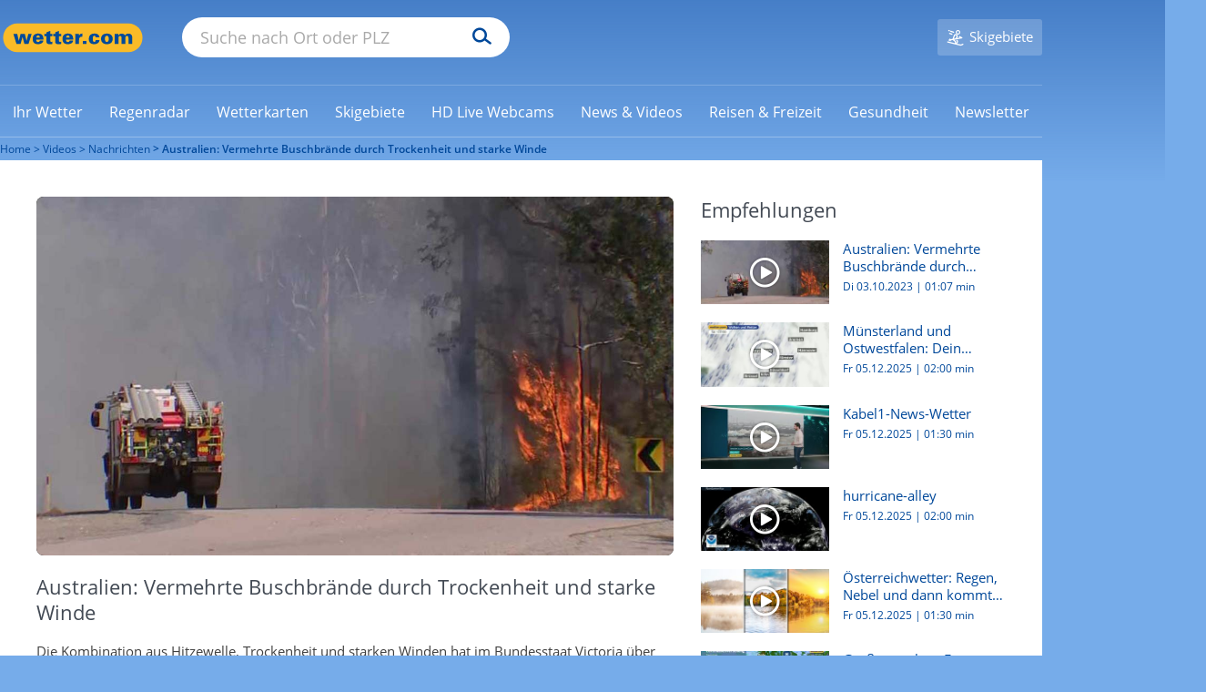

--- FILE ---
content_type: text/html; charset=UTF-8
request_url: https://www.wetter.com/videos/nachrichten/australien-vermehrte-buschbraende-durch-trockenheit-und-starke-winde/651be8f0b3ebaf7db1027aa3
body_size: 65959
content:





<!DOCTYPE html>
<html lang="de-DE">
    <head>
        <meta charset="UTF-8" />
        <title>Australien: Vermehrte Buschbrände durch Trockenheit und starke Winde | wetter.com</title>

        <meta name="description" content="Die Kombination aus Hitzewelle, Trockenheit und starken Winden hat im Bundesstaat Victoria über Nacht zu einer Verdreifachung der Buschbrände gesorgt. Rund 17.000 Hektar standen in Flammen." />
        <meta name="msapplication-config" content="none" />
        <meta name="robots" content="INDEX,FOLLOW,NOODP,NOYDIR,NOARCHIVE,max-snippet:-1,max-image-preview:large,max-video-preview:-1" />

        
        <meta name="viewport" content="width=device-width, initial-scale=1.0, maximum-scale=1.0, user-scalable=no">
        <meta name="twitter:dnt" content="on">
        <link rel="apple-touch-icon" sizes="60x60" href="https://cs3.wettercomassets.com/wcomv5/images/icons/favicon/60x60.png">
<link rel="apple-touch-icon" sizes="76x76" href="https://cs3.wettercomassets.com/wcomv5/images/icons/favicon/76x76.png">
<link rel="apple-touch-icon" sizes="120x120" href="https://cs3.wettercomassets.com/wcomv5/images/icons/favicon/120x120.png">
<link rel="apple-touch-icon" sizes="152x152" href="https://cs3.wettercomassets.com/wcomv5/images/icons/favicon/152x152.png">
<link rel="apple-touch-icon" sizes="180x180" href="https://cs3.wettercomassets.com/wcomv5/images/icons/favicon/180x180.png">
<link rel="icon" type="image/png" sizes="16x16" href="https://cs3.wettercomassets.com/wcomv5/images/icons/favicon/16x16.png">
<link rel="icon" type="image/png" sizes="32x32" href="https://cs3.wettercomassets.com/wcomv5/images/icons/favicon/32x32.png">
<link rel="icon" type="image/png" sizes="48x48" href="https://cs3.wettercomassets.com/wcomv5/images/icons/favicon/48x48.png">
<link rel="shortcut icon" type="image/x-icon" href="https://cs3.wettercomassets.com/wcomv5/images/icons/favicon/favicon.ico">
<link rel="manifest" href="/manifest.json">
        <meta property="fb:app_id" content="410278665655355" />
<meta property="fb:pages" content="46856808501" />
<meta property="fb:page_id" content="46856808501" />
<meta property="og:site_name" content="wetter.com" />
<meta property="og:title" content="Australien: Vermehrte Buschbrände durch Trockenheit und starke Winde | wetter.com" />
<meta property="og:description" content="Die Kombination aus Hitzewelle, Trockenheit und starken Winden hat im Bundesstaat Victoria über Nacht zu einer Verdreifachung der Buschbrände gesorgt. Rund 17.000 Hektar standen in Flammen." />
<meta property="og:locale" content="de_DE" />


            <meta property="al:android:url" content="wettercom://video/651be8f0b3ebaf7db1027aa3" />
    <meta property="al:android:app_name" content="wetter.com" />
    <meta property="al:android:package" content="com.wetter.androidclient" />
    <link rel="alternate" href="android-app://com.wetter.androidclient/wettercom/video/651be8f0b3ebaf7db1027aa3" />
<meta property="og:image" content="https://cs3.wettercomassets.com/thumbnails/variants/651be8f0b3ebaf7db1027aa3/16x9_player.jpg?2023100312" />
<meta property="og:type" content="video.other" />
<meta name="twitter:card" content="summary_large_image">
<meta name="twitter:site" content="@wettercom">
<meta name="twitter:title" content="Australien: Vermehrte Buschbrände durch Trockenheit und starke Winde | wetter.com">
<meta name="twitter:description" content="Die Kombination aus Hitzewelle, Trockenheit und starken Winden hat im Bundesstaat Victoria über Nacht zu einer Verdreifachung der Buschbrände gesorgt. Rund 17.000 Hektar standen in Flammen.">
<meta name="twitter:image" content="https://cs3.wettercomassets.com/thumbnails/variants/651be8f0b3ebaf7db1027aa3/16x9_player.jpg?2023100312">
<meta name="google-site-verification" content="IwCMKI7JhmFFms6gjuZ11Pvk_BQYxydRztCIt6aD9K8" />



<meta name="p:domain_verify" content="fb75e4a67aada65f93748fee389b6e5e" />
        <link rel="stylesheet" href="https://cs3.wettercomassets.com/wcomv5/css/fonts.min.css?202512041256" media="all" data-device="style" />
<link rel="preload" href="https://cs3.wettercomassets.com/wcomv5/fonts/opensans/v15/normal300.woff" as="font" type="font/woff" crossorigin />
<link rel="preload" href="https://cs3.wettercomassets.com/wcomv5/fonts/opensans/v15/normal400.woff" as="font" type="font/woff" crossorigin />
<link rel="preload" href="https://cs3.wettercomassets.com/wcomv5/fonts/opensans/v15/normal600.woff" as="font" type="font/woff" crossorigin />
<link rel="preload" href="https://cs3.wettercomassets.com/wcomv5/fonts/opensans/v15/italic.woff" as="font" type="font/woff" crossorigin />

                    <meta name="datePublished" content="2023-10-03T12:11:00+02:00">
        
        
                
                                                                        <link rel="alternate" hreflang="de-AT" href="https://at.wetter.com/videos/nachrichten/australien-vermehrte-buschbraende-durch-trockenheit-und-starke-winde/651be8f0b3ebaf7db1027aa3" />
                                            <link rel="alternate" hreflang="de-CH" href="https://ch.wetter.com/videos/nachrichten/australien-vermehrte-buschbraende-durch-trockenheit-und-starke-winde/651be8f0b3ebaf7db1027aa3" />
                                            <link rel="alternate" hreflang="de-DE" href="https://www.wetter.com/videos/nachrichten/australien-vermehrte-buschbraende-durch-trockenheit-und-starke-winde/651be8f0b3ebaf7db1027aa3" />
                                    <link rel="alternate" hreflang="x-default" href="https://www.wetter.com/videos/nachrichten/australien-vermehrte-buschbraende-durch-trockenheit-und-starke-winde/651be8f0b3ebaf7db1027aa3" />
                                                        <link rel="canonical" href="https://www.wetter.com/videos/nachrichten/australien-vermehrte-buschbraende-durch-trockenheit-und-starke-winde/651be8f0b3ebaf7db1027aa3"/>
            
    

        
                        <script>
                window.envLocale = 'www';
                window.userDevice = 'style';
                window.assetsBaseDir = 'https://cs3.wettercomassets.com/wcomv5/images/';
                window.Wetter = window.Wetter || {};
                window.Wetter.cmpSetup = {};
                window.dataLayer = window.dataLayer || [];
                window.googletag = window.googletag || {cmd: []};
                window.adHandler = window.adHandler || {cmd: []};
                window.hasDisplayAds = true;
                window.hasMbanner = false;
                window.hasOutbrain = true;
                window.isPayUser = window.localStorage.getItem('wcom_cmp_pu') !== null;
                window.customAdSlot = 'editorial';

                window.gtag = function () {
                    window.dataLayer.push(arguments);
                };
                                window.addEventListener('beforeinstallprompt', (e) => {
                    e.preventDefault();
                    return false;
                });
            </script>

                            
<link href="https://cs3.wettercomassets.com" rel="preconnect" crossorigin/>
<link href="https://cs3.wettercomassets.com" rel="dns-prefetch" crossorigin/>
    <link href="https://static-radar.wettercomassets.com" rel="preconnect" crossorigin/>
    <link href="https://static-radar.wettercomassets.com" rel="dns-prefetch" crossorigin/>
    <link href="https://app.usercentrics.eu" rel="preconnect" crossorigin/>
    <link href="https://app.usercentrics.eu" rel="dns-prefetch" crossorigin/>
    <link href="https://www.googletagmanager.com" rel="preconnect" crossorigin/>
    <link href="https://www.googletagmanager.com" rel="dns-prefetch" crossorigin/>
        <link href="https://widgets.outbrain.com" rel="preconnect" crossorigin/>
    <link href="https://widgets.outbrain.com" rel="dns-prefetch" crossorigin/>
    
<script src="https://cs3.wettercomassets.com/wcomv5/assets/runtime.f7eda569.js"></script><script src="https://cs3.wettercomassets.com/wcomv5/assets/0.dff7f7b4.js"></script><script src="https://cs3.wettercomassets.com/wcomv5/assets/1.3989ce83.js"></script><script src="https://cs3.wettercomassets.com/wcomv5/assets/sparta.0409ecf4.js"></script>

<link href="https://cs3.wettercomassets.com/wcomv5/css/icons/icons.min.css?202512041256" type="text/css" rel="stylesheet">

            <link rel="preload stylesheet" as="style" href="https://cs3.wettercomassets.com/wcomv5/assets/sparta.7f8c943a.css" />
        <link rel="preload stylesheet" as="style" media="screen and (max-width:63.99em)" href="https://cs3.wettercomassets.com/wcomv5/assets/sparta.7f8c943a.portable.css" />
        <link rel="preload stylesheet" as="style" media="screen and (max-width:47.99em)" href="https://cs3.wettercomassets.com/wcomv5/assets/sparta.7f8c943a.palm.css" />
        <link rel="preload stylesheet" as="style" media="screen and (min-width:48em) and (max-width:63.99em)" href="https://cs3.wettercomassets.com/wcomv5/assets/sparta.7f8c943a.lap.css" />
        <link rel="preload stylesheet" as="style" media="screen and (min-width:64em)" href="https://cs3.wettercomassets.com/wcomv5/assets/sparta.7f8c943a.desk.css" />
    
            
            <script type="application/javascript" src="https://health.wetter.com/check.js" data-check-id="162e3d86" async></script>
        
    


<link rel="amphtml" href="/videos/nachrichten/australien-vermehrte-buschbraende-durch-trockenheit-und-starke-winde/651be8f0b3ebaf7db1027aa3.amp.html" />    <script src="https://cs3.wettercomassets.com/wcomv5/assets/player.31c46e69.js"></script>

        <link rel="stylesheet" media="print" href="https://cs3.wettercomassets.com/wcomv5/css/print.css?202512041256" />
        <link rel="search" type="application/opensearchdescription+xml" href="https://cs3.wettercomassets.com/wcomv5/files/opensearch/search.xml" title="wetter.com"/>
        <link rel="alternate" type="application/rss+xml" title="wetter.com RSS Feed" href="https://www.wetter.com/wetter_rss/wetter.xml" />

                    <script>
		    if ('undefined' !== typeof advertising) {
        advertising.Data.parameters.mode = "common";
        advertising.Data.parameters.type = "video";
        advertising.Data.site = "DE";
        advertising.Data.tracking_url = "/videos/";
        advertising.Data.parameters.keywords = "";
    }
    </script>
        
        <script>
            window.optDatafile = "{\"accountId\":\"3128471043\",\"projectId\":\"20692411876\",\"revision\":\"824\",\"attributes\":[{\"id\":\"20715850695\",\"key\":\"device\"},{\"id\":\"20936350828\",\"key\":\"wcom_country\"},{\"id\":\"21852912529\",\"key\":\"locationCode\"},{\"id\":\"22285361439\",\"key\":\"has_review\"},{\"id\":\"22323900327\",\"key\":\"forecast_type\"}],\"audiences\":[{\"id\":\"$opt_dummy_audience\",\"name\":\"Optimizely-Generated Audience for Backwards Compatibility\",\"conditions\":\"[\\\"or\\\", {\\\"match\\\": \\\"exact\\\", \\\"name\\\": \\\"$opt_dummy_attribute\\\", \\\"type\\\": \\\"custom_attribute\\\", \\\"value\\\": \\\"$opt_dummy_value\\\"}]\"}],\"version\":\"4\",\"events\":[{\"id\":\"22372843471\",\"experimentIds\":[],\"key\":\"snack_story_swipe\"},{\"id\":\"22457502319\",\"experimentIds\":[],\"key\":\"review_story_swipe\"},{\"id\":\"22465872227\",\"experimentIds\":[],\"key\":\"snack_story_click\"},{\"id\":\"22479121770\",\"experimentIds\":[],\"key\":\"snack_story_complete\"},{\"id\":\"22486670528\",\"experimentIds\":[],\"key\":\"review_story_complete\"},{\"id\":\"22509730652\",\"experimentIds\":[],\"key\":\"review_story_click\"},{\"id\":\"25783610876\",\"experimentIds\":[],\"key\":\"toolbar_story_open\"},{\"id\":\"25795200624\",\"experimentIds\":[],\"key\":\"toolbar_story_close\"}],\"integrations\":[],\"holdouts\":[],\"anonymizeIP\":true,\"botFiltering\":false,\"typedAudiences\":[],\"variables\":[],\"environmentKey\":\"production\",\"sdkKey\":\"Lq8QtXoyMEwkaziHKJ8Ec\",\"featureFlags\":[{\"id\":\"30079\",\"key\":\"wr-2518_story\",\"rolloutId\":\"rollout-30079-20745270215\",\"experimentIds\":[],\"variables\":[]},{\"id\":\"44383\",\"key\":\"wr-3063_ad_separation\",\"rolloutId\":\"rollout-44383-20745270215\",\"experimentIds\":[],\"variables\":[]},{\"id\":\"115015\",\"key\":\"wr-4077_16days_nearcast\",\"rolloutId\":\"rollout-115015-20745270215\",\"experimentIds\":[],\"variables\":[]},{\"id\":\"116445\",\"key\":\"wr-4312_new_data_layer\",\"rolloutId\":\"rollout-116445-20745270215\",\"experimentIds\":[],\"variables\":[]},{\"id\":\"176823\",\"key\":\"wr-4633_outbrain\",\"rolloutId\":\"rollout-176823-20745270215\",\"experimentIds\":[],\"variables\":[]},{\"id\":\"176825\",\"key\":\"wr-4633_outbrain_mobile\",\"rolloutId\":\"rollout-176825-20745270215\",\"experimentIds\":[],\"variables\":[]},{\"id\":\"205586\",\"key\":\"wr-4816_outbrain_desktop\",\"rolloutId\":\"rollout-205586-20745270215\",\"experimentIds\":[],\"variables\":[]},{\"id\":\"216735\",\"key\":\"wr-4878_outbrain_desktop_homepage\",\"rolloutId\":\"rollout-216735-20745270215\",\"experimentIds\":[],\"variables\":[]},{\"id\":\"221843\",\"key\":\"wr-4878_outbrain_desktop_homepage_experiment\",\"rolloutId\":\"rollout-221843-20745270215\",\"experimentIds\":[],\"variables\":[]},{\"id\":\"235599\",\"key\":\"wr-4941_outbrain_feed\",\"rolloutId\":\"rollout-235599-20745270215\",\"experimentIds\":[],\"variables\":[]},{\"id\":\"235668\",\"key\":\"wr-4941_outbrain_feed_mobile\",\"rolloutId\":\"rollout-235668-20745270215\",\"experimentIds\":[],\"variables\":[]},{\"id\":\"243591\",\"key\":\"wr-4288_rain_module_desktop\",\"rolloutId\":\"rollout-243591-20745270215\",\"experimentIds\":[],\"variables\":[]},{\"id\":\"247908\",\"key\":\"wr-4974_new_data_layer\",\"rolloutId\":\"rollout-247908-20745270215\",\"experimentIds\":[],\"variables\":[]},{\"id\":\"290926\",\"key\":\"wr-4750_player_test\",\"rolloutId\":\"rollout-290926-20745270215\",\"experimentIds\":[],\"variables\":[]},{\"id\":\"326103\",\"key\":\"wr-5232_poc_rollout\",\"rolloutId\":\"rollout-326103-20745270215\",\"experimentIds\":[],\"variables\":[]},{\"id\":\"326119\",\"key\":\"wr-5232_poc_rollout_control\",\"rolloutId\":\"rollout-326119-20745270215\",\"experimentIds\":[],\"variables\":[]},{\"id\":\"374522\",\"key\":\"wr-5497_server\",\"rolloutId\":\"rollout-374522-20745270215\",\"experimentIds\":[],\"variables\":[]},{\"id\":\"374523\",\"key\":\"wr-5497_client\",\"rolloutId\":\"rollout-374523-20745270215\",\"experimentIds\":[],\"variables\":[]},{\"id\":\"374524\",\"key\":\"wr-5497_hybrid\",\"rolloutId\":\"rollout-374524-20745270215\",\"experimentIds\":[],\"variables\":[]},{\"id\":\"374525\",\"key\":\"wr-5497_fallback\",\"rolloutId\":\"rollout-374525-20745270215\",\"experimentIds\":[],\"variables\":[]},{\"id\":\"382815\",\"key\":\"wr-5497_enabled\",\"rolloutId\":\"rollout-382815-20745270215\",\"experimentIds\":[],\"variables\":[]},{\"id\":\"382824\",\"key\":\"wr-5232_enabled\",\"rolloutId\":\"rollout-382824-20745270215\",\"experimentIds\":[],\"variables\":[]},{\"id\":\"386413\",\"key\":\"wr-5668_enabled\",\"rolloutId\":\"rollout-386413-20745270215\",\"experimentIds\":[],\"variables\":[]},{\"id\":\"386419\",\"key\":\"wr-5668_deat_control\",\"rolloutId\":\"rollout-386419-20745270215\",\"experimentIds\":[],\"variables\":[]},{\"id\":\"386422\",\"key\":\"wr-5668_deat_glomex_2\",\"rolloutId\":\"rollout-386422-20745270215\",\"experimentIds\":[],\"variables\":[]},{\"id\":\"386425\",\"key\":\"wr-5668_ch_control\",\"rolloutId\":\"rollout-386425-20745270215\",\"experimentIds\":[],\"variables\":[]},{\"id\":\"386426\",\"key\":\"wr-5668_ch_glomex_2\",\"rolloutId\":\"rollout-386426-20745270215\",\"experimentIds\":[],\"variables\":[]},{\"id\":\"390788\",\"key\":\"wr-5668_ch_enabled\",\"rolloutId\":\"rollout-390788-20745270215\",\"experimentIds\":[],\"variables\":[]},{\"id\":\"416736\",\"key\":\"wr-5696_variations\",\"rolloutId\":\"rollout-416736-20745270215\",\"experimentIds\":[],\"variables\":[]},{\"id\":\"435382\",\"key\":\"wr-5806_enabled\",\"rolloutId\":\"rollout-435382-20745270215\",\"experimentIds\":[],\"variables\":[]},{\"id\":\"435392\",\"key\":\"wr-5806_20s\",\"rolloutId\":\"rollout-435392-20745270215\",\"experimentIds\":[],\"variables\":[]},{\"id\":\"435393\",\"key\":\"wr-5806_25s\",\"rolloutId\":\"rollout-435393-20745270215\",\"experimentIds\":[],\"variables\":[]},{\"id\":\"435395\",\"key\":\"wr-5806_30s\",\"rolloutId\":\"rollout-435395-20745270215\",\"experimentIds\":[],\"variables\":[]},{\"id\":\"435409\",\"key\":\"wr-5806_enabled_ch\",\"rolloutId\":\"rollout-435409-20745270215\",\"experimentIds\":[],\"variables\":[]},{\"id\":\"435414\",\"key\":\"wr-5806_20s_ch\",\"rolloutId\":\"rollout-435414-20745270215\",\"experimentIds\":[],\"variables\":[]},{\"id\":\"435419\",\"key\":\"wr-5806_25s_ch\",\"rolloutId\":\"rollout-435419-20745270215\",\"experimentIds\":[],\"variables\":[]},{\"id\":\"435420\",\"key\":\"wr-5806_30s_ch\",\"rolloutId\":\"rollout-435420-20745270215\",\"experimentIds\":[],\"variables\":[]},{\"id\":\"435421\",\"key\":\"wr-5806_enabled_at\",\"rolloutId\":\"rollout-435421-20745270215\",\"experimentIds\":[],\"variables\":[]},{\"id\":\"435422\",\"key\":\"wr-5806_20s_at\",\"rolloutId\":\"rollout-435422-20745270215\",\"experimentIds\":[],\"variables\":[]},{\"id\":\"435424\",\"key\":\"wr-5806_25s_at\",\"rolloutId\":\"rollout-435424-20745270215\",\"experimentIds\":[],\"variables\":[]},{\"id\":\"435425\",\"key\":\"wr-5806_30s_at\",\"rolloutId\":\"rollout-435425-20745270215\",\"experimentIds\":[],\"variables\":[]},{\"id\":\"489168\",\"key\":\"wr-6099\",\"rolloutId\":\"rollout-489168-20745270215\",\"experimentIds\":[],\"variables\":[]},{\"id\":\"489209\",\"key\":\"wr-6099_mobile\",\"rolloutId\":\"rollout-489209-20745270215\",\"experimentIds\":[],\"variables\":[]}],\"rollouts\":[{\"id\":\"rollout-30079-20745270215\",\"experiments\":[{\"id\":\"default-rollout-30079-20745270215\",\"key\":\"default-rollout-30079-20745270215\",\"status\":\"Running\",\"layerId\":\"rollout-30079-20745270215\",\"variations\":[{\"id\":\"88610\",\"key\":\"off\",\"featureEnabled\":false,\"variables\":[]}],\"trafficAllocation\":[{\"entityId\":\"88610\",\"endOfRange\":10000}],\"forcedVariations\":{},\"audienceIds\":[],\"audienceConditions\":[]}]},{\"id\":\"rollout-44383-20745270215\",\"experiments\":[{\"id\":\"default-rollout-44383-20745270215\",\"key\":\"default-rollout-44383-20745270215\",\"status\":\"Running\",\"layerId\":\"rollout-44383-20745270215\",\"variations\":[{\"id\":\"133469\",\"key\":\"off\",\"featureEnabled\":false,\"variables\":[]}],\"trafficAllocation\":[{\"entityId\":\"133469\",\"endOfRange\":10000}],\"forcedVariations\":{},\"audienceIds\":[],\"audienceConditions\":[]}]},{\"id\":\"rollout-115015-20745270215\",\"experiments\":[{\"id\":\"default-rollout-115015-20745270215\",\"key\":\"default-rollout-115015-20745270215\",\"status\":\"Running\",\"layerId\":\"rollout-115015-20745270215\",\"variations\":[{\"id\":\"358246\",\"key\":\"off\",\"featureEnabled\":false,\"variables\":[]}],\"trafficAllocation\":[{\"entityId\":\"358246\",\"endOfRange\":10000}],\"forcedVariations\":{},\"audienceIds\":[],\"audienceConditions\":[]}]},{\"id\":\"rollout-116445-20745270215\",\"experiments\":[{\"id\":\"default-rollout-116445-20745270215\",\"key\":\"default-rollout-116445-20745270215\",\"status\":\"Running\",\"layerId\":\"rollout-116445-20745270215\",\"variations\":[{\"id\":\"362780\",\"key\":\"off\",\"featureEnabled\":false,\"variables\":[]}],\"trafficAllocation\":[{\"entityId\":\"362780\",\"endOfRange\":10000}],\"forcedVariations\":{},\"audienceIds\":[],\"audienceConditions\":[]}]},{\"id\":\"rollout-176823-20745270215\",\"experiments\":[{\"id\":\"default-rollout-176823-20745270215\",\"key\":\"default-rollout-176823-20745270215\",\"status\":\"Running\",\"layerId\":\"rollout-176823-20745270215\",\"variations\":[{\"id\":\"578277\",\"key\":\"off\",\"featureEnabled\":false,\"variables\":[]}],\"trafficAllocation\":[{\"entityId\":\"578277\",\"endOfRange\":10000}],\"forcedVariations\":{},\"audienceIds\":[],\"audienceConditions\":[]}]},{\"id\":\"rollout-176825-20745270215\",\"experiments\":[{\"id\":\"default-rollout-176825-20745270215\",\"key\":\"default-rollout-176825-20745270215\",\"status\":\"Running\",\"layerId\":\"rollout-176825-20745270215\",\"variations\":[{\"id\":\"578291\",\"key\":\"off\",\"featureEnabled\":false,\"variables\":[]}],\"trafficAllocation\":[{\"entityId\":\"578291\",\"endOfRange\":10000}],\"forcedVariations\":{},\"audienceIds\":[],\"audienceConditions\":[]}]},{\"id\":\"rollout-205586-20745270215\",\"experiments\":[{\"id\":\"default-rollout-205586-20745270215\",\"key\":\"default-rollout-205586-20745270215\",\"status\":\"Running\",\"layerId\":\"rollout-205586-20745270215\",\"variations\":[{\"id\":\"680004\",\"key\":\"off\",\"featureEnabled\":false,\"variables\":[]}],\"trafficAllocation\":[{\"entityId\":\"680004\",\"endOfRange\":10000}],\"forcedVariations\":{},\"audienceIds\":[],\"audienceConditions\":[]}]},{\"id\":\"rollout-216735-20745270215\",\"experiments\":[{\"id\":\"default-rollout-216735-20745270215\",\"key\":\"default-rollout-216735-20745270215\",\"status\":\"Running\",\"layerId\":\"rollout-216735-20745270215\",\"variations\":[{\"id\":\"708623\",\"key\":\"off\",\"featureEnabled\":false,\"variables\":[]}],\"trafficAllocation\":[{\"entityId\":\"708623\",\"endOfRange\":10000}],\"forcedVariations\":{},\"audienceIds\":[],\"audienceConditions\":[]}]},{\"id\":\"rollout-221843-20745270215\",\"experiments\":[{\"id\":\"default-rollout-221843-20745270215\",\"key\":\"default-rollout-221843-20745270215\",\"status\":\"Running\",\"layerId\":\"rollout-221843-20745270215\",\"variations\":[{\"id\":\"725894\",\"key\":\"off\",\"featureEnabled\":false,\"variables\":[]}],\"trafficAllocation\":[{\"entityId\":\"725894\",\"endOfRange\":10000}],\"forcedVariations\":{},\"audienceIds\":[],\"audienceConditions\":[]}]},{\"id\":\"rollout-235599-20745270215\",\"experiments\":[{\"id\":\"default-rollout-235599-20745270215\",\"key\":\"default-rollout-235599-20745270215\",\"status\":\"Running\",\"layerId\":\"rollout-235599-20745270215\",\"variations\":[{\"id\":\"788519\",\"key\":\"off\",\"featureEnabled\":false,\"variables\":[]}],\"trafficAllocation\":[{\"entityId\":\"788519\",\"endOfRange\":10000}],\"forcedVariations\":{},\"audienceIds\":[],\"audienceConditions\":[]}]},{\"id\":\"rollout-235668-20745270215\",\"experiments\":[{\"id\":\"default-rollout-235668-20745270215\",\"key\":\"default-rollout-235668-20745270215\",\"status\":\"Running\",\"layerId\":\"rollout-235668-20745270215\",\"variations\":[{\"id\":\"788718\",\"key\":\"off\",\"featureEnabled\":false,\"variables\":[]}],\"trafficAllocation\":[{\"entityId\":\"788718\",\"endOfRange\":10000}],\"forcedVariations\":{},\"audienceIds\":[],\"audienceConditions\":[]}]},{\"id\":\"rollout-243591-20745270215\",\"experiments\":[{\"id\":\"default-rollout-243591-20745270215\",\"key\":\"default-rollout-243591-20745270215\",\"status\":\"Running\",\"layerId\":\"rollout-243591-20745270215\",\"variations\":[{\"id\":\"811047\",\"key\":\"off\",\"featureEnabled\":false,\"variables\":[]}],\"trafficAllocation\":[{\"entityId\":\"811047\",\"endOfRange\":10000}],\"forcedVariations\":{},\"audienceIds\":[],\"audienceConditions\":[]}]},{\"id\":\"rollout-247908-20745270215\",\"experiments\":[{\"id\":\"default-rollout-247908-20745270215\",\"key\":\"default-rollout-247908-20745270215\",\"status\":\"Running\",\"layerId\":\"rollout-247908-20745270215\",\"variations\":[{\"id\":\"826465\",\"key\":\"off\",\"featureEnabled\":false,\"variables\":[]}],\"trafficAllocation\":[{\"entityId\":\"826465\",\"endOfRange\":10000}],\"forcedVariations\":{},\"audienceIds\":[],\"audienceConditions\":[]}]},{\"id\":\"rollout-290926-20745270215\",\"experiments\":[{\"id\":\"default-rollout-290926-20745270215\",\"key\":\"default-rollout-290926-20745270215\",\"status\":\"Running\",\"layerId\":\"rollout-290926-20745270215\",\"variations\":[{\"id\":\"907864\",\"key\":\"off\",\"featureEnabled\":false,\"variables\":[]}],\"trafficAllocation\":[{\"entityId\":\"907864\",\"endOfRange\":10000}],\"forcedVariations\":{},\"audienceIds\":[],\"audienceConditions\":[]}]},{\"id\":\"rollout-326103-20745270215\",\"experiments\":[{\"id\":\"default-rollout-326103-20745270215\",\"key\":\"default-rollout-326103-20745270215\",\"status\":\"Running\",\"layerId\":\"rollout-326103-20745270215\",\"variations\":[{\"id\":\"1001202\",\"key\":\"off\",\"featureEnabled\":false,\"variables\":[]}],\"trafficAllocation\":[{\"entityId\":\"1001202\",\"endOfRange\":10000}],\"forcedVariations\":{},\"audienceIds\":[],\"audienceConditions\":[]}]},{\"id\":\"rollout-326119-20745270215\",\"experiments\":[{\"id\":\"default-rollout-326119-20745270215\",\"key\":\"default-rollout-326119-20745270215\",\"status\":\"Running\",\"layerId\":\"rollout-326119-20745270215\",\"variations\":[{\"id\":\"1001243\",\"key\":\"off\",\"featureEnabled\":false,\"variables\":[]}],\"trafficAllocation\":[{\"entityId\":\"1001243\",\"endOfRange\":10000}],\"forcedVariations\":{},\"audienceIds\":[],\"audienceConditions\":[]}]},{\"id\":\"rollout-374522-20745270215\",\"experiments\":[{\"id\":\"default-rollout-374522-20745270215\",\"key\":\"default-rollout-374522-20745270215\",\"status\":\"Running\",\"layerId\":\"rollout-374522-20745270215\",\"variations\":[{\"id\":\"1177739\",\"key\":\"off\",\"featureEnabled\":false,\"variables\":[]}],\"trafficAllocation\":[{\"entityId\":\"1177739\",\"endOfRange\":10000}],\"forcedVariations\":{},\"audienceIds\":[],\"audienceConditions\":[]}]},{\"id\":\"rollout-374523-20745270215\",\"experiments\":[{\"id\":\"default-rollout-374523-20745270215\",\"key\":\"default-rollout-374523-20745270215\",\"status\":\"Running\",\"layerId\":\"rollout-374523-20745270215\",\"variations\":[{\"id\":\"1177741\",\"key\":\"off\",\"featureEnabled\":false,\"variables\":[]}],\"trafficAllocation\":[{\"entityId\":\"1177741\",\"endOfRange\":10000}],\"forcedVariations\":{},\"audienceIds\":[],\"audienceConditions\":[]}]},{\"id\":\"rollout-374524-20745270215\",\"experiments\":[{\"id\":\"default-rollout-374524-20745270215\",\"key\":\"default-rollout-374524-20745270215\",\"status\":\"Running\",\"layerId\":\"rollout-374524-20745270215\",\"variations\":[{\"id\":\"1177743\",\"key\":\"off\",\"featureEnabled\":false,\"variables\":[]}],\"trafficAllocation\":[{\"entityId\":\"1177743\",\"endOfRange\":10000}],\"forcedVariations\":{},\"audienceIds\":[],\"audienceConditions\":[]}]},{\"id\":\"rollout-374525-20745270215\",\"experiments\":[{\"id\":\"default-rollout-374525-20745270215\",\"key\":\"default-rollout-374525-20745270215\",\"status\":\"Running\",\"layerId\":\"rollout-374525-20745270215\",\"variations\":[{\"id\":\"1177745\",\"key\":\"off\",\"featureEnabled\":false,\"variables\":[]}],\"trafficAllocation\":[{\"entityId\":\"1177745\",\"endOfRange\":10000}],\"forcedVariations\":{},\"audienceIds\":[],\"audienceConditions\":[]}]},{\"id\":\"rollout-382815-20745270215\",\"experiments\":[{\"id\":\"default-rollout-382815-20745270215\",\"key\":\"default-rollout-382815-20745270215\",\"status\":\"Running\",\"layerId\":\"rollout-382815-20745270215\",\"variations\":[{\"id\":\"1202512\",\"key\":\"off\",\"featureEnabled\":false,\"variables\":[]}],\"trafficAllocation\":[{\"entityId\":\"1202512\",\"endOfRange\":10000}],\"forcedVariations\":{},\"audienceIds\":[],\"audienceConditions\":[]}]},{\"id\":\"rollout-382824-20745270215\",\"experiments\":[{\"id\":\"default-rollout-382824-20745270215\",\"key\":\"default-rollout-382824-20745270215\",\"status\":\"Running\",\"layerId\":\"rollout-382824-20745270215\",\"variations\":[{\"id\":\"1202541\",\"key\":\"off\",\"featureEnabled\":false,\"variables\":[]}],\"trafficAllocation\":[{\"entityId\":\"1202541\",\"endOfRange\":10000}],\"forcedVariations\":{},\"audienceIds\":[],\"audienceConditions\":[]}]},{\"id\":\"rollout-386413-20745270215\",\"experiments\":[{\"id\":\"default-rollout-386413-20745270215\",\"key\":\"default-rollout-386413-20745270215\",\"status\":\"Running\",\"layerId\":\"rollout-386413-20745270215\",\"variations\":[{\"id\":\"1212029\",\"key\":\"off\",\"featureEnabled\":false,\"variables\":[]}],\"trafficAllocation\":[{\"entityId\":\"1212029\",\"endOfRange\":10000}],\"forcedVariations\":{},\"audienceIds\":[],\"audienceConditions\":[]}]},{\"id\":\"rollout-386419-20745270215\",\"experiments\":[{\"id\":\"default-rollout-386419-20745270215\",\"key\":\"default-rollout-386419-20745270215\",\"status\":\"Running\",\"layerId\":\"rollout-386419-20745270215\",\"variations\":[{\"id\":\"1212043\",\"key\":\"off\",\"featureEnabled\":false,\"variables\":[]}],\"trafficAllocation\":[{\"entityId\":\"1212043\",\"endOfRange\":10000}],\"forcedVariations\":{},\"audienceIds\":[],\"audienceConditions\":[]}]},{\"id\":\"rollout-386422-20745270215\",\"experiments\":[{\"id\":\"default-rollout-386422-20745270215\",\"key\":\"default-rollout-386422-20745270215\",\"status\":\"Running\",\"layerId\":\"rollout-386422-20745270215\",\"variations\":[{\"id\":\"1212051\",\"key\":\"off\",\"featureEnabled\":false,\"variables\":[]}],\"trafficAllocation\":[{\"entityId\":\"1212051\",\"endOfRange\":10000}],\"forcedVariations\":{},\"audienceIds\":[],\"audienceConditions\":[]}]},{\"id\":\"rollout-386425-20745270215\",\"experiments\":[{\"id\":\"default-rollout-386425-20745270215\",\"key\":\"default-rollout-386425-20745270215\",\"status\":\"Running\",\"layerId\":\"rollout-386425-20745270215\",\"variations\":[{\"id\":\"1212062\",\"key\":\"off\",\"featureEnabled\":false,\"variables\":[]}],\"trafficAllocation\":[{\"entityId\":\"1212062\",\"endOfRange\":10000}],\"forcedVariations\":{},\"audienceIds\":[],\"audienceConditions\":[]}]},{\"id\":\"rollout-386426-20745270215\",\"experiments\":[{\"id\":\"default-rollout-386426-20745270215\",\"key\":\"default-rollout-386426-20745270215\",\"status\":\"Running\",\"layerId\":\"rollout-386426-20745270215\",\"variations\":[{\"id\":\"1212066\",\"key\":\"off\",\"featureEnabled\":false,\"variables\":[]}],\"trafficAllocation\":[{\"entityId\":\"1212066\",\"endOfRange\":10000}],\"forcedVariations\":{},\"audienceIds\":[],\"audienceConditions\":[]}]},{\"id\":\"rollout-390788-20745270215\",\"experiments\":[{\"id\":\"default-rollout-390788-20745270215\",\"key\":\"default-rollout-390788-20745270215\",\"status\":\"Running\",\"layerId\":\"rollout-390788-20745270215\",\"variations\":[{\"id\":\"1227497\",\"key\":\"off\",\"featureEnabled\":false,\"variables\":[]}],\"trafficAllocation\":[{\"entityId\":\"1227497\",\"endOfRange\":10000}],\"forcedVariations\":{},\"audienceIds\":[],\"audienceConditions\":[]}]},{\"id\":\"rollout-416736-20745270215\",\"experiments\":[{\"id\":\"default-rollout-416736-20745270215\",\"key\":\"default-rollout-416736-20745270215\",\"status\":\"Running\",\"layerId\":\"rollout-416736-20745270215\",\"variations\":[{\"id\":\"1327317\",\"key\":\"off\",\"featureEnabled\":false,\"variables\":[]}],\"trafficAllocation\":[{\"entityId\":\"1327317\",\"endOfRange\":10000}],\"forcedVariations\":{},\"audienceIds\":[],\"audienceConditions\":[]}]},{\"id\":\"rollout-435382-20745270215\",\"experiments\":[{\"id\":\"default-rollout-435382-20745270215\",\"key\":\"default-rollout-435382-20745270215\",\"status\":\"Running\",\"layerId\":\"rollout-435382-20745270215\",\"variations\":[{\"id\":\"1384262\",\"key\":\"off\",\"featureEnabled\":false,\"variables\":[]}],\"trafficAllocation\":[{\"entityId\":\"1384262\",\"endOfRange\":10000}],\"forcedVariations\":{},\"audienceIds\":[],\"audienceConditions\":[]}]},{\"id\":\"rollout-435392-20745270215\",\"experiments\":[{\"id\":\"default-rollout-435392-20745270215\",\"key\":\"default-rollout-435392-20745270215\",\"status\":\"Running\",\"layerId\":\"rollout-435392-20745270215\",\"variations\":[{\"id\":\"1384283\",\"key\":\"off\",\"featureEnabled\":false,\"variables\":[]}],\"trafficAllocation\":[{\"entityId\":\"1384283\",\"endOfRange\":10000}],\"forcedVariations\":{},\"audienceIds\":[],\"audienceConditions\":[]}]},{\"id\":\"rollout-435393-20745270215\",\"experiments\":[{\"id\":\"default-rollout-435393-20745270215\",\"key\":\"default-rollout-435393-20745270215\",\"status\":\"Running\",\"layerId\":\"rollout-435393-20745270215\",\"variations\":[{\"id\":\"1384286\",\"key\":\"off\",\"featureEnabled\":false,\"variables\":[]}],\"trafficAllocation\":[{\"entityId\":\"1384286\",\"endOfRange\":10000}],\"forcedVariations\":{},\"audienceIds\":[],\"audienceConditions\":[]}]},{\"id\":\"rollout-435395-20745270215\",\"experiments\":[{\"id\":\"default-rollout-435395-20745270215\",\"key\":\"default-rollout-435395-20745270215\",\"status\":\"Running\",\"layerId\":\"rollout-435395-20745270215\",\"variations\":[{\"id\":\"1384292\",\"key\":\"off\",\"featureEnabled\":false,\"variables\":[]}],\"trafficAllocation\":[{\"entityId\":\"1384292\",\"endOfRange\":10000}],\"forcedVariations\":{},\"audienceIds\":[],\"audienceConditions\":[]}]},{\"id\":\"rollout-435409-20745270215\",\"experiments\":[{\"id\":\"default-rollout-435409-20745270215\",\"key\":\"default-rollout-435409-20745270215\",\"status\":\"Running\",\"layerId\":\"rollout-435409-20745270215\",\"variations\":[{\"id\":\"1384331\",\"key\":\"off\",\"featureEnabled\":false,\"variables\":[]}],\"trafficAllocation\":[{\"entityId\":\"1384331\",\"endOfRange\":10000}],\"forcedVariations\":{},\"audienceIds\":[],\"audienceConditions\":[]}]},{\"id\":\"rollout-435414-20745270215\",\"experiments\":[{\"id\":\"default-rollout-435414-20745270215\",\"key\":\"default-rollout-435414-20745270215\",\"status\":\"Running\",\"layerId\":\"rollout-435414-20745270215\",\"variations\":[{\"id\":\"1384341\",\"key\":\"off\",\"featureEnabled\":false,\"variables\":[]}],\"trafficAllocation\":[{\"entityId\":\"1384341\",\"endOfRange\":10000}],\"forcedVariations\":{},\"audienceIds\":[],\"audienceConditions\":[]}]},{\"id\":\"rollout-435419-20745270215\",\"experiments\":[{\"id\":\"default-rollout-435419-20745270215\",\"key\":\"default-rollout-435419-20745270215\",\"status\":\"Running\",\"layerId\":\"rollout-435419-20745270215\",\"variations\":[{\"id\":\"1384351\",\"key\":\"off\",\"featureEnabled\":false,\"variables\":[]}],\"trafficAllocation\":[{\"entityId\":\"1384351\",\"endOfRange\":10000}],\"forcedVariations\":{},\"audienceIds\":[],\"audienceConditions\":[]}]},{\"id\":\"rollout-435420-20745270215\",\"experiments\":[{\"id\":\"default-rollout-435420-20745270215\",\"key\":\"default-rollout-435420-20745270215\",\"status\":\"Running\",\"layerId\":\"rollout-435420-20745270215\",\"variations\":[{\"id\":\"1384353\",\"key\":\"off\",\"featureEnabled\":false,\"variables\":[]}],\"trafficAllocation\":[{\"entityId\":\"1384353\",\"endOfRange\":10000}],\"forcedVariations\":{},\"audienceIds\":[],\"audienceConditions\":[]}]},{\"id\":\"rollout-435421-20745270215\",\"experiments\":[{\"id\":\"default-rollout-435421-20745270215\",\"key\":\"default-rollout-435421-20745270215\",\"status\":\"Running\",\"layerId\":\"rollout-435421-20745270215\",\"variations\":[{\"id\":\"1384355\",\"key\":\"off\",\"featureEnabled\":false,\"variables\":[]}],\"trafficAllocation\":[{\"entityId\":\"1384355\",\"endOfRange\":10000}],\"forcedVariations\":{},\"audienceIds\":[],\"audienceConditions\":[]}]},{\"id\":\"rollout-435422-20745270215\",\"experiments\":[{\"id\":\"default-rollout-435422-20745270215\",\"key\":\"default-rollout-435422-20745270215\",\"status\":\"Running\",\"layerId\":\"rollout-435422-20745270215\",\"variations\":[{\"id\":\"1384358\",\"key\":\"off\",\"featureEnabled\":false,\"variables\":[]}],\"trafficAllocation\":[{\"entityId\":\"1384358\",\"endOfRange\":10000}],\"forcedVariations\":{},\"audienceIds\":[],\"audienceConditions\":[]}]},{\"id\":\"rollout-435424-20745270215\",\"experiments\":[{\"id\":\"default-rollout-435424-20745270215\",\"key\":\"default-rollout-435424-20745270215\",\"status\":\"Running\",\"layerId\":\"rollout-435424-20745270215\",\"variations\":[{\"id\":\"1384362\",\"key\":\"off\",\"featureEnabled\":false,\"variables\":[]}],\"trafficAllocation\":[{\"entityId\":\"1384362\",\"endOfRange\":10000}],\"forcedVariations\":{},\"audienceIds\":[],\"audienceConditions\":[]}]},{\"id\":\"rollout-435425-20745270215\",\"experiments\":[{\"id\":\"default-rollout-435425-20745270215\",\"key\":\"default-rollout-435425-20745270215\",\"status\":\"Running\",\"layerId\":\"rollout-435425-20745270215\",\"variations\":[{\"id\":\"1384364\",\"key\":\"off\",\"featureEnabled\":false,\"variables\":[]}],\"trafficAllocation\":[{\"entityId\":\"1384364\",\"endOfRange\":10000}],\"forcedVariations\":{},\"audienceIds\":[],\"audienceConditions\":[]}]},{\"id\":\"rollout-489168-20745270215\",\"experiments\":[{\"id\":\"default-rollout-489168-20745270215\",\"key\":\"default-rollout-489168-20745270215\",\"status\":\"Running\",\"layerId\":\"rollout-489168-20745270215\",\"variations\":[{\"id\":\"1554272\",\"key\":\"off\",\"featureEnabled\":false,\"variables\":[]}],\"trafficAllocation\":[{\"entityId\":\"1554272\",\"endOfRange\":10000}],\"forcedVariations\":{},\"audienceIds\":[],\"audienceConditions\":[]}]},{\"id\":\"rollout-489209-20745270215\",\"experiments\":[{\"id\":\"default-rollout-489209-20745270215\",\"key\":\"default-rollout-489209-20745270215\",\"status\":\"Running\",\"layerId\":\"rollout-489209-20745270215\",\"variations\":[{\"id\":\"1554391\",\"key\":\"off\",\"featureEnabled\":false,\"variables\":[]}],\"trafficAllocation\":[{\"entityId\":\"1554391\",\"endOfRange\":10000}],\"forcedVariations\":{},\"audienceIds\":[],\"audienceConditions\":[]}]}],\"experiments\":[],\"groups\":[],\"region\":\"EU\"}";

            if (window.WCOM.isAllowed() && window.location.pathname.indexOf('radar') === -1) {
                window.sessionStorage.setItem('wcom_internal_page', window.location.pathname);
            }
                        if (window.WCOM.isAllowed()) {
                document.cookie = 'receive-cookie-deprecation=1; Secure; Path=/; SameSite=None; Partitioned;  Max-Age=15552000';
            }
        </script>

        <script src="https://cs3.wettercomassets.com/wcomv5/assets/5.6125485e.js"></script><script src="https://cs3.wettercomassets.com/wcomv5/assets/wcom-feature-experiments.e83380a9.js"></script>

                <!-- Google Tag Manager -->

<script>
    dataLayer = [{
        'pageCountry': 'de',
        'pageType': 'editorial',
        'pageTypeDetail': 'videos_adhoc',
        'pageName': 'Australien: Vermehrte Buschbrände durch Trockenheit und starke Winde',
        'tcontent': null,
        'tcdist': null,
        'mobileWebType': 'old',

                'pageId': '651be8f0b3ebaf7db1027aa3',
                        'visitorLoginState': window.Cookies ? Cookies.get('loggedIn') : undefined,
            }];

    function wcomTagmanagerInit() {
        (function (w, d, s, l, i) {
            w[l] = w[l] || [];
            w[l].push({'gtm.start': new Date().getTime(), event: 'gtm.js'});
            var f = d.getElementsByTagName(s)[0], j = d.createElement(s), dl = l != 'dataLayer' ? '&l=' + l : '';
            j.async = true;
            j.src = '//www.googletagmanager.com/gtm.js?id=' + i + dl;
            f.parentNode.insertBefore(j, f);
        })(window, document, 'script', 'dataLayer', 'GTM-PBZZVS');

        window.dataLayer.push({
            event: 'savedata',
            eventCategory: 'Save Data Check',
            eventAction: "connection" in window.navigator && typeof window.navigator.connection.saveData !== "undefined" ? window.navigator.connection.saveData : "unsupported",
            eventLabel: window.navigator.userAgent,
            nonInteraction: true
        });

            }

        advertising.Data.parameters.environment = 'live';
</script>
<!-- End Google Tag Manager -->


                

<script>
    function wcomInitStub() {
        if (typeof window.cmpstub !== 'undefined') {
            window.cmpstub();
            console.log('CMP STUB API', 'initialized');
        }
    }

    </script>

    <script>
        (function () {
            if (typeof window.Wetter.FeatureExperiments.getExperiment === 'function') {
                const isPalm = window.userDevice === 'palm';
                const targetDelivery =  window.Wetter.FeatureExperiments.getExperiment(isPalm ? 'wr-6099_mobile' : 'wr-6099');

                function pushTracking(value) {
                    const targeting = isPalm ? 'ab_6099_m' : 'ab_6099_d';
                    const track = { [targeting]: value };

                    if (window.dataLayer[0]) {
                        window.dataLayer[0] = { ...window.dataLayer[0], ...track };
                    } else {
                        window.dataLayer.push(track);
                    }

                    window.adHandler.cmd.push(() => {
                        window.adHandler.service.setTargeting(targeting, value);
                    });
                }

                if (window.Wetter.FeatureExperiments.isEnabled()) {
                    pushTracking(targetDelivery);

                    if (targetDelivery === 'true') {
                        wcomInitStub();
                    }
                } else {
                    pushTracking('fallback');
                    wcomInitStub();
                }
            } else {
                wcomInitStub();
            }
        })();
    </script>

        <script>
    function contentPassOnload() {
        if (typeof window.cp === 'function') {
            const cpBaseUrl = 'https://cpass.wetter.com';
            const cpPropertyId = 'd14d2899';
            window.cp('create', cpPropertyId, {
                baseUrl: cpBaseUrl,
                        });

            function bodyClass(type) {
                try {
                    function toggle(type) {
                        if (type === 'add') {
                            document.body.classList.add('wcom-cmp-pu');
                        } else {
                            document.body.classList.remove('wcom-cmp-pu');
                        }
                    }

                    if (document.body && document.body.classList) {
                        toggle(type);
                    } else {
                        window.addEventListener('DOMContentLoaded', function () {
                            toggle(type);
                        });
                    }
                } catch (e) {
                    console.warn(e);
                }
            }

            function remember() {
                var storage = window.localStorage.getItem('wcom_cmp_pu');
                window.isPayUser = true;

                if (!storage) {
                    bodyClass('add');
                    window.localStorage.setItem('wcom_cmp_pu', window.btoa(Date.now().toString()));
                }
            }

            function remove() {
                bodyClass('remove');
                window.localStorage.removeItem('wcom_cmp_pu');
                window.isPayUser = false;
            }

            window.cp('authenticate', function (error, user) {
                if (!error && user && user.isLoggedIn() && user.hasValidSubscription()) {
                    remember();
                } else {
                    remove();
                }
            });
        }
    }

    !function(C,o,n,t,P,a,s){C['CPObject']=n;C[n]||(C[n]=function(){(C[n].q=C[n].q||[]).push(arguments)});
        C[n].l=+new Date;a=o.createElement(t);s=o.getElementsByTagName(t)[0];a.src=P;
        a.onload=contentPassOnload;
        s.parentNode.insertBefore(a,s)}(window,document,'cp','script','https://cpass.wetter.com/now.js');
</script>
                    
    










<script id="click-performance">
    const showroomParam = new URLSearchParams(window.location.search).get('cpShowroom');

    window.isShowroom = !!(window.sessionStorage.getItem('wcom_cp_showroom') || showroomParam);

    let showroomFile = 'https://showroom.click-performance.com/fw4-test/WET_ROS.js';
    let frameworkFile = 'https://cs3.wettercomassets.com/wcomv5/js/programmatic/WET_ROSv2.js?202512041256';

    window.wcomIsSticky = window.envLocale === 'www' && window.userDevice === 'palm';
    window.wcomIsSafari = /^((?!(chrome|crios|firefox|fxios|edge|edgios)).)*safari/i.test(window.navigator.userAgent);

    if ('cookieDeprecationLabel' in window.navigator) {
        window.navigator.cookieDeprecationLabel.getValue().then((label) => {
            window.adHandler.cmd.push(function () {
                window.adHandler.service.setTargeting('ModusB', label);
            });
        });
    }

    window.pageAdType = 'video';
    window.somChannels = ['&#039;, &#039;wettertv&#039;, &#039;video&#039;, &#039;651be8f0b3ebaf7db1027aa3&#039;, &#039;nachrichten&#039;, &#039;australien-vermehrte-buschbraende-durch-trockenheit-und-starke-winde'];

    function detectBrowser() {
        const ua = navigator.userAgent.toLocaleLowerCase();

        if (ua.indexOf('Opera') != -1 || ua.indexOf('opr') != -1) {
            return 'Opera';
        } else if (ua.indexOf('edg') != -1) {
            return 'Edge';
        } else if (ua.indexOf('chrome') != -1) {
            return 'Chrome';
        } else if (ua.indexOf('safari') != -1) {
            return 'Safari';
        } else if (ua.indexOf('firefox') != -1) {
            return 'Firefox';
        } else if (ua.indexOf('msie') != -1) {
            return 'IE';
        } else {
            return 'Unknown';
        }
    }

    window.adHandler.cmd.push(function () {
        const fullbanner = window.adHandler.service.getAdUnit('wetter_premiumfullbanner');
        const fullbannerFb = window.adHandler.service.getAdUnit('wetter_premiumfullbanner_fb');
        const rectangle = window.adHandler.service.getAdUnit('wetter_premiumrectangle');
        const rectangleFb = window.adHandler.service.getAdUnit('wetter_premiumrectangle_fb');
        const premiumSticky = window.adHandler.service.getAdUnit('wetter_premiumstickybanner');

        if (pageAdType === 'video') {
            if (fullbanner) {
                fullbanner.disable('adUnit');
            }

            if (rectangle) {
                rectangle.disable('adUnit');
            }
        }

        if (window.wcomIsSticky) {
            if (fullbanner) {
                fullbanner.disable('adUnit');
            }

            if (fullbannerFb) {
                rectangle.disable('adUnit');
            }

            if (premiumSticky) {
                premiumSticky.enable('adUnit');
            }
        }

            });

    window.adHandler.cmd.push(function () {
        
        window.adHandler.service.setTargeting('allowprogrammatic', 'false');
        window.adHandler.service.setTargeting('ab_test', '45');
        window.adHandler.service.setTargeting('type', 'editorial');
        window.adHandler.service.setTargeting('page_type', 'editorial');
        window.adHandler.service.setTargeting('page_type_detail', 'editorial_video');
        window.adHandler.service.setTargeting('source', '/videos/');
        window.adHandler.service.setTargeting('wcom_country', 'de');
        window.adHandler.service.setTargeting('browser', detectBrowser());
        window.adHandler.service.setTargeting('environment', 'live');
        window.adHandler.service.setTargeting('mobileWebType', 'old');
                                    });

    
    window.adHandler.cmd.push(function () {
        window.adHandler.service.setPrebidExt({
            data: {
                keyvalues: {
                    af: [
                        'bb',
                        'ds',
                        'sa',
                    ],
                    source: '/videos/',
                                                                            },
                adunits: {
                    adunit1: 'disp_wetter.com_sd',
                    adunit2: 'rest',
                },
                sfp: {
                    websiteFeatures: {
                        allowStickies: false,
                    },
                },
            },
        }, ['stroeerCore']);
    });

    function wcomProgrammatic() {
        const head = document.head;
        const teads = document.createElement('script');
        const confiant = document.createElement('script');

        window.teads_analytics = window.teads_analytics || {};
        window.teads_analytics.analytics_tag_id = "PUB_23872";
        window.teads_analytics.share = window.teads_analytics.share || function () {
            (window.teads_analytics.shared_data = window.teads_analytics.shared_data || []).push(arguments)
        };

        teads.src = "https://a.teads.tv/analytics/tag.js";
        teads.async = true;
        head.appendChild(teads);

        confiant.src = '//cdn.confiant-integrations.net/9cW6UonHtfnRX-HxzwyVTQVZMbA/gpt_and_prebid/config.js';
        confiant.async = true;
        head.appendChild(confiant);
    }
</script>

<script>
    (function () {
        try {
            const flags = {
                www: {
                    file: 'WET_ROS',
                    targeting: 'DE',
                    enabled: 'wr-5806_enabled',
                    groups: ['wr-5806_20s', 'wr-5806_25s', 'wr-5806_30s'],
                },
                at: {
                    file: 'WET_AT_ROS',
                    targeting: 'AT',
                    enabled: 'wr-5806_enabled_ch',
                    groups: ['wr-5806_20s_ch', 'wr-5806_25s_ch', 'wr-5806_30s_ch'],
                },
                ch: {
                    file: 'WET_CH_ROS',
                    targeting: 'CH',
                    enabled: 'wr-5806_enabled_at',
                    groups: ['wr-5806_20s_at', 'wr-5806_25s_at', 'wr-5806_30s_at'],
                },
            }[window.envLocale] ?? null;

            if (typeof window.Wetter.FeatureExperiments.getTargetDelivery === 'function' && frameworkFile && isShowroom === false && flags) {
                const targetDelivery = window.Wetter.FeatureExperiments.getTargetDelivery('wr5806', flags.enabled, flags.groups);
                const isEnabled = window.Wetter.FeatureExperiments.isEnabled();

                if (isEnabled) {
                    frameworkFile = `/js/programmatic/${flags.file}_${targetDelivery}.js`;

                    const track = {
                        ab_5806: targetDelivery,
                    };

                    if (window.dataLayer[0]) {
                        window.dataLayer[0] = Object.assign(window.dataLayer[0], track);
                    } else {
                        window.dataLayer.push(track);
                    }

                    window.adHandler.cmd.push(function () {
                        window.adHandler.service.setTargeting(`${flags.targeting}_a_5806`, targetDelivery);
                        window.adHandler.service.setTargeting(`${flags.targeting}_t_5806`, targetDelivery);
                    });
                }
            }
        } catch (e) {
            console.error(e);
        }
    })();
</script>
<script>
    (function () {
        try {
            const scriptParent = document.querySelector('#click-performance');

            if (scriptParent) {
                const script = document.createElement('script');
                script.src = isShowroom ? showroomFile : frameworkFile;
                scriptParent.insertAdjacentElement('afterend', script);

                if (showroomParam) {
                    window.sessionStorage.setItem('wcom_cp_showroom', 'true');
                }
            }
        } catch (e) {
            console.error(e);
        }
    })();
</script>

<script>
    function wcomAdFrameworkInit() {
        if (typeof wcomProgrammatic === 'function') {
            wcomProgrammatic();
        }

        if (typeof wcomOutbrain === 'function') {
            wcomOutbrain();
        }

        if (typeof wcomAdBlock === 'function') {
            wcomAdBlock();
        }
    }

    window.addEventListener('onWcomCmpLoaded', function () {
        if (window.hasDisplayAds && !window.isPayUser) {
            wcomAdFrameworkInit();
        }
    });
</script>

<script>
    (function() {
        const initTest = new CustomEvent('optInitTest', {
            bubbles: true,
            cancelable: true,
        });

        document.dispatchEvent(initTest);
    })()

    window.adHandler.cmd.push(function () {
        window.adHandler.service.request();
    });
</script>

                            

<script>
    function wcomAdBlock() {
        const script1 = document.createElement('script');
        script1.setAttribute('async', '');
        script1.setAttribute('data-sdk', 'l/1.1.23');
        script1.setAttribute('data-cfasync', 'false');
        script1.setAttribute('charset', 'UTF-8');
        script1.setAttribute('nowprocket', '');
        script1.id = 'yprOqxm';
        script1.src = 'https://html-load.com/loader.min.js';
        script1.data = 'kfpvgbrkab9r4a5rkrqrkwagrw6rzrv8rxag0asrka5abaoagrxa5srxrxabasrkrvabaoaxrx0asrkabrxfaba1raa5a5asrkr9wa1agrw6rzr9rkaia8';
        script1.setAttribute('onload', "(async()=>{var e,t,r,a,o;try{e=e=>{try{confirm('There was a problem loading the page. Please click OK to learn more.')?h.href=t+'?url='+a(h.href)+'&error='+a(e)+'&domain='+r:h.reload()}catch(o){location.href=t+'?eventId=&error=Vml0YWwgQVBJIGJsb2NrZWQ%3D&domain='+r}},t='https://report.error-report.com/modal',r='html-load.com',a=btoa;const n=window,i=document,s=e=>new Promise((t=>{const r=.1*e,a=e+Math.floor(2*Math.random()*r)-r;setTimeout(t,a)})),l=n.addEventListener.bind(n),d=n.postMessage.bind(n),c='message',h=location,m=Math.random,w=clearInterval,g='setAttribute';o=async o=>{try{localStorage.setItem(h.host+'_fa_'+a('last_bfa_at'),Date.now().toString())}catch(f){}setInterval((()=>{i.head.innerHTML='',i.body.innerHTML=''}),100);const n=await fetch('https://error-report.com/report?type=loader_light&url='+a(h.href)+'&error='+a(o)+'&request_id='+a(Math.random().toString().slice(2)),{method:'POST'}).then((e=>e.text())),s=new Promise((e=>{l('message',(t=>{'as_modal_loaded'===t.data&&e()}))}));let d=i.createElement('iframe');d.src=t+'?url='+a(h.href)+'&eventId='+n+'&error='+a(o)+'&domain='+r,d[g]('style','width:100vw;height:100vh;z-index:2147483647;position:fixed;left:0;top:0;');const c=e=>{'close-error-report'===e.data&&(d.remove(),removeEventListener('message',c))};l('message',c),i.documentElement.appendChild(d);const m=setInterval((()=>{if(!i.contains(d))return w(m);(()=>{const e=d.getBoundingClientRect();return'none'!==getComputedStyle(d).display&&0!==e.width&&0!==e.height})()||(w(m),e(o))}),1e3);await new Promise(((e,t)=>{s.then(e),setTimeout((()=>t(o)),3e3)}))};const f=()=>new Promise(((e,t)=>{let r=m().toString(),a=m().toString();l(c,(e=>e.data===r&&d(a,'*'))),l(c,(t=>t.data===a&&e())),d(r,'*')})),p=async()=>{try{let e=!1;const t=m().toString();if(l(c,(r=>{r.data===t+'_as_res'&&(e=!0)})),d(t+'_as_req','*'),await f(),await s(500),e)return!0}catch(e){}return!1},u=[100,500,1e3],y=a('_bfa_message'+location.hostname);for(let e=0;e<=u.length&&!await p();e++){if(window[y])throw window[y];if(e===u.length-1)throw'Failed to load website properly since '+r+' is tainted. Please allow '+r;await s(u[e])}}catch(n){try{await o(n)}catch(i){e(n)}}})();");
        script1.setAttribute('onerror', "(async()=>{var e,t,r,o,a;try{e=e=>{try{confirm('There was a problem loading the page. Please click OK to learn more.')?h.href=t+'?url='+o(h.href)+'&error='+o(e)+'&domain='+r:h.reload()}catch(a){location.href=t+'?eventId=&error=Vml0YWwgQVBJIGJsb2NrZWQ%3D&domain='+r}},t='https://report.error-report.com/modal',r='html-load.com',o=btoa;const n=window,s=document,i=JSON.parse(atob('WyJodG1sLWxvYWQuY29tIiwiZmIuaHRtbC1sb2FkLmNvbSIsImQzYzhxa3VnZjIwaWR0LmNsb3VkZnJvbnQubmV0IiwiY29udGVudC1sb2FkZXIuY29tIiwiZmIuY29udGVudC1sb2FkZXIuY29tIl0=')),l='addEventListener',d='setAttribute',c='getAttribute',h=location,m='attributes',u=clearInterval,w='as_retry',p=h.hostname,v=n.addEventListener.bind(n),_='__sa_'+window.btoa(window.location.href),b=()=>{const e=e=>{let t=0;for(let r=0,o=e.length;r<o;r++){t=(t<<5)-t+e.charCodeAt(r),t|=0}return t},t=Date.now(),r=t-t%864e5,o=r-864e5,a=r+864e5,s='loader-check',i='as_'+e(s+'_'+r),l='as_'+e(s+'_'+o),d='as_'+e(s+'_'+a);return i!==l&&i!==d&&l!==d&&!!(n[i]||n[l]||n[d])};if(a=async a=>{try{localStorage.setItem(h.host+'_fa_'+o('last_bfa_at'),Date.now().toString())}catch(w){}setInterval((()=>{s.head.innerHTML='',s.body.innerHTML=''}),100);const n=await fetch('https://error-report.com/report?type=loader_light&url='+o(h.href)+'&error='+o(a)+'&request_id='+o(Math.random().toString().slice(2)),{method:'POST'}).then((e=>e.text())),i=new Promise((e=>{v('message',(t=>{'as_modal_loaded'===t.data&&e()}))}));let l=s.createElement('iframe');l.src=t+'?url='+o(h.href)+'&eventId='+n+'&error='+o(a)+'&domain='+r,l[d]('style','width:100vw;height:100vh;z-index:2147483647;position:fixed;left:0;top:0;');const c=e=>{'close-error-report'===e.data&&(l.remove(),removeEventListener('message',c))};v('message',c),s.documentElement.appendChild(l);const m=setInterval((()=>{if(!s.contains(l))return u(m);(()=>{const e=l.getBoundingClientRect();return'none'!==getComputedStyle(l).display&&0!==e.width&&0!==e.height})()||(u(m),e(a))}),1e3);await new Promise(((e,t)=>{i.then(e),setTimeout((()=>t(a)),3e3)}))},void 0===n[w]&&(n[w]=0),n[w]>=i.length)throw'Failed to load website properly since '+r+' is blocked. Please allow '+r;if(b())return;const g=s.querySelector('#yprOqxm'),f=s.createElement('script');for(let e=0;e<g[m].length;e++)f[d](g[m][e].name,g[m][e].value);const I=n[_]?.EventTarget_addEventListener||EventTarget.prototype[l],y=o(p+'_onload');n[y]&&I.call(f,'load',n[y]);const L=o(p+'_onerror');n[L]&&I.call(f,'error',n[L]);const E=new n.URL(g[c]('src'));E.host=i[n[w]++],f[d]('src',E.href),g[d]('id',g[c]('id')+'_'),g.parentNode.insertBefore(f,g),g.remove()}catch(n){try{await a(n)}catch(s){e(n)}}})();");
        document.head.appendChild(script1);

        const script2 = document.createElement('script');
        script2.setAttribute('data-cfasync', 'false');
        script2.setAttribute('nowprocket', '');
        script2.textContent = `(async()=>{try{var e=e=>{const t=e.length;let o="";for(let i=0;i<t;i++){o+=e[6947*(i+493)%t]}return o},t,o,i,n,r=location;for(t in o=e("I_.is=Qw=:|=()'ee):ntad:_eot ia'qee^a}q,'%zi]e),,|F&scD0=enrtePih)6};')Je[a;'is,oi.DQhn{~.(';rrr>Yr;vz(%^(,^)op,t*i?.rp(Q*eif1.t,wnicIthoDZ+n~|sres/0^nl(u(feO' =9[q0,:NT)':,)u&{o(YRp::ed1)+e,nQqci_^e$Qt))=&e's+hPAiaQ-qo;r; e)SeB)tX]>i(Ql'ahtuQrie(t)roI:GM%in.,sioidg6iht=yha_Vt to)hTeEPcl})qqrai)tasbCieQbe1sin,.au^_&=,B=[ca-O0 lhe:BSge~.ensptt0Qn,tibicl8tiatl>n{-S+,c}IjANf&ei.sr{}''o=ecY_cctg_;oqcee)RD=_; rr^ecCteol[Q vi$vToe[og^I~!a0_trT:Ie;l')''$J=)es$l)rHo>&^=0_Gc[cu&-t=Jy^R])sJ_};hoHc J}jnl):|i$htl:oelws.een})rne'&,G=)_LetVwgoe/('C)to)rr}'s]Q,'9_1d,0=r_ee^'roB.|x]!>ria)|));tg%},^})^D)0+=ld^ayJqsccs! #{>;q!.^Q%),=>sCeI-*ecf(=5O^e=YrcL&5i!tonQOtYltb=f}^>r4Qe<'B(()!=nri+v{qJe)0l.T:Scep_rt, f)J-w|zne;e.J]%)1tipr(ntr(u-Q;sr(B&'e_];ttai_ux)}g(,=^*)s0)'(Qn&;;.p,.ezri_e;tePBseQJo^o%Ja=uBG;i(J}eQ)ue'x^' lVcJ.0eo6Q),g_%&F-M.,u^ootoan oit4Q|r_)+0/Jr)0(=((+:tHtdMd1era+u{@o_<1(<B,p11_Fm]r)'t=?((Q()JBsttg]==RBs0Q>(e}=}(_,=ai-o;.s,_t^d{*e,{'Q)Ql.hY~fpi(B.y=s(]i-]nt;:pB)%;;Q=nuSNeinc}vhr.o=VteSyi5!*B(t>QB;eNtcQoe.B+aep(e=w;JJo_.=t-;&)ih-,h6[)cJdlos,]zigao+n,or@NY=*s0=(,?etwitnfstauthr,o=Ue-=q'kln:.Q=;lh2) L Rt)clq)'U~qJ_)iJe%c-,=lt;')ept.Qvuaqd=d;QB=~&^&ts0.ilg7=G 1MtW(^|;t^Jqr}DMuod9e.on);t,ne)f^-saaoQn.J)}~V^[,{$,Talee}.ohnaeia~@QM,;toL)||e}ie,icy'dH.c)>h^[>y].))Q,e@t(n;ojfmiasd%'a+]'(_(g00t+Y()t)rov!v(i'dd)p:tuLe(tuu(!uctrQ!Qe<,t$tQ{eeao-tn+{e{xeic(.JtR;'=Cd^iiiqc}tqc?t]Td,).c/m=(,)eR)=}t)oJYoY=Bcmgraf)id9nf)r=e;Rh0u])(FY1coqemcbgral*c,_%ee Vn0^&qf.JJB!t0t=eJ|(^r.y)o40)(l%e1d;o=^t,(:.t(!(dat+fL1ne)ton)D1rnee,[cGtmtanopoyukZ1.)B>()|qa[ilq_^hBd')iB'DtRcio vi~_Tte=s,.t$5^nu4e..eN?wrr=n*.9Jt,eT()_et)t=lnfBHc*'lp[<E%qd},A^;E1s=,,m)_Sp;{.r5we(RLTigx=e})(==-o?_geQm)=q)N=oi)ttPtcr};Bnf=o[=n[o(Q !-&Qg G]~'}ti[e%]B,=i=|):%Jo6(0& Bt,$Cea|Jyine[n'',e)+r')]'r}*;?,tl[t([qe(t#Q])A)ngta'tsQtJR_i{;ni)!{?o^sf(rQ~noQesSn}Fz,X'oo')carn'il(a,,nBw;trd=Q n1,J._m.ic['t(oP+i(t_)D&,ian%QXDco,t_c5}]r.o=5,n$>oT(|;odeu.JNQ wewriies''cR*e?r'th@=ccy ()i^ivd(b.fcuo*R/f%a}),0e]c=tri+z_i1(th=HBi-')<BB.R'RV=ahQ:)()is(s).a}'r)(n_Rc',)()>=t^,onn F==;R0 ghwnohutc>(Je|nJ<]t){n]igS0mrr+;(to1ta[t)#eVeHo)t:ar,r&ple)t;=[|=esa,*cr),T92sn,fo^ncwt}t;J(t'+~ie,t.]!^H@t-eYq}nen.,f.ryp)(.]sioso.o'SAQ aktJy^'|)c=y/M[eo^>Iuxq!e(,~~}e!q,c,'n,IJlm).re$z0o'{yBoB,~,i)[, d.;;Qr.hhya5rnd+qe)i]!@&,-l/;(_:{f'Pa,nr]B=ror)h.)(on;Jde<.oJr)nt(Dr|:JS(mdX(fy,)r^[TlkR;B~1yrg,ostboma7as2-,,(Jt5==&ld/'eaciS4-y^tu/-u);gE=-(&B=4(a,<^Iki3.0g9;{dfx0+t=;QeJE(&d].e)g%fnnQrlVQor9sc~n^),r}BOn_%a(gTcao:=dec1ian.i^n=_r:Tn 1^;=+AOut(%_'?)&YI$|wt)o(=cp{(^^,,(ttXs&BaQ_n|[t{'v-,^{[cXQQ,'+u~e;F &ae/c,=eaQ]QY0;ys^i&e^[-_^(,'ohv';)hh{zv,_o}d-=7$),^;e{YniJJa.?_=gr{t$'qoov;|;=eB^u~n.$)6e}YrQSa-ts_#-uaJ^necq!'0c.,o{'o(e,st-Qcf)J=Nw.rZ~.GOoJ|^)))dN).eof> J[;e5RsnCMtz;=t,es+at~S3)0inhEvoceQ'tn' }Rq_eijttt0R:t;0hnrUQi(eJ>e;~.))giJ['=~e)_|in:Bs Qu=,,|^;Qo..B&_%srae,Heqacp(al>tp)wp-]lv,$>(9_naw0]={H'!e.'Oe.tG_Ymn_1,is]tp*)l.rs[nrepsnmstcc,tgr;M)oQ(;,z[lcer+I)i'q0fui)5%Jmcte)ege(,o_*e;e}crtqJ'P);L}_)t~=u0[gJ,R{s=)')coe=0-;ntae)0[-eQncsJQ,)Vecoq  e;)}spa:J=nq}gy$trg~ttnV!)eOJ)F])sitycm0Byt0pn,aQ-n,IVMz,:,in=3ag'g=u'cQ zRTn-.0[q~&}uite?cn=iv=;mtx[Hsetp')n,?JG)B;h;{e'z(ain^f(e]dsnr({t=N)xJ1GJo]nndrtee).wicITrblu, N='Td{^PdtGtnt;=zP}mpcgdeHr#)al%=M= &.&9e;c=oC4>cp,L=i)^io)6Q~ecOisk[,l.=];~iin ,aT5ers]4-.w,)B.^'s~ a.motf(b ^(rrgdEJ4%^fa.J)|(=,=r^FGl)a='h+{(1~n_=f},u'=&is=Yceee'year?selJt$(e*)c)u'~))e;aae+u;ta;sl,lost[tr)0eo=(m1)j5'J [dJimmmq=d|%m}hP)='cT)Be;!o'.^uFDl;+e .h|eJ;=ptj'ane},B;0)?}(fq).'gao^ed {-o..(~q>B_-=YgI{t'^Q=;utlijeeyl:G'vd$;o.&0=&#(.vSV0y._noT(u-QhDBw(4:tle,p.n,>6.3a1se'*iety'eH)do).ne|(iD]l)'nic:er eaou_5:BJ':(n'&|1se]e#s=eoe}{n')'(FXu=r(uIo).)t_e.,YN=gR7xh )orJ(_=[}g,R:oc.z;})[,({seiM=k.Bet~,lc^=(rr[!&n_B.ei,ctut'inNan0I^as''!B),t!=)rr's(u(.Be,rtm+{)JreB()rR'(!q'tai,),s=;tn=$9; a(An_]alR'!Su|{esQrVt!(agio.a's(T.)zla),Jt=;te0{oo,):atopdn.)eir)ay7n{)}=h(lJU(d[GBegt?d-G=gitw-(s=>=B=>},O(;_i1$&)r,.Xtle)u('s.isRtt(rsBtZ^oeGsi(cnAn&hBcreoi(fJI(p0d=r>'e,n'raoi,[epsxocn'n(^te~oB[e.R^}c;((eudUe-+ae}+s[-,rettt{rB}i.%h:)laeG>lQ=n(sn),(!))(_?.=^ibn4tJe!TMF$i|e<gt;,{.Bto,a}.,[')i)is}_t).__[bo.{e}q=i)a)}'Jr=glBYttevtreq bB)T,(^T3| }%,}uet;oue'CucntQdlh(e='={=, c=ecaclo.;+('i|$dentJa+;r),]_<{(lTtti.)tCwnomc btr(q;%6{==r<_D}sn)hrrce{e?)r=_n(rr.=,Q),hre?T.6^()=-n;anra)(Qntx=Bte=B)|0Dnf'0(0d_o/uceo(*Yw,i)/)('B{=,tnti0Q%Pest(OnNrudy'r;<=~?&75dei.s'i(sJsnc:|V^ont'r0.eBu!w^lt.)v=)sh)am|$ft{eeM!ipt,_-~q^e[dV'r{Jh{S etmed;ct55teuRaee's[er_]cGnTdq(6q>l5m,$Jvq5J&(=as,Yt.Qii6tYe,5;ooh=)0an.cQ:J('=. )eeao:>uiFPli,BX -6}or;gNqac9tu(Xlm0>yabaulB^u-B'](t(B@!-fr'rn>eas-}5]d;t(| aQo)0Xei@=)o'):]Ie0g&1Bcci)~)eq^[}rX'm,w]+e;}f^t&&t/an=rg4|m+4%StLFB96]ep:to,,te)?}ti^*et-p)a5oJ(ct6uAv:,efLrJJl>-a}=',1tnai!%>[(6= (J }i?)c+Ptl-etu=5mlv.9)o~J),uac=~Qqttateq t^+T=ln'st _9A&Q|.,{:cq,c'Sa{u@n_jNQ-)a'=HJ=^ohA)l(_OJ~vcoevod,:P,p0+s;(=xJeeere4'z=c0ogoNnu(sTlBi}h})'S]0+=  ,'|sd2VetmH='B|=osn.JgQ?nteJ)rof1dto)de)+o}Be.l=(d(otB===i4=Q~I!=dJ,KntJ"),i=[..."F*B>B'UN*:u5*QugJ0$.^|;CQ1BVl;uH^6QncbiSJ@cA+yi-+|JL$YciiuJw^T;?BMqDcGJfcf)G)QB}JI04JG-5JQiFQdc,;_zHJ_J]-q0*^1BR[~B(B-B/-)Q=JTq#;!JP^LB<i^Q7QPQ4Bgziz*q1u>QmJvQ>q~cX^-^=lRQR5NJR0YIQ".match(/../g),..."Y~@%ZVQ9^$"])n=o.split(i[t]),o=n.join(n.pop());if(await eval(o),!window[btoa(r.host+"ch")])throw 0}catch{r.href=e("/lZ0ve:tNm?-p=b=aotiJoormmIr/.cdB&ordDQd.po%wtrr-WYep/mrlersh2VlrtnsrdrhaGrmeooJemt.&V=coa3gItelQWno")}})();`;
        document.head.appendChild(script2);
    }
</script>
                    
                <script src="https://cs3.wettercomassets.com/wcomv5/assets/wcom-cmp.c9f83acd.js"></script>
        <link rel="stylesheet" media="screen" href="https://cs3.wettercomassets.com/wcomv5/css/cmp.min.css?202512041256" />
            </head>

    <body class="body  ">

    
    <script>
        (function () {
            if (window.isPayUser === true) {
                document.body.classList.add('wcom-cmp-pu');
            }
        })();
    </script>

    <div class="page-gradient "> </div>
    <img class="loading-spinner"
         id="loading-spinner"
         width="79"
         height="79"
         src="[data-uri]"
         data-single-src="https://cs3.wettercomassets.com/wcomv5/images/sonne-drehend.png"
         alt="loading ...">

                                    
    
    <div class="[ media  media--rev ] [ desk-page-wrap--ads ]">

        
        <div class="media__body">
            <div class="[ page ] [ desk-mt-- ]" id="page">
                                    

<!-- Begin .header -->
<div id="header-placeholder">
    <header id="mainHeader" class="[ header ] [ page-head ][ js-sticky-header ]" data-type="default">
        <div class="[ banner ]" role="banner">
            <div class="[ table table--middle ]">

                <div class="[ table-cell ][ sticky-one-whole lap-one-whole width-100 inline portable-text--center ]">
                    <!-- logo -->
                    <div class="[ pack__item palm-inline lap-pl header-dist relative ][ palm-one-whole ]">
                        <a id="logo" data-label="Header_wetter.com" class="[ logo text--left ]" href="/" aria-label="Zur Startseite">
                                <img class="wettercom" src="https://cs3.wettercomassets.com/wcomv5/images/wetter_com_logo.svg?202512041256" width="160" height="35" alt="Online Wetter bei wetter.com" title="wetter.com ▶ Aktuelles Wetter & 16-Tages Wettervorhersage">
                                


                        </a>
                    </div>

                    <!-- search (main) -->
                                            <div class="[ pack__item desk-pl+ sticky-pl portable-pl middle ] [ palm-hide ][ js-search ][ palm-one-whole ]">
                                            <form
                                data-WetterAutoSuggest
                                data-show-initial-favorites="1"
                                data-handler="/search/autosuggest/_queryTerm_"
                                action="/suche/"
                                method="get"
                                class="[ search-form gamma ]"
                                id="js-search-field">
                            <fieldset class="[ flag flag--rev m0 ][ ph pr+ ]">
                                <input
                                    required="required"
                                    type="search"
                                    name="q"
                                    placeholder="Suche nach Ort oder PLZ"
                                    class="[ search-field ][ flag__body ][ js-search-field ][ text-overflow-ellipsis ]"
                                    aria-label="Suche nach Ort oder PLZ"
                                />
                                <button class="[ search-submit ] [ flag__img p0 ]" aria-label="Suchen">
                                    <span data-label="Header_Suche" class="[ icon-search ] [ ml- ]" aria-hidden="true"></span>
                                </button>
                            </fieldset>
                        </form>
                    </div>

                    <!-- favorites -->
                    <div class="[ favorites pack__item flex-grow-2 middle ]"
                         data-WetterFavorites
                         data-fallback-location="DE0001020"
                         data-display-items="2">
                        <script type="text/x-handlebars-template" data-for="display">
                            <div class="[ pack__item pl-- sticky-pl- ][ width-50 middle ][ portable-hide ]">
                                <a data-label="Header_Favoriten" href="/${ seoString }" class="[ text--white ]" aria-label="Wettervorhersage für ${ cityName }">
                                    <div class="[ flag flag--flush flag--narrow ]">
                                        <div class="[ flag__img ]">
                                            <img height="38px" width="54px" src="${ weatherStateImage.small }" alt="${ weatherStateText }">
                                        </div>
                                        <div class="[ flag__body ][ ml- ][ text-small ]" title="${ cityName }">
                                            <div class="[ nowrap text--h-size-6 text-overflow-ellipsis max-width--120 sticky-max-width--100 ]">${ cityName }</div>
                                            <div class="[ nowrap ]">
                                                <span>${ temperatureMax }°</span>
                                                <span class="[ text--thin ][ text--small ]"> / ${ temperatureMin }°</span>
                                            </div>
                                        </div>
                                        <div data-action="remove"
                                             class="[ icon-icon_bin icon--medium icon--white ]" title="Löschen"></div>
                                    </div>
                                </a>
                            </div>
                        </script>

                        <div data-action="unhide" class="[ pack__item middle ][ portable-hide hide ][ unsticky-text--right ][ align-right ][ pr- pl-- ]">
                            <div class="[ relative ]">
                                <a href="javascript:void(0);" data-label="Header_PfeilRunter" class="[ favorite-dropdwon-trigger ][ icon-arrow_accordion ][ text--white ][ cursor--pointer ]" data-WetterAction data-onclick="openNext" role="button" aria-expanded="false" aria-label="Weitere Favoriten anzeigen"></a>
                                <div class="[ absolute absolute--right ][ zIndex--1 ][ bg--white ][ text--left ][ layout layout--flush ][ border p0 mt- ][ header-fav-menu ][ js-slide ][ js-fav-menu ]" style="width:300px" role="region">

                                    <script type="text/x-handlebars-template" data-for="menu">

                                        <div class="[ layout__item ][ js-favorite-item js-fav-desk-trigger ][ header-fav-menu__item ][ relative ][ ] js-favorite-item-2">
                                            <a data-label="Header_Favoriten" href="/${ seoString }" class="[ city-weather block p- is-active ]" aria-label="Wettervorhersage für ${ cityName }">
                                                <div class="[ pack pack--middle ]">
                                                    <div class="pack__item one-whole">${ cityName }</div>
                                                    <div class="pack__item ikon-width">
                                                        <img height="38px" width="54px" src="${ weatherStateImage.small }" alt="${ weatherStateText }">
                                                    </div>
                                                    <div class="pack__item temp-width text--center nowrap">
                                                        <span class="[ gamma ]">${ temperatureMax }°</span>
                                                        <span class="[ text--thin ][ text--small ]"> / ${ temperatureMin }°</span>
                                                    </div>

                                                </div>
                                                <div data-action="remove"
                                                     class="[ icon-icon_bin icon--medium ] [ p-- ]" title="Löschen"></div>
                                            </a>
                                            <hr class="mv0">
                                        </div>

                                    </script>
                                </div>
                            </div>
                        </div>
                    </div>
                </div>

                <div data-WetterAction data-target="body"
                     data-onclick="scrollToTarget,focusSearch,hideNav"
                     class="[ sticky-table-cell ][ desk-hide lap-hide ][ text--white pl ]">
                    <span class="[ icon-search icon--x-large ]" title="Suche starten"></span>
                </div>

                
                <div class="pack__item middle">
                    <a id="ski-area-link"
   href="/skigebiete/"
   target="_self"
   aria-label="Skigebiete"
   data-label="Skigebiete"
>
    <span class="icon-search-sci" title="Skigebiete"></span>
    <span class="info-text">Skigebiete</span>
</a>
                </div>

                
                <button class="[ banner-padding ][ text--white no-carpet ][ nav-trigger ]"
                        data-label-open="Menü öffnen"
                        data-label-close="Menü schließen"
                        aria-label="Menü öffnen">
                    <span class="[ icon-menu ][ nav-open ]" title="Menü öffnen"></span>
                    <span class="[ icon-close ][ nav-close ]" title="Menü schließen"></span>
                    <span class="[ portable-hide ]">Menü</span>
                </button>

            </div>
        </div>

        <!-- Begin .nav -->
        <!-- navLocaleOrg: www - navKey: livenavigationwww --><!-- navigation.html.twig -->




<nav role="navigation" data-WetterMenu
     class="[ portable-bg--white portable-hide ] [ js-mobil-scroll-wrapper ] [  ] [ desk-top-border--white-20 desk-bottom-border--white-30 ] [ sticky-hide ]">

    <ul class="[ pack pack--auto ][ portable-pl portable-pr ][ list-bare ][ desk-hide ]"
        data-WetterFavorites
        data-fallback-location="DE0001020"
        data-display-items="0">
        <script type="text/x-handlebars-template" data-for="menu">
            <li role="menuitem"
                class="[ portable-pt portable-pb portable-bottom-border--grey ] [ is-level1 ] [ middle ]">
                <a role="link"
                   href="/${ seoString }"
                   class="[ nowrap middle ][ text-tab text-tab--desk-only ]"
                   aria-label="Wettervorhersage für ${ cityName }"
                   data-label="Navigation_Favoriten">
                    <span class="[ inline-block text-overflow-ellipsis menu-favorite-city ]">${ cityName }</span>

                    <span data-action="remove" class="[ float--right ][ icon-icon_bin icon--small ]"></span>

                    <span class="[ float--right ][ ml mr+ ][ nowrap menu-favorite-image ]">
                        <img height="38px" width="54px" src="${ weatherStateImage.small }" alt="${ weatherStateText }">

                        <span class="[ epsilon ]">${ temperatureMax }°</span>
                        <span class="[ text--small ]"> / ${ temperatureMin }°</span>
                    </span>
                </a>
            </li>
        </script>
    </ul>

            <ul role="menu"
            class="[ flex-flow-container ][ portable-pl portable-pr ][ list-bare ]">

                    <li role="menuitem"
                class="[ portable-pt portable-pb portable-bottom-border--grey ] [ is-level1 ] [ middle ]">
                            <a role="link"
           data-label="Navigation"
           aria-label="Ihr Wetter"
           aria-expanded="false"           class="[  ][ nowrap middle ][ desk-ph- ][ desk-text--white ][ text-tab text-tab--desk-only ][ main ][ nav-forward ]"
           href="/deutschland/EUDE.html"
                                 >
                        <span class="[ icon-arrow--right icon--small ][ float--right ][ desk-hide ]"></span>
    
    <span>Ihr Wetter</span>
    
        </a>
    

                                <div class="[ pack pack--auto portable-pl portable-pr desk-pt ] [ bg--white ] [ show-hover ]">
                                        <ul role="menu"
                        class="[ list-bare ] [ desk-pack__item ][ desk-right-border--grey portable-bottom-border--grey ]">

                                                <li role="menuitem"
                            class="[ portable-pt portable-pb portable-pr middle ][ desk-hide ][ is-level1 ]">
                            <a href="" class="[ nav-back ]" aria-label="Zurück zur Übersicht">
                                <span class="[ icon-arrow--left icon--small ][ desk-hide ]"></span>
                                <span>Zurück zur Übersicht</span>
                            </a>
                        </li>
                        <li role="menuitem"
                            class="[ portable-p middle bg--blue-dark ][ desk-hide ][ is-level1 ]">
                                        <a role="link"
           data-label="Navigation"
           aria-label="Ihr Wetter"
                      class="[  ][ nowrap middle ][ text--white ]"
           href="/deutschland/EUDE.html"
                                 >
                
    <span>Ihr Wetter</span>
    
        </a>
    
                        </li>
                        
                                                    <li role="menuitem"
                                class="[ portable-p desk-pr+ middle ][ desk-delta ][ is-level2 ]">

                                            <a role="link"
           data-label="Navigation"
           aria-label="Vorhersagen"
                      class="[  ][ nowrap middle ][ desk-ph- text--blue-dark ]"
           href="/deutschland/EUDE.html"
                                 >
                
    <span>Vorhersagen</span>
    
        </a>
    

                            </li>
                                                                                        <li role="menuitem"
                                    class="[ portable-mr portable-ml+ desk-pr+ middle ][ is-level3 ]">

                                                <a role="link"
           data-label="Navigation"
           aria-label="Deutschland"
                      class="[  ][ nowrap middle ][ desk-pl desk-pr desk-text--gray portable-text--black ][ portable-pt0 portable-pb- portable-block ]"
           href="/deutschland/EUDE.html"
                                 >
                
    <span>Deutschland</span>
    
        </a>
    
                                </li>
                                                            <li role="menuitem"
                                    class="[ portable-mr portable-ml+ desk-pr+ middle ][ is-level3 ]">

                                                <a role="link"
           data-label="Navigation"
           aria-label="Österreich"
                      class="[  ][ nowrap middle ][ desk-pl desk-pr desk-text--gray portable-text--black ][ portable-pt- portable-pb- portable-block ]"
           href="/oesterreich/EUAT.html"
                                 >
                
    <span>Österreich</span>
    
        </a>
    
                                </li>
                                                            <li role="menuitem"
                                    class="[ portable-mr portable-ml+ desk-pr+ middle ][ is-level3 ]">

                                                <a role="link"
           data-label="Navigation"
           aria-label="Schweiz"
                      class="[  ][ nowrap middle ][ desk-pl desk-pr desk-text--gray portable-text--black ][ portable-pt- portable-pb- portable-block ]"
           href="/schweiz/EUCH.html"
                                 >
                
    <span>Schweiz</span>
    
        </a>
    
                                </li>
                                                            <li role="menuitem"
                                    class="[ portable-mr portable-ml+ desk-pr+ middle ][ is-level3 ]">

                                                <a role="link"
           data-label="Navigation"
           aria-label="Europa"
                      class="[  ][ nowrap middle ][ desk-pl desk-pr desk-text--gray portable-text--black ][ portable-pt- portable-pb portable-block ]"
           href="/europa/EU.html"
                                 >
                
    <span>Europa</span>
    
        </a>
    
                                </li>
                                                                                                            <li role="menuitem"
                                class="[ portable-p desk-pr+ middle ][ desk-delta ][ desk-mt- portable-top-border--grey ][ is-level2 ]">

                                            <a role="link"
           data-label="Navigation"
           aria-label="Warnungen"
                      class="[  ][ nowrap middle ][ desk-ph- text--blue-dark ]"
           href="/unwetterwarnungen/deutschland/"
                                 >
                
    <span>Warnungen</span>
    
        </a>
    

                            </li>
                                                                                        <li role="menuitem"
                                    class="[ portable-mr portable-ml+ desk-pr+ middle ][ is-level3 ]">

                                                <a role="link"
           data-label="Navigation"
           aria-label="Deutschland"
                      class="[  ][ nowrap middle ][ desk-pl desk-pr desk-text--gray portable-text--black ][ portable-pt0 portable-pb- portable-block ]"
           href="/unwetterwarnungen/deutschland/"
                                 >
                
    <span>Deutschland</span>
    
        </a>
    
                                </li>
                                                            <li role="menuitem"
                                    class="[ portable-mr portable-ml+ desk-pr+ middle ][ is-level3 ]">

                                                <a role="link"
           data-label="Navigation"
           aria-label="Österreich"
                      class="[  ][ nowrap middle ][ desk-pl desk-pr desk-text--gray portable-text--black ][ portable-pt- portable-pb- portable-block ]"
           href="/unwetterwarnungen/oesterreich/"
                                 >
                
    <span>Österreich</span>
    
        </a>
    
                                </li>
                                                            <li role="menuitem"
                                    class="[ portable-mr portable-ml+ desk-pr+ middle ][ is-level3 ]">

                                                <a role="link"
           data-label="Navigation"
           aria-label="Schweiz"
                      class="[  ][ nowrap middle ][ desk-pl desk-pr desk-text--gray portable-text--black ][ portable-pt- portable-pb portable-block ]"
           href="/unwetterwarnungen/schweiz/"
                                 >
                
    <span>Schweiz</span>
    
        </a>
    
                                </li>
                                                                                                    </ul>
                                        <ul role="menu"
                        class="[ list-bare ] [ desk-pack__item ][ desk-right-border--grey portable-bottom-border--grey ]">

                        
                                                    <li role="menuitem"
                                class="[ portable-p desk-pr+ middle ][ desk-delta ][ is-level2 ]">

                                            <a role="link"
           data-label="Navigation"
           aria-label="Reisewetter"
                      class="[  ][ nowrap middle ][ desk-ph- text--blue-dark ]"
           href="/europa/bodensee/TRSM00000195.html"
                                 >
                
    <span>Reisewetter</span>
    
        </a>
    

                            </li>
                                                                                        <li role="menuitem"
                                    class="[ portable-mr portable-ml+ desk-pr+ middle ][ is-level3 ]">

                                                <a role="link"
           data-label="Navigation"
           aria-label="Mallorca"
                      class="[  ][ nowrap middle ][ desk-pl desk-pr desk-text--gray portable-text--black ][ portable-pt0 portable-pb- portable-block ]"
           href="/spanien/balearen/mallorca/TRSM00000194.html"
                                 >
                
    <span>Mallorca</span>
    
        </a>
    
                                </li>
                                                            <li role="menuitem"
                                    class="[ portable-mr portable-ml+ desk-pr+ middle ][ is-level3 ]">

                                                <a role="link"
           data-label="Navigation"
           aria-label="Teneriffa"
                      class="[  ][ nowrap middle ][ desk-pl desk-pr desk-text--gray portable-text--black ][ portable-pt- portable-pb- portable-block ]"
           href="/spanien/canarias/teneriffa/TRSM00000231.html"
                                 >
                
    <span>Teneriffa</span>
    
        </a>
    
                                </li>
                                                            <li role="menuitem"
                                    class="[ portable-mr portable-ml+ desk-pr+ middle ][ is-level3 ]">

                                                <a role="link"
           data-label="Navigation"
           aria-label="Schwarzwald"
                      class="[  ][ nowrap middle ][ desk-pl desk-pr desk-text--gray portable-text--black ][ portable-pt- portable-pb- portable-block ]"
           href="/deutschland/baden-wuerttemberg/schwarzwald/TRSM00000221.html"
                                 >
                
    <span>Schwarzwald</span>
    
        </a>
    
                                </li>
                                                            <li role="menuitem"
                                    class="[ portable-mr portable-ml+ desk-pr+ middle ][ is-level3 ]">

                                                <a role="link"
           data-label="Navigation"
           aria-label="Bodensee"
                      class="[  ][ nowrap middle ][ desk-pl desk-pr desk-text--gray portable-text--black ][ portable-pt- portable-pb- portable-block ]"
           href="/europa/bodensee/TRSM00000195.html"
                                 >
                
    <span>Bodensee</span>
    
        </a>
    
                                </li>
                                                            <li role="menuitem"
                                    class="[ portable-mr portable-ml+ desk-pr+ middle ][ is-level3 ]">

                                                <a role="link"
           data-label="Navigation"
           aria-label="Allgäu"
                      class="[  ][ nowrap middle ][ desk-pl desk-pr desk-text--gray portable-text--black ][ portable-pt- portable-pb- portable-block ]"
           href="/europa/allgaeuer-alpen/TRSM00000139.html"
                                 >
                
    <span>Allgäu</span>
    
        </a>
    
                                </li>
                                                            <li role="menuitem"
                                    class="[ portable-mr portable-ml+ desk-pr+ middle ][ is-level3 ]">

                                                <a role="link"
           data-label="Navigation"
           aria-label="Gran Canaria"
                      class="[  ][ nowrap middle ][ desk-pl desk-pr desk-text--gray portable-text--black ][ portable-pt- portable-pb- portable-block ]"
           href="/spanien/canarias/gran-canaria/TRSM00000159.html"
                                 >
                
    <span>Gran Canaria</span>
    
        </a>
    
                                </li>
                                                            <li role="menuitem"
                                    class="[ portable-mr portable-ml+ desk-pr+ middle ][ is-level3 ]">

                                                <a role="link"
           data-label="Navigation"
           aria-label="Costa Brava"
                      class="[  ][ nowrap middle ][ desk-pl desk-pr desk-text--gray portable-text--black ][ portable-pt- portable-pb- portable-block ]"
           href="/europa/costa-brava/TRSM00000143.html"
                                 >
                
    <span>Costa Brava</span>
    
        </a>
    
                                </li>
                                                            <li role="menuitem"
                                    class="[ portable-mr portable-ml+ desk-pr+ middle ][ is-level3 ]">

                                                <a role="link"
           data-label="Navigation"
           aria-label="Ostsee"
                      class="[  ][ nowrap middle ][ desk-pl desk-pr desk-text--gray portable-text--black ][ portable-pt- portable-pb portable-block ]"
           href="/europa/ostseekueste/TRSM00000207.html"
                                 >
                
    <span>Ostsee</span>
    
        </a>
    
                                </li>
                                                                                                    </ul>
                                        <ul role="menu"
                        class="[ list-bare ] [ desk-pack__item ]">

                        
                                                    <li role="menuitem"
                                class="[ portable-p desk-pr+ middle ][ desk-delta ][ is-level2 ]">

                                            <a role="link"
           data-label="Navigation"
           aria-label="Klima & Umwelt"
                      class="[  ][ nowrap middle ][ desk-ph- text--blue-dark ]"
           href="/klima_und_umwelt/"
                                 >
                
    <span>Klima & Umwelt</span>
    
        </a>
    

                            </li>
                                                                                        <li role="menuitem"
                                    class="[ portable-mr portable-ml+ desk-pr+ middle ][ is-level3 ]">

                                                <a role="link"
           data-label="Navigation"
           aria-label="10.000 Tage-Trend"
                      class="[  ][ nowrap middle ][ desk-pl desk-pr desk-text--gray portable-text--black ][ portable-pt0 portable-pb portable-block ]"
           href="/klima_und_umwelt/10000-tage-trend/"
                                 >
                
    <span>10.000 Tage-Trend</span>
    
        </a>
    
                                </li>
                                                                                                    </ul>
                                    </div>
                            </li>
                    <li role="menuitem"
                class="[ portable-pt portable-pb portable-bottom-border--grey ] [ is-level1 ] [ middle ]">
                            <a role="link"
           data-label="Navigation"
           aria-label="Regenradar"
           aria-expanded="false"           class="[  ][ nowrap middle ][ desk-ph- ][ desk-text--white ][ text-tab text-tab--desk-only ][ main ][ nav-forward ]"
           href="/wetterkarten/regenradar/"
                                 >
                        <span class="[ icon-arrow--right icon--small ][ float--right ][ desk-hide ]"></span>
    
    <span>Regenradar</span>
    
        </a>
    

                                <div class="[ pack pack--auto portable-pl portable-pr desk-pt ] [ bg--white ] [ show-hover ]">
                                        <ul role="menu"
                        class="[ list-bare ] [ desk-pack__item ][ desk-right-border--grey portable-bottom-border--grey ]">

                                                <li role="menuitem"
                            class="[ portable-pt portable-pb portable-pr middle ][ desk-hide ][ is-level1 ]">
                            <a href="" class="[ nav-back ]" aria-label="Zurück zur Übersicht">
                                <span class="[ icon-arrow--left icon--small ][ desk-hide ]"></span>
                                <span>Zurück zur Übersicht</span>
                            </a>
                        </li>
                        <li role="menuitem"
                            class="[ portable-p middle bg--blue-dark ][ desk-hide ][ is-level1 ]">
                                        <a role="link"
           data-label="Navigation"
           aria-label="Regenradar"
                      class="[  ][ nowrap middle ][ text--white ]"
           href="/wetterkarten/regenradar/"
                                 >
                
    <span>Regenradar</span>
    
        </a>
    
                        </li>
                        
                                                    <li role="menuitem"
                                class="[ portable-p desk-pr+ middle ][ desk-delta ][ is-level2 ]">

                                            <a role="link"
           data-label="Navigation"
           aria-label="Regenradar Deutschland"
                      class="[  ][ nowrap middle ][ desk-ph- text--blue-dark ]"
           href="/wetterkarten/regenradar/"
                                 title="Regenradar für Deutschland - Genaue Niederschlagsvorhersage für die nächsten 2 Stunden für Deutschland">
                
    <span>Regenradar Deutschland</span>
    
        </a>
    

                            </li>
                                                                                        <li role="menuitem"
                                    class="[ portable-mr portable-ml+ desk-pr+ middle ][ is-level3 ]">

                                                <a role="link"
           data-label="Navigation"
           aria-label="Baden-Württemberg"
                      class="[  ][ nowrap middle ][ desk-pl desk-pr desk-text--gray portable-text--black ][ portable-pt0 portable-pb- portable-block ]"
           href="/wetterkarten/regenradar/regenradar-baden-wuerttemberg/#8/48.5/9"
                                 title="Regenradar für Baden-Württemberg - Genaue Niederschlagsvorhersage für die nächsten 2 Stunden für Baden-Württemberg">
                
    <span>Baden-Württemberg</span>
    
        </a>
    
                                </li>
                                                            <li role="menuitem"
                                    class="[ portable-mr portable-ml+ desk-pr+ middle ][ is-level3 ]">

                                                <a role="link"
           data-label="Navigation"
           aria-label="Bayern"
                      class="[  ][ nowrap middle ][ desk-pl desk-pr desk-text--gray portable-text--black ][ portable-pt- portable-pb- portable-block ]"
           href="/wetterkarten/regenradar/regenradar-bayern/#7/49/11.5"
                                 title="Regenradar für Bayern - Genaue Niederschlagsvorhersage für die nächsten 2 Stunden für Bayern">
                
    <span>Bayern</span>
    
        </a>
    
                                </li>
                                                            <li role="menuitem"
                                    class="[ portable-mr portable-ml+ desk-pr+ middle ][ is-level3 ]">

                                                <a role="link"
           data-label="Navigation"
           aria-label="Berlin"
                      class="[  ][ nowrap middle ][ desk-pl desk-pr desk-text--gray portable-text--black ][ portable-pt- portable-pb- portable-block ]"
           href="/wetterkarten/regenradar/regenradar-berlin/#8/52.5/13.417"
                                 title="Regenradar für Berlin - Genaue Niederschlagsvorhersage für die nächsten 2 Stunden für Berlin">
                
    <span>Berlin</span>
    
        </a>
    
                                </li>
                                                            <li role="menuitem"
                                    class="[ portable-mr portable-ml+ desk-pr+ middle ][ is-level3 ]">

                                                <a role="link"
           data-label="Navigation"
           aria-label="Brandenburg"
                      class="[  ][ nowrap middle ][ desk-pl desk-pr desk-text--gray portable-text--black ][ portable-pt- portable-pb- portable-block ]"
           href="/wetterkarten/regenradar/regenradar-brandenburg/#8/52.459/13.016"
                                 title="Regenradar für Brandenburg - Genaue Niederschlagsvorhersage für die nächsten 2 Stunden für Brandenburg">
                
    <span>Brandenburg</span>
    
        </a>
    
                                </li>
                                                            <li role="menuitem"
                                    class="[ portable-mr portable-ml+ desk-pr+ middle ][ is-level3 ]">

                                                <a role="link"
           data-label="Navigation"
           aria-label="Bremen"
                      class="[  ][ nowrap middle ][ desk-pl desk-pr desk-text--gray portable-text--black ][ portable-pt- portable-pb- portable-block ]"
           href="/wetterkarten/regenradar/regenradar-bremen/#8/53.083/8.833"
                                 title="Regenradar für Bremen - Genaue Niederschlagsvorhersage für die nächsten 2 Stunden für Bremen">
                
    <span>Bremen</span>
    
        </a>
    
                                </li>
                                                            <li role="menuitem"
                                    class="[ portable-mr portable-ml+ desk-pr+ middle ][ is-level3 ]">

                                                <a role="link"
           data-label="Navigation"
           aria-label="Hamburg"
                      class="[  ][ nowrap middle ][ desk-pl desk-pr desk-text--gray portable-text--black ][ portable-pt- portable-pb- portable-block ]"
           href="/wetterkarten/regenradar/regenradar-hamburg/#8/53.583/10"
                                 title="Regenradar für Hamburg - Genaue Niederschlagsvorhersage für die nächsten 2 Stunden für Hamburg">
                
    <span>Hamburg</span>
    
        </a>
    
                                </li>
                                                            <li role="menuitem"
                                    class="[ portable-mr portable-ml+ desk-pr+ middle ][ is-level3 ]">

                                                <a role="link"
           data-label="Navigation"
           aria-label="Hessen"
                      class="[  ][ nowrap middle ][ desk-pl desk-pr desk-text--gray portable-text--black ][ portable-pt- portable-pb- portable-block ]"
           href="/wetterkarten/regenradar/regenradar-hessen/#7.62/50.308/8.805"
                                 title="Regenradar für Hessen - Genaue Niederschlagsvorhersage für die nächsten 2 Stunden für Hessen">
                
    <span>Hessen</span>
    
        </a>
    
                                </li>
                                                            <li role="menuitem"
                                    class="[ portable-mr portable-ml+ desk-pr+ middle ][ is-level3 ]">

                                                <a role="link"
           data-label="Navigation"
           aria-label="Mecklenburg-Vorpommern"
                      class="[  ][ nowrap middle ][ desk-pl desk-pr desk-text--gray portable-text--black ][ portable-pt- portable-pb- portable-block ]"
           href="/wetterkarten/regenradar/regenradar-mecklenburg-vorpommern/#8/53.833/12.5"
                                 title="Regenradar für Mecklenburg-Vorpommern - Genaue Niederschlagsvorhersage für die nächsten 2 Stunden für Mecklenburg-Vorpommern">
                
    <span>Mecklenburg-Vorpommern</span>
    
        </a>
    
                                </li>
                                                            <li role="menuitem"
                                    class="[ portable-mr portable-ml+ desk-pr+ middle ][ is-level3 ]">

                                                <a role="link"
           data-label="Navigation"
           aria-label="Niedersachsen"
                      class="[  ][ nowrap middle ][ desk-pl desk-pr desk-text--gray portable-text--black ][ portable-pt- portable-pb- portable-block ]"
           href="/wetterkarten/regenradar/regenradar-niedersachsen/#7/52.833/9.167"
                                 title="Regenradar für Niedersachsen - Genaue Niederschlagsvorhersage für die nächsten 2 Stunden für Niedersachsen">
                
    <span>Niedersachsen</span>
    
        </a>
    
                                </li>
                                                            <li role="menuitem"
                                    class="[ portable-mr portable-ml+ desk-pr+ middle ][ is-level3 ]">

                                                <a role="link"
           data-label="Navigation"
           aria-label="Nordrhein-Westfalen"
                      class="[  ][ nowrap middle ][ desk-pl desk-pr desk-text--gray portable-text--black ][ portable-pt- portable-pb- portable-block ]"
           href="/wetterkarten/regenradar/regenradar-nordrhein-westfalen/#6.79/51.535/7.596"
                                 title="Regenradar für Nordrhein-Westfalen - Genaue Niederschlagsvorhersage für die nächsten 2 Stunden für Nordrhein-Westfalen">
                
    <span>Nordrhein-Westfalen</span>
    
        </a>
    
                                </li>
                                                            <li role="menuitem"
                                    class="[ portable-mr portable-ml+ desk-pr+ middle ][ is-level3 ]">

                                                <a role="link"
           data-label="Navigation"
           aria-label="Rheinland-Pfalz"
                      class="[  ][ nowrap middle ][ desk-pl desk-pr desk-text--gray portable-text--black ][ portable-pt- portable-pb- portable-block ]"
           href="/wetterkarten/regenradar/regenradar-rheinland-pfalz/#8/49.667/7.5"
                                 title="Regenradar für Rheinland-Pfalz - Genaue Niederschlagsvorhersage für die nächsten 2 Stunden für Rheinland-Pfalz">
                
    <span>Rheinland-Pfalz</span>
    
        </a>
    
                                </li>
                                                            <li role="menuitem"
                                    class="[ portable-mr portable-ml+ desk-pr+ middle ][ is-level3 ]">

                                                <a role="link"
           data-label="Navigation"
           aria-label="Saarland"
                      class="[  ][ nowrap middle ][ desk-pl desk-pr desk-text--gray portable-text--black ][ portable-pt- portable-pb- portable-block ]"
           href="/wetterkarten/regenradar/regenradar-saarland/#9/49.4047/6.9608"
                                 title="Regenradar für das Saarland - Genaue Niederschlagsvorhersage für die nächsten 2 Stunden für das Saarland">
                
    <span>Saarland</span>
    
        </a>
    
                                </li>
                                                            <li role="menuitem"
                                    class="[ portable-mr portable-ml+ desk-pr+ middle ][ is-level3 ]">

                                                <a role="link"
           data-label="Navigation"
           aria-label="Sachsen"
                      class="[  ][ nowrap middle ][ desk-pl desk-pr desk-text--gray portable-text--black ][ portable-pt- portable-pb- portable-block ]"
           href="/wetterkarten/regenradar/regenradar-sachsen/#8/51/13.25"
                                 title="Regenradar für Sachsen - Genaue Niederschlagsvorhersage für die nächsten 2 Stunden für Sachsen">
                
    <span>Sachsen</span>
    
        </a>
    
                                </li>
                                                            <li role="menuitem"
                                    class="[ portable-mr portable-ml+ desk-pr+ middle ][ is-level3 ]">

                                                <a role="link"
           data-label="Navigation"
           aria-label="Sachsen-Anhalt"
                      class="[  ][ nowrap middle ][ desk-pl desk-pr desk-text--gray portable-text--black ][ portable-pt- portable-pb- portable-block ]"
           href="/wetterkarten/regenradar/regenradar-sachsen-anhalt/#8/52/11.733"
                                 title="Regenradar für Sachsen-Anhalt - Genaue Niederschlagsvorhersage für die nächsten 2 Stunden für Sachsen-Anhalt">
                
    <span>Sachsen-Anhalt</span>
    
        </a>
    
                                </li>
                                                            <li role="menuitem"
                                    class="[ portable-mr portable-ml+ desk-pr+ middle ][ is-level3 ]">

                                                <a role="link"
           data-label="Navigation"
           aria-label="Schleswig-Holstein"
                      class="[  ][ nowrap middle ][ desk-pl desk-pr desk-text--gray portable-text--black ][ portable-pt- portable-pb- portable-block ]"
           href="/wetterkarten/regenradar/regenradar-schleswig-holstein/#8/54.2/9.75"
                                 title="Regenradar für Schleswig-Holstein - Genaue Niederschlagsvorhersage für die nächsten 2 Stunden für Schleswig-Holstein">
                
    <span>Schleswig-Holstein</span>
    
        </a>
    
                                </li>
                                                            <li role="menuitem"
                                    class="[ portable-mr portable-ml+ desk-pr+ middle ][ is-level3 ]">

                                                <a role="link"
           data-label="Navigation"
           aria-label="Thüringen"
                      class="[  ][ nowrap middle ][ desk-pl desk-pr desk-text--gray portable-text--black ][ portable-pt- portable-pb portable-block ]"
           href="/wetterkarten/regenradar/regenradar-thueringen/#8/50.917/11"
                                 title="Regenradar für Thüringen - Genaue Niederschlagsvorhersage für die nächsten 2 Stunden für Thüringen">
                
    <span>Thüringen</span>
    
        </a>
    
                                </li>
                                                                                                    </ul>
                                        <ul role="menu"
                        class="[ list-bare ] [ desk-pack__item ][ desk-right-border--grey portable-bottom-border--grey ]">

                        
                                                    <li role="menuitem"
                                class="[ portable-p desk-pr+ middle ][ desk-delta ][ is-level2 ]">

                                            <div class="[ cursor--default  ][ nowrap middle ][ desk-ph- text--blue-dark ]">
                
    <span>Regenradar Städte</span>
    
        </div>
    

                            </li>
                                                                                        <li role="menuitem"
                                    class="[ portable-mr portable-ml+ desk-pr+ middle ][ is-level3 ]">

                                                <a role="link"
           data-label="Navigation"
           aria-label="Berlin"
                      class="[  ][ nowrap middle ][ desk-pl desk-pr desk-text--gray portable-text--black ][ portable-pt0 portable-pb- portable-block ]"
           href="/regenradar/deutschland/berlin/DE0001020.html"
                                 title="Regenradar für Berlin - Genaue Niederschlagsvorhersage für die nächsten 2 Stunden für Berlin und Umgebung">
                
    <span>Berlin</span>
    
        </a>
    
                                </li>
                                                            <li role="menuitem"
                                    class="[ portable-mr portable-ml+ desk-pr+ middle ][ is-level3 ]">

                                                <a role="link"
           data-label="Navigation"
           aria-label="Hamburg"
                      class="[  ][ nowrap middle ][ desk-pl desk-pr desk-text--gray portable-text--black ][ portable-pt- portable-pb- portable-block ]"
           href="/regenradar/deutschland/hamburg/DE0004130.html"
                                 title="Regenradar für Hamburg - Genaue Niederschlagsvorhersage für die nächsten 2 Stunden für Hamburg und Umgebung">
                
    <span>Hamburg</span>
    
        </a>
    
                                </li>
                                                            <li role="menuitem"
                                    class="[ portable-mr portable-ml+ desk-pr+ middle ][ is-level3 ]">

                                                <a role="link"
           data-label="Navigation"
           aria-label="München"
                      class="[  ][ nowrap middle ][ desk-pl desk-pr desk-text--gray portable-text--black ][ portable-pt- portable-pb- portable-block ]"
           href="/regenradar/deutschland/muenchen/DE0006515.html"
                                 title="Regenradar für München - Genaue Niederschlagsvorhersage für die nächsten 2 Stunden für München und Umgebung">
                
    <span>München</span>
    
        </a>
    
                                </li>
                                                            <li role="menuitem"
                                    class="[ portable-mr portable-ml+ desk-pr+ middle ][ is-level3 ]">

                                                <a role="link"
           data-label="Navigation"
           aria-label="Köln"
                      class="[  ][ nowrap middle ][ desk-pl desk-pr desk-text--gray portable-text--black ][ portable-pt- portable-pb- portable-block ]"
           href="/regenradar/deutschland/koeln/DE0005156.html"
                                 title="Regenradar für Köln - Genaue Niederschlagsvorhersage für die nächsten 2 Stunden für Köln und Umgebung">
                
    <span>Köln</span>
    
        </a>
    
                                </li>
                                                            <li role="menuitem"
                                    class="[ portable-mr portable-ml+ desk-pr+ middle ][ is-level3 ]">

                                                <a role="link"
           data-label="Navigation"
           aria-label="Dresden"
                      class="[  ][ nowrap middle ][ desk-pl desk-pr desk-text--gray portable-text--black ][ portable-pt- portable-pb- portable-block ]"
           href="/regenradar/deutschland/dresden/DE0002265.html"
                                 title="Regenradar für Dresden - Genaue Niederschlagsvorhersage für die nächsten 2 Stunden für Dresden und Umgebung">
                
    <span>Dresden</span>
    
        </a>
    
                                </li>
                                                            <li role="menuitem"
                                    class="[ portable-mr portable-ml+ desk-pr+ middle ][ is-level3 ]">

                                                <a role="link"
           data-label="Navigation"
           aria-label="Hannover"
                      class="[  ][ nowrap middle ][ desk-pl desk-pr desk-text--gray portable-text--black ][ portable-pt- portable-pb- portable-block ]"
           href="/regenradar/deutschland/hannover/DE0004160.html"
                                 title="Regenradar für Hannover - Genaue Niederschlagsvorhersage für die nächsten 2 Stunden für Hannover und Umgebung">
                
    <span>Hannover</span>
    
        </a>
    
                                </li>
                                                            <li role="menuitem"
                                    class="[ portable-mr portable-ml+ desk-pr+ middle ][ is-level3 ]">

                                                <a role="link"
           data-label="Navigation"
           aria-label="Leipzig"
                      class="[  ][ nowrap middle ][ desk-pl desk-pr desk-text--gray portable-text--black ][ portable-pt- portable-pb- portable-block ]"
           href="/regenradar/deutschland/leipzig/DE0006194.html"
                                 title="Regenradar für Leipzig - Genaue Niederschlagsvorhersage für die nächsten 2 Stunden für Leipzig und Umgebung">
                
    <span>Leipzig</span>
    
        </a>
    
                                </li>
                                                            <li role="menuitem"
                                    class="[ portable-mr portable-ml+ desk-pr+ middle ][ is-level3 ]">

                                                <a role="link"
           data-label="Navigation"
           aria-label="Münster"
                      class="[  ][ nowrap middle ][ desk-pl desk-pr desk-text--gray portable-text--black ][ portable-pt- portable-pb- portable-block ]"
           href="/regenradar/deutschland/muenster/DE0006530.html"
                                 title="Regenradar für Münster - Genaue Niederschlagsvorhersage für die nächsten 2 Stunden für Münster und Umgebung">
                
    <span>Münster</span>
    
        </a>
    
                                </li>
                                                            <li role="menuitem"
                                    class="[ portable-mr portable-ml+ desk-pr+ middle ][ is-level3 ]">

                                                <a role="link"
           data-label="Navigation"
           aria-label="Düsseldorf"
                      class="[  ][ nowrap middle ][ desk-pl desk-pr desk-text--gray portable-text--black ][ portable-pt- portable-pb- portable-block ]"
           href="/regenradar/deutschland/duesseldorf/DE0001855.html"
                                 title="Regenradar für Düsseldorf - Genaue Niederschlagsvorhersage für die nächsten 2 Stunden für Düsseldorf und Umgebung">
                
    <span>Düsseldorf</span>
    
        </a>
    
                                </li>
                                                            <li role="menuitem"
                                    class="[ portable-mr portable-ml+ desk-pr+ middle ][ is-level3 ]">

                                                <a role="link"
           data-label="Navigation"
           aria-label="Frankfurt am Main"
                      class="[  ][ nowrap middle ][ desk-pl desk-pr desk-text--gray portable-text--black ][ portable-pt- portable-pb portable-block ]"
           href="/regenradar/deutschland/frankfurt-am-main/DE0002989.html"
                                 title="Regenradar für Frankfurt am Main - Genaue Niederschlagsvorhersage für die nächsten 2 Stunden für Frankfurt am Main und Umgebung">
                
    <span>Frankfurt am Main</span>
    
        </a>
    
                                </li>
                                                                                                            <li role="menuitem"
                                class="[ portable-p desk-pr+ middle ][ desk-delta ][ desk-mt- portable-top-border--grey ][ is-level2 ]">

                                            <a role="link"
           data-label="Navigation"
           aria-label="Niederschlag"
                      class="[  ][ nowrap middle ][ desk-ph- text--blue-dark ]"
           href="/wetterkarten/regenradar/"
                                 >
                
    <span>Niederschlag</span>
    
        </a>
    

                            </li>
                                                                                        <li role="menuitem"
                                    class="[ portable-mr portable-ml+ desk-pr+ middle ][ is-level3 ]">

                                                <a role="link"
           data-label="Navigation"
           aria-label="Regenradar HD"
                      class="[  ][ nowrap middle ][ desk-pl desk-pr desk-text--gray portable-text--black ][ portable-pt0 portable-pb- portable-block ]"
           href="/wetterkarten/regenradar/"
                                 >
                
    <span>Regenradar HD</span>
    
        </a>
    
                                </li>
                                                            <li role="menuitem"
                                    class="[ portable-mr portable-ml+ desk-pr+ middle ][ is-level3 ]">

                                                <a role="link"
           data-label="Navigation"
           aria-label="Niederschlagsmengen"
                      class="[  ][ nowrap middle ][ desk-pl desk-pr desk-text--gray portable-text--black ][ portable-pt- portable-pb portable-block ]"
           href="/wetterkarten/niederschlagsmengen/"
                                 >
                
    <span>Niederschlagsmengen</span>
    
        </a>
    
                                </li>
                                                                                                    </ul>
                                        <ul role="menu"
                        class="[ list-bare ] [ desk-pack__item ]">

                        
                                                    <li role="menuitem"
                                class="[ portable-p desk-pr+ middle ][ desk-delta ][ is-level2 ]">

                                            <a role="link"
           data-label="Navigation"
           aria-label="Regenradar Europa"
                      class="[  ][ nowrap middle ][ desk-ph- text--blue-dark ]"
           href="/wetterkarten/regenradar-europa/#2.35/56.71/14.05"
                                 title="Regenradar für Europa - Genaue Niederschlagsvorhersage für die nächsten 2 Stunden für Europa">
                
    <span>Regenradar Europa</span>
    
        </a>
    

                            </li>
                                                                                        <li role="menuitem"
                                    class="[ portable-mr portable-ml+ desk-pr+ middle ][ is-level3 ]">

                                                <a role="link"
           data-label="Navigation"
           aria-label="Österreich"
                      class="[  ][ nowrap middle ][ desk-pl desk-pr desk-text--gray portable-text--black ][ portable-pt0 portable-pb- portable-block ]"
           href="/wetterkarten/regenradar/oesterreich/#6.48/47.713/13.346"
                                 title="Regenradar für Österreich - Genaue Niederschlagsvorhersage für die nächsten 2 Stunden für Österreich">
                
    <span>Österreich</span>
    
        </a>
    
                                </li>
                                                            <li role="menuitem"
                                    class="[ portable-mr portable-ml+ desk-pr+ middle ][ is-level3 ]">

                                                <a role="link"
           data-label="Navigation"
           aria-label="Schweiz"
                      class="[  ][ nowrap middle ][ desk-pl desk-pr desk-text--gray portable-text--black ][ portable-pt- portable-pb- portable-block ]"
           href="/wetterkarten/regenradar/schweiz/#6.92/46.822/8.224"
                                 title="Regenradar für die Schweiz - Genaue Niederschlagsvorhersage für die nächsten 2 Stunden für die Schweiz">
                
    <span>Schweiz</span>
    
        </a>
    
                                </li>
                                                            <li role="menuitem"
                                    class="[ portable-mr portable-ml+ desk-pr+ middle ][ is-level3 ]">

                                                <a role="link"
           data-label="Navigation"
           aria-label="Italien"
                      class="[  ][ nowrap middle ][ desk-pl desk-pr desk-text--gray portable-text--black ][ portable-pt- portable-pb- portable-block ]"
           href="/wetterkarten/regenradar/italien/#4.49/42.33/13.41"
                                 title="Regenradar für Italien - Genaue Niederschlagsvorhersage für die nächsten 2 Stunden für Italien">
                
    <span>Italien</span>
    
        </a>
    
                                </li>
                                                            <li role="menuitem"
                                    class="[ portable-mr portable-ml+ desk-pr+ middle ][ is-level3 ]">

                                                <a role="link"
           data-label="Navigation"
           aria-label="Frankreich"
                      class="[  ][ nowrap middle ][ desk-pl desk-pr desk-text--gray portable-text--black ][ portable-pt- portable-pb- portable-block ]"
           href="/wetterkarten/regenradar/frankreich/#4.49/46.92/1.53"
                                 title="Regenradar für Frankreich - Genaue Niederschlagsvorhersage für die nächsten 2 Stunden für Frankreich">
                
    <span>Frankreich</span>
    
        </a>
    
                                </li>
                                                            <li role="menuitem"
                                    class="[ portable-mr portable-ml+ desk-pr+ middle ][ is-level3 ]">

                                                <a role="link"
           data-label="Navigation"
           aria-label="Spanien"
                      class="[  ][ nowrap middle ][ desk-pl desk-pr desk-text--gray portable-text--black ][ portable-pt- portable-pb- portable-block ]"
           href="/wetterkarten/regenradar/spanien/#4.79/40.11/-4.1"
                                 title="Regenradar für Spanien - Genaue Niederschlagsvorhersage für die nächsten 2 Stunden für Spanien">
                
    <span>Spanien</span>
    
        </a>
    
                                </li>
                                                            <li role="menuitem"
                                    class="[ portable-mr portable-ml+ desk-pr+ middle ][ is-level3 ]">

                                                <a role="link"
           data-label="Navigation"
           aria-label="Vereinigtes Königreich"
                      class="[  ][ nowrap middle ][ desk-pl desk-pr desk-text--gray portable-text--black ][ portable-pt- portable-pb- portable-block ]"
           href="/wetterkarten/regenradar/vereinigtes-koenigreich/#4.04/55.58/-3.89"
                                 title="Regenradar für das Vereinigte Königreich - Genaue Niederschlagsvorhersage für die nächsten 2 Stunden für das Vereinigte Königreich">
                
    <span>Vereinigtes Königreich</span>
    
        </a>
    
                                </li>
                                                            <li role="menuitem"
                                    class="[ portable-mr portable-ml+ desk-pr+ middle ][ is-level3 ]">

                                                <a role="link"
           data-label="Navigation"
           aria-label="Niederlande"
                      class="[  ][ nowrap middle ][ desk-pl desk-pr desk-text--gray portable-text--black ][ portable-pt- portable-pb- portable-block ]"
           href="/wetterkarten/regenradar/niederlande/#6.02/52.291/5.221"
                                 title="Regenradar für die Niederlande - Genaue Niederschlagsvorhersage für die nächsten 2 Stunden für die Niederlande">
                
    <span>Niederlande</span>
    
        </a>
    
                                </li>
                                                            <li role="menuitem"
                                    class="[ portable-mr portable-ml+ desk-pr+ middle ][ is-level3 ]">

                                                <a role="link"
           data-label="Navigation"
           aria-label="Polen"
                      class="[  ][ nowrap middle ][ desk-pl desk-pr desk-text--gray portable-text--black ][ portable-pt- portable-pb- portable-block ]"
           href="/wetterkarten/regenradar/polen/#5.13/52.13/19.05"
                                 title="Regenradar für Polen - Genaue Niederschlagsvorhersage für die nächsten 2 Stunden für Polen">
                
    <span>Polen</span>
    
        </a>
    
                                </li>
                                                            <li role="menuitem"
                                    class="[ portable-mr portable-ml+ desk-pr+ middle ][ is-level3 ]">

                                                <a role="link"
           data-label="Navigation"
           aria-label="Dänemark"
                      class="[  ][ nowrap middle ][ desk-pl desk-pr desk-text--gray portable-text--black ][ portable-pt- portable-pb- portable-block ]"
           href="/wetterkarten/regenradar/daenemark/#5.74/56.221/9.028"
                                 title="Regenradar für Dänemark - Genaue Niederschlagsvorhersage für die nächsten 2 Stunden für Dänemark">
                
    <span>Dänemark</span>
    
        </a>
    
                                </li>
                                                            <li role="menuitem"
                                    class="[ portable-mr portable-ml+ desk-pr+ middle ][ is-level3 ]">

                                                <a role="link"
           data-label="Navigation"
           aria-label="Griechenland"
                      class="[  ][ nowrap middle ][ desk-pl desk-pr desk-text--gray portable-text--black ][ portable-pt- portable-pb portable-block ]"
           href="/wetterkarten/regenradar/griechenland/#5.15/38.488/21.525"
                                 title="Regenradar für Griechenland - Genaue Niederschlagsvorhersage für die nächsten 2 Stunden für Griechenland">
                
    <span>Griechenland</span>
    
        </a>
    
                                </li>
                                                                                                    </ul>
                                    </div>
                            </li>
                    <li role="menuitem"
                class="[ portable-pt portable-pb portable-bottom-border--grey ] [ is-level1 ] [ middle ]">
                            <a role="link"
           data-label="Navigation"
           aria-label="Wetterkarten"
           aria-expanded="false"           class="[  ][ nowrap middle ][ desk-ph- ][ desk-text--white ][ text-tab text-tab--desk-only ][ main ][ nav-forward ]"
           href="/wetterkarten/"
                                 >
                        <span class="[ icon-arrow--right icon--small ][ float--right ][ desk-hide ]"></span>
    
    <span>Wetterkarten</span>
    
        </a>
    

                                <div class="[ pack pack--auto portable-pl portable-pr desk-pt ] [ bg--white ] [ show-hover ]">
                                        <ul role="menu"
                        class="[ list-bare ] [ desk-pack__item ][ desk-right-border--grey portable-bottom-border--grey ]">

                                                <li role="menuitem"
                            class="[ portable-pt portable-pb portable-pr middle ][ desk-hide ][ is-level1 ]">
                            <a href="" class="[ nav-back ]" aria-label="Zurück zur Übersicht">
                                <span class="[ icon-arrow--left icon--small ][ desk-hide ]"></span>
                                <span>Zurück zur Übersicht</span>
                            </a>
                        </li>
                        <li role="menuitem"
                            class="[ portable-p middle bg--blue-dark ][ desk-hide ][ is-level1 ]">
                                        <a role="link"
           data-label="Navigation"
           aria-label="Wetterkarten"
                      class="[  ][ nowrap middle ][ text--white ]"
           href="/wetterkarten/"
                                 >
                
    <span>Wetterkarten</span>
    
        </a>
    
                        </li>
                        
                                                    <li role="menuitem"
                                class="[ portable-p desk-pr+ middle ][ desk-delta ][ is-level2 ]">

                                            <a role="link"
           data-label="Navigation"
           aria-label="Satellitenbilder"
                      class="[  ][ nowrap middle ][ desk-ph- text--blue-dark ]"
           href="/wetterkarten/satellitenbilder/?product=clouds"
                                 >
                
    <span>Satellitenbilder</span>
    
        </a>
    

                            </li>
                                                                        </ul>
                                        <ul role="menu"
                        class="[ list-bare ] [ desk-pack__item ][ desk-right-border--grey portable-bottom-border--grey ]">

                        
                                                    <li role="menuitem"
                                class="[ portable-p desk-pr+ middle ][ desk-delta ][ is-level2 ]">

                                            <a role="link"
           data-label="Navigation"
           aria-label="Temperatur"
                      class="[  ][ nowrap middle ][ desk-ph- text--blue-dark ]"
           href="/wetterkarten/temperatur/"
                                 >
                
    <span>Temperatur</span>
    
        </a>
    

                            </li>
                                                                                        <li role="menuitem"
                                    class="[ portable-mr portable-ml+ desk-pr+ middle ][ is-level3 ]">

                                                <a role="link"
           data-label="Navigation"
           aria-label="Temperatur"
                      class="[  ][ nowrap middle ][ desk-pl desk-pr desk-text--gray portable-text--black ][ portable-pt0 portable-pb- portable-block ]"
           href="/wetterkarten/temperatur/"
                                 >
                
    <span>Temperatur</span>
    
        </a>
    
                                </li>
                                                            <li role="menuitem"
                                    class="[ portable-mr portable-ml+ desk-pr+ middle ][ is-level3 ]">

                                                <a role="link"
           data-label="Navigation"
           aria-label="Temperaturentwicklung"
                      class="[  ][ nowrap middle ][ desk-pl desk-pr desk-text--gray portable-text--black ][ portable-pt- portable-pb- portable-block ]"
           href="/wetterkarten/temperaturentwicklung/"
                                 >
                
    <span>Temperaturentwicklung</span>
    
        </a>
    
                                </li>
                                                            <li role="menuitem"
                                    class="[ portable-mr portable-ml+ desk-pr+ middle ][ is-level3 ]">

                                                <a role="link"
           data-label="Navigation"
           aria-label="Maximal-Temperatur"
                      class="[  ][ nowrap middle ][ desk-pl desk-pr desk-text--gray portable-text--black ][ portable-pt- portable-pb- portable-block ]"
           href="/wetterkarten/maximal-temperatur/"
                                 >
                
    <span>Maximal-Temperatur</span>
    
        </a>
    
                                </li>
                                                            <li role="menuitem"
                                    class="[ portable-mr portable-ml+ desk-pr+ middle ][ is-level3 ]">

                                                <a role="link"
           data-label="Navigation"
           aria-label="Wassertemperatur"
                      class="[  ][ nowrap middle ][ desk-pl desk-pr desk-text--gray portable-text--black ][ portable-pt- portable-pb portable-block ]"
           href="/wetterkarten/wassertemperaturen/"
                                 >
                
    <span>Wassertemperatur</span>
    
        </a>
    
                                </li>
                                                                                                    </ul>
                                        <ul role="menu"
                        class="[ list-bare ] [ desk-pack__item ][ desk-right-border--grey portable-bottom-border--grey ]">

                        
                                                    <li role="menuitem"
                                class="[ portable-p desk-pr+ middle ][ desk-delta ][ is-level2 ]">

                                            <a role="link"
           data-label="Navigation"
           aria-label="Wind"
                      class="[  ][ nowrap middle ][ desk-ph- text--blue-dark ]"
           href="/wetterkarten/windgeschwindigkeiten/?product=wind"
                                 >
                
    <span>Wind</span>
    
        </a>
    

                            </li>
                                                                                        <li role="menuitem"
                                    class="[ portable-mr portable-ml+ desk-pr+ middle ][ is-level3 ]">

                                                <a role="link"
           data-label="Navigation"
           aria-label="Windgeschwindigkeiten"
                      class="[  ][ nowrap middle ][ desk-pl desk-pr desk-text--gray portable-text--black ][ portable-pt0 portable-pb- portable-block ]"
           href="/wetterkarten/windgeschwindigkeiten/?product=wind"
                                 >
                
    <span>Windgeschwindigkeiten</span>
    
        </a>
    
                                </li>
                                                            <li role="menuitem"
                                    class="[ portable-mr portable-ml+ desk-pr+ middle ][ is-level3 ]">

                                                <a role="link"
           data-label="Navigation"
           aria-label="Windböen"
                      class="[  ][ nowrap middle ][ desk-pl desk-pr desk-text--gray portable-text--black ][ portable-pt- portable-pb portable-block ]"
           href="/wetterkarten/windboeen/"
                                 >
                
    <span>Windböen</span>
    
        </a>
    
                                </li>
                                                                                                            <li role="menuitem"
                                class="[ portable-p desk-pr+ middle ][ desk-delta ][ desk-mt- portable-top-border--grey ][ is-level2 ]">

                                            <a role="link"
           data-label="Navigation"
           aria-label="Warnungen"
                      class="[  ][ nowrap middle ][ desk-ph- text--blue-dark ]"
           href="/unwetterwarnungen/deutschland/"
                                 >
                
    <span>Warnungen</span>
    
        </a>
    

                            </li>
                                                                                        <li role="menuitem"
                                    class="[ portable-mr portable-ml+ desk-pr+ middle ][ is-level3 ]">

                                                <a role="link"
           data-label="Navigation"
           aria-label="Warnungen"
                      class="[  ][ nowrap middle ][ desk-pl desk-pr desk-text--gray portable-text--black ][ portable-pt0 portable-pb- portable-block ]"
           href="/unwetterwarnungen/deutschland/"
                                 >
                
    <span>Warnungen</span>
    
        </a>
    
                                </li>
                                                            <li role="menuitem"
                                    class="[ portable-mr portable-ml+ desk-pr+ middle ][ is-level3 ]">

                                                <a role="link"
           data-label="Navigation"
           aria-label="Gewitterrisiko"
                      class="[  ][ nowrap middle ][ desk-pl desk-pr desk-text--gray portable-text--black ][ portable-pt- portable-pb portable-block ]"
           href="/wetterkarten/gewitterrisiko/"
                                 >
                
    <span>Gewitterrisiko</span>
    
        </a>
    
                                </li>
                                                                                                    </ul>
                                        <ul role="menu"
                        class="[ list-bare ] [ desk-pack__item ]">

                        
                                                    <li role="menuitem"
                                class="[ portable-p desk-pr+ middle ][ desk-delta ][ is-level2 ]">

                                            <a role="link"
           data-label="Navigation"
           aria-label="Weitere Karten"
                      class="[  ][ nowrap middle ][ desk-ph- text--blue-dark ]"
           href="/wetterkarten/bewoelkung/?product=clouds"
                                 >
                
    <span>Weitere Karten</span>
    
        </a>
    

                            </li>
                                                                                        <li role="menuitem"
                                    class="[ portable-mr portable-ml+ desk-pr+ middle ][ is-level3 ]">

                                                <a role="link"
           data-label="Navigation"
           aria-label="Bewölkung"
                      class="[  ][ nowrap middle ][ desk-pl desk-pr desk-text--gray portable-text--black ][ portable-pt0 portable-pb- portable-block ]"
           href="/wetterkarten/bewoelkung/?product=clouds"
                                 >
                
    <span>Bewölkung</span>
    
        </a>
    
                                </li>
                                                            <li role="menuitem"
                                    class="[ portable-mr portable-ml+ desk-pr+ middle ][ is-level3 ]">

                                                <a role="link"
           data-label="Navigation"
           aria-label="Sonnenschein"
                      class="[  ][ nowrap middle ][ desk-pl desk-pr desk-text--gray portable-text--black ][ portable-pt- portable-pb portable-block ]"
           href="/wetterkarten/sonnenschein/"
                                 >
                
    <span>Sonnenschein</span>
    
        </a>
    
                                </li>
                                                                                                    </ul>
                                    </div>
                            </li>
                    <li role="menuitem"
                class="[ portable-pt portable-pb portable-bottom-border--grey ] [ is-level1 ] [ middle ]">
                            <a role="link"
           data-label="Navigation"
           aria-label="Skigebiete"
           aria-expanded="false"           class="[  ][ nowrap middle ][ desk-ph- ][ desk-text--white ][ text-tab text-tab--desk-only ][ main ][ nav-forward ]"
           href="/skigebiete/"
                                 >
                        <span class="[ icon-arrow--right icon--small ][ float--right ][ desk-hide ]"></span>
    
    <span>Skigebiete</span>
    
        </a>
    

                                <div class="[ pack pack--auto portable-pl portable-pr desk-pt ] [ bg--white ] [ show-hover ]">
                                        <ul role="menu"
                        class="[ list-bare ] [ desk-pack__item ][ desk-right-border--grey portable-bottom-border--grey ]">

                                                <li role="menuitem"
                            class="[ portable-pt portable-pb portable-pr middle ][ desk-hide ][ is-level1 ]">
                            <a href="" class="[ nav-back ]" aria-label="Zurück zur Übersicht">
                                <span class="[ icon-arrow--left icon--small ][ desk-hide ]"></span>
                                <span>Zurück zur Übersicht</span>
                            </a>
                        </li>
                        <li role="menuitem"
                            class="[ portable-p middle bg--blue-dark ][ desk-hide ][ is-level1 ]">
                                        <a role="link"
           data-label="Navigation"
           aria-label="Skigebiete"
                      class="[  ][ nowrap middle ][ text--white ]"
           href="/skigebiete/"
                                 >
                
    <span>Skigebiete</span>
    
        </a>
    
                        </li>
                        
                                                    <li role="menuitem"
                                class="[ portable-p desk-pr+ middle ][ desk-delta ][ is-level2 ]">

                                            <div class="[ cursor--default  ][ nowrap middle ][ desk-ph- text--blue-dark ]">
                
    <span>Skigebiete Österreich</span>
    
        </div>
    

                            </li>
                                                                                        <li role="menuitem"
                                    class="[ portable-mr portable-ml+ desk-pr+ middle ][ is-level3 ]">

                                                <a role="link"
           data-label="Navigation"
           aria-label="Ischgl (Silvretta Arena)"
                      class="[  ][ nowrap middle ][ desk-pl desk-pr desk-text--gray portable-text--black ][ portable-pt0 portable-pb- portable-block ]"
           href="/skigebiete/oesterreich/ischgl-silvretta-arena-3131/"
                                 title="Skigebiet Ischgl (Silvretta Arena) in Tirol - Preise, Webcams, Wetter, Schnee &amp; Piste">
                
    <span>Ischgl (Silvretta Arena)</span>
    
        </a>
    
                                </li>
                                                            <li role="menuitem"
                                    class="[ portable-mr portable-ml+ desk-pr+ middle ][ is-level3 ]">

                                                <a role="link"
           data-label="Navigation"
           aria-label="Kitzbühel"
                      class="[  ][ nowrap middle ][ desk-pl desk-pr desk-text--gray portable-text--black ][ portable-pt- portable-pb- portable-block ]"
           href="/skigebiete/oesterreich/kitzbuehel-3087/"
                                 title="Skigebiet Kitzbühel in Tirol - Preise, Webcams, Wetter, Schnee &amp; Piste">
                
    <span>Kitzbühel</span>
    
        </a>
    
                                </li>
                                                            <li role="menuitem"
                                    class="[ portable-mr portable-ml+ desk-pr+ middle ][ is-level3 ]">

                                                <a role="link"
           data-label="Navigation"
           aria-label="Zillertal Arena"
                      class="[  ][ nowrap middle ][ desk-pl desk-pr desk-text--gray portable-text--black ][ portable-pt- portable-pb- portable-block ]"
           href="/skigebiete/oesterreich/zillertal-arena-3091/"
                                 title="Skigebiet Zillertal Arena in Tirol - Preise, Webcams, Wetter, Schnee &amp; Piste">
                
    <span>Zillertal Arena</span>
    
        </a>
    
                                </li>
                                                            <li role="menuitem"
                                    class="[ portable-mr portable-ml+ desk-pr+ middle ][ is-level3 ]">

                                                <a role="link"
           data-label="Navigation"
           aria-label="Steinplatte - Winklmoosalm"
                      class="[  ][ nowrap middle ][ desk-pl desk-pr desk-text--gray portable-text--black ][ portable-pt- portable-pb portable-block ]"
           href="/skigebiete/oesterreich/steinplatte-winklmoosalm-3088/"
                                 title="Skigebiet Steinplatte - Winklmoosalm in Tirol - Preise, Webcams, Wetter, Schnee &amp; Piste">
                
    <span>Steinplatte - Winklmoosalm</span>
    
        </a>
    
                                </li>
                                                                                                    </ul>
                                        <ul role="menu"
                        class="[ list-bare ] [ desk-pack__item ][ desk-right-border--grey portable-bottom-border--grey ]">

                        
                                                    <li role="menuitem"
                                class="[ portable-p desk-pr+ middle ][ desk-delta ][ is-level2 ]">

                                            <div class="[ cursor--default  ][ nowrap middle ][ desk-ph- text--blue-dark ]">
                
    <span>Skigebiete Schweiz</span>
    
        </div>
    

                            </li>
                                                                                        <li role="menuitem"
                                    class="[ portable-mr portable-ml+ desk-pr+ middle ][ is-level3 ]">

                                                <a role="link"
           data-label="Navigation"
           aria-label="Zermatt"
                      class="[  ][ nowrap middle ][ desk-pl desk-pr desk-text--gray portable-text--black ][ portable-pt0 portable-pb- portable-block ]"
           href="/skigebiete/schweiz/zermatt-4130/"
                                 title="Skigebiet Zermatt in Wallis - Preise, Webcams, Wetter, Schnee &amp; Piste">
                
    <span>Zermatt</span>
    
        </a>
    
                                </li>
                                                            <li role="menuitem"
                                    class="[ portable-mr portable-ml+ desk-pr+ middle ][ is-level3 ]">

                                                <a role="link"
           data-label="Navigation"
           aria-label="Laax"
                      class="[  ][ nowrap middle ][ desk-pl desk-pr desk-text--gray portable-text--black ][ portable-pt- portable-pb- portable-block ]"
           href="/skigebiete/schweiz/laax-4060/"
                                 title="Skigebiet Laax in Graubünden - Preise, Webcams, Wetter, Schnee &amp; Piste">
                
    <span>Laax</span>
    
        </a>
    
                                </li>
                                                            <li role="menuitem"
                                    class="[ portable-mr portable-ml+ desk-pr+ middle ][ is-level3 ]">

                                                <a role="link"
           data-label="Navigation"
           aria-label="Saas-Fee"
                      class="[  ][ nowrap middle ][ desk-pl desk-pr desk-text--gray portable-text--black ][ portable-pt- portable-pb- portable-block ]"
           href="/skigebiete/schweiz/saas-fee-4129/"
                                 title="Skigebiet Saas-Fee in Wallis - Preise, Webcams, Wetter, Schnee &amp; Piste">
                
    <span>Saas-Fee</span>
    
        </a>
    
                                </li>
                                                            <li role="menuitem"
                                    class="[ portable-mr portable-ml+ desk-pr+ middle ][ is-level3 ]">

                                                <a role="link"
           data-label="Navigation"
           aria-label="St. Moritz - Corviglia"
                      class="[  ][ nowrap middle ][ desk-pl desk-pr desk-text--gray portable-text--black ][ portable-pt- portable-pb portable-block ]"
           href="/skigebiete/schweiz/st-moritz-corviglia-4061/"
                                 title="Skigebiet St. Moritz - Corviglia in Graubünden - Preise, Webcams, Wetter, Schnee &amp; Piste">
                
    <span>St. Moritz - Corviglia</span>
    
        </a>
    
                                </li>
                                                                                                    </ul>
                                        <ul role="menu"
                        class="[ list-bare ] [ desk-pack__item ]">

                        
                                                    <li role="menuitem"
                                class="[ portable-p desk-pr+ middle ][ desk-delta ][ is-level2 ]">

                                            <div class="[ cursor--default  ][ nowrap middle ][ desk-ph- text--blue-dark ]">
                
    <span>Skigebiete Deutschland</span>
    
        </div>
    

                            </li>
                                                                                        <li role="menuitem"
                                    class="[ portable-mr portable-ml+ desk-pr+ middle ][ is-level3 ]">

                                                <a role="link"
           data-label="Navigation"
           aria-label="Zugspitze"
                      class="[  ][ nowrap middle ][ desk-pl desk-pr desk-text--gray portable-text--black ][ portable-pt0 portable-pb- portable-block ]"
           href="/skigebiete/deutschland/zugspitze-3432/"
                                 title="Skigebiet Zugspitze in Bayern - Preise, Webcams, Wetter, Schnee &amp; Piste">
                
    <span>Zugspitze</span>
    
        </a>
    
                                </li>
                                                            <li role="menuitem"
                                    class="[ portable-mr portable-ml+ desk-pr+ middle ][ is-level3 ]">

                                                <a role="link"
           data-label="Navigation"
           aria-label="Oberstdorf Nebelhorn"
                      class="[  ][ nowrap middle ][ desk-pl desk-pr desk-text--gray portable-text--black ][ portable-pt- portable-pb- portable-block ]"
           href="/skigebiete/deutschland/oberstdorf-nebelhorn-3452/"
                                 title="Skigebiet Oberstdorf Nebelhorn in Bayern - Preise, Webcams, Wetter, Schnee &amp; Piste">
                
    <span>Oberstdorf Nebelhorn</span>
    
        </a>
    
                                </li>
                                                            <li role="menuitem"
                                    class="[ portable-mr portable-ml+ desk-pr+ middle ][ is-level3 ]">

                                                <a role="link"
           data-label="Navigation"
           aria-label="Alpspitzbahn Nesselwang"
                      class="[  ][ nowrap middle ][ desk-pl desk-pr desk-text--gray portable-text--black ][ portable-pt- portable-pb- portable-block ]"
           href="/skigebiete/deutschland/alpspitzbahn-nesselwang-3447/"
                                 title="Skigebiet Alpspitzbahn Nesselwang in Bayern - Preise, Webcams, Wetter, Schnee &amp; Piste">
                
    <span>Alpspitzbahn Nesselwang</span>
    
        </a>
    
                                </li>
                                                            <li role="menuitem"
                                    class="[ portable-mr portable-ml+ desk-pr+ middle ][ is-level3 ]">

                                                <a role="link"
           data-label="Navigation"
           aria-label="Feldberg (Liftverbund)"
                      class="[  ][ nowrap middle ][ desk-pl desk-pr desk-text--gray portable-text--black ][ portable-pt- portable-pb portable-block ]"
           href="/skigebiete/deutschland/feldberg-liftverbund-3445/"
                                 title="Skigebiet Feldberg (Liftverbund) in Baden-Württemberg - Preise, Webcams, Wetter, Schnee &amp; Piste">
                
    <span>Feldberg (Liftverbund)</span>
    
        </a>
    
                                </li>
                                                                                                    </ul>
                                    </div>
                            </li>
                    <li role="menuitem"
                class="[ portable-pt portable-pb portable-bottom-border--grey ] [ is-level1 ] [ middle ]">
                            <a role="link"
           data-label="Navigation"
           aria-label="HD Live Webcams"
           aria-expanded="false"           class="[  ][ nowrap middle ][ desk-ph- ][ desk-text--white ][ text-tab text-tab--desk-only ][ main ][ nav-forward ]"
           href="/hd-live-webcams/"
                                 >
                        <span class="[ icon-arrow--right icon--small ][ float--right ][ desk-hide ]"></span>
    
    <span>HD Live Webcams</span>
    
        </a>
    

                                <div class="[ pack pack--auto portable-pl portable-pr desk-pt ] [ bg--white ] [ show-hover ]">
                                        <ul role="menu"
                        class="[ list-bare ] [ desk-pack__item ][ desk-right-border--grey portable-bottom-border--grey ]">

                                                <li role="menuitem"
                            class="[ portable-pt portable-pb portable-pr middle ][ desk-hide ][ is-level1 ]">
                            <a href="" class="[ nav-back ]" aria-label="Zurück zur Übersicht">
                                <span class="[ icon-arrow--left icon--small ][ desk-hide ]"></span>
                                <span>Zurück zur Übersicht</span>
                            </a>
                        </li>
                        <li role="menuitem"
                            class="[ portable-p middle bg--blue-dark ][ desk-hide ][ is-level1 ]">
                                        <a role="link"
           data-label="Navigation"
           aria-label="HD Live Webcams"
                      class="[  ][ nowrap middle ][ text--white ]"
           href="/hd-live-webcams/"
                                 >
                
    <span>HD Live Webcams</span>
    
        </a>
    
                        </li>
                        
                                                    <li role="menuitem"
                                class="[ portable-p desk-pr+ middle ][ desk-delta ][ is-level2 ]">

                                            <a role="link"
           data-label="Navigation"
           aria-label="Kiel, Holtenau, Schleuse"
                      class="[  ][ nowrap middle ][ desk-ph- text--blue-dark ]"
           href="/hd-live-webcams/deutschland/deutschland/kiel-schleuse/5be95c72a5b4b9063a720804/"
                                 title="HD Live Webcam Kiel, Holtenau, Schleuse">
                
    <span>Kiel, Holtenau, Schleuse</span>
    
        </a>
    

                            </li>
                                                                                <li role="menuitem"
                                class="[ portable-p desk-pr+ middle ][ desk-delta ][ desk-mt- portable-top-border--grey ][ is-level2 ]">

                                            <a role="link"
           data-label="Navigation"
           aria-label="Brunsbüttel, Schleuse"
                      class="[  ][ nowrap middle ][ desk-ph- text--blue-dark ]"
           href="/hd-live-webcams/deutschland/brunsbuettel-schleuse/5be95c70a5b4b9063f410c12/"
                                 title="HD Live Webcam Brunsbüttel, Schleuse">
                
    <span>Brunsbüttel, Schleuse</span>
    
        </a>
    

                            </li>
                                                                                <li role="menuitem"
                                class="[ portable-p desk-pr+ middle ][ desk-delta ][ desk-mt- portable-top-border--grey ][ is-level2 ]">

                                            <a role="link"
           data-label="Navigation"
           aria-label="Hamburg - St. Pauli - Landungsbrücken - Empire Riverside Hotel"
                      class="[  ][ nowrap middle ][ desk-ph- text--blue-dark ]"
           href="/hd-live-webcams/deutschland/hamburg-elbe/5152d06034178/"
                                 title="HD Live Webcam Hamburg - St. Pauli - Landungsbrücken - Empire Riverside Hotel">
                
    <span>Hamburg - St. Pauli - Landungsbrücken - Empire Riverside Hotel</span>
    
        </a>
    

                            </li>
                                                                                <li role="menuitem"
                                class="[ portable-p desk-pr+ middle ][ desk-delta ][ desk-mt- portable-top-border--grey ][ is-level2 ]">

                                            <a role="link"
           data-label="Navigation"
           aria-label="Röttenbach (bei Erlangen) - StorchenCam"
                      class="[  ][ nowrap middle ][ desk-ph- text--blue-dark ]"
           href="/hd-live-webcams/deutschland/gemeinde-roettenbach-deutschland/65a1320f62a09ff6870e0c13/"
                                 title="HD Live Webcam Röttenbach (bei Erlangen) - StorchenCam">
                
    <span>Röttenbach (bei Erlangen) - StorchenCam</span>
    
        </a>
    

                            </li>
                                                                                <li role="menuitem"
                                class="[ portable-p desk-pr+ middle ][ desk-delta ][ desk-mt- portable-top-border--grey ][ is-level2 ]">

                                            <a role="link"
           data-label="Navigation"
           aria-label="Lübeck - Travemünde - aja Resort"
                      class="[  ][ nowrap middle ][ desk-ph- text--blue-dark ]"
           href="/hd-live-webcams/deutschland/luebeck-travemuende-aja-resort/5d28a0f8a5b4b936327a2574/"
                                 title="HD Live Webcam Lübeck - Travemünde - aja Resort">
                
    <span>Lübeck - Travemünde - aja Resort</span>
    
        </a>
    

                            </li>
                                                                                <li role="menuitem"
                                class="[ portable-p desk-pr+ middle ][ desk-delta ][ desk-mt- portable-top-border--grey ][ is-level2 ]">

                                            <a role="link"
           data-label="Navigation"
           aria-label="Wedel - Willkomm-Höft - Schiffsbegrüßungsanlage"
                      class="[  ][ nowrap middle ][ desk-ph- text--blue-dark ]"
           href="/hd-live-webcams/deutschland/wedel-willkomm-hoeft-schiffsbegruessungsanlage/577add38cebfc0b04f8b4568/"
                                 title="HD Live Webcam Wedel - Willkomm-Höft - Schiffsbegrüßungsanlage">
                
    <span>Wedel - Willkomm-Höft - Schiffsbegrüßungsanlage</span>
    
        </a>
    

                            </li>
                                                                                <li role="menuitem"
                                class="[ portable-p desk-pr+ middle ][ desk-delta ][ desk-mt- portable-top-border--grey ][ is-level2 ]">

                                            <a role="link"
           data-label="Navigation"
           aria-label="Borkum - Gezeitenland - Nordbad"
                      class="[  ][ nowrap middle ][ desk-ph- text--blue-dark ]"
           href="/hd-live-webcams/deutschland/borkum-gezeitenland/550166eb67048/"
                                 title="HD Live Webcam Borkum - Gezeitenland - Nordbad">
                
    <span>Borkum - Gezeitenland - Nordbad</span>
    
        </a>
    

                            </li>
                                                                                <li role="menuitem"
                                class="[ portable-p desk-pr+ middle ][ desk-delta ][ desk-mt- portable-top-border--grey ][ is-level2 ]">

                                            <a role="link"
           data-label="Navigation"
           aria-label="Westerland - Sylt - Strandpromenade"
                      class="[  ][ nowrap middle ][ desk-ph- text--blue-dark ]"
           href="/hd-live-webcams/deutschland/westerland-sylt/5c6c8bfda5b4b90f1f0a3b07/"
                                 title="HD Live Webcam Westerland - Sylt - Strandpromenade">
                
    <span>Westerland - Sylt - Strandpromenade</span>
    
        </a>
    

                            </li>
                                                                                <li role="menuitem"
                                class="[ portable-p desk-pr+ middle ][ desk-delta ][ desk-mt- portable-top-border--grey ][ is-level2 ]">

                                            <a role="link"
           data-label="Navigation"
           aria-label="Berlin - Brandenburger Tor"
                      class="[  ][ nowrap middle ][ desk-ph- text--blue-dark ]"
           href="/hd-live-webcams/deutschland/brandenburger-tor-berlin/6101d5490b52e/"
                                 title="HD Live Webcam Berlin - Brandenburger Tor">
                
    <span>Berlin - Brandenburger Tor</span>
    
        </a>
    

                            </li>
                                                                                <li role="menuitem"
                                class="[ portable-p desk-pr+ middle ][ desk-delta ][ desk-mt- portable-top-border--grey ][ is-level2 ]">

                                            <a role="link"
           data-label="Navigation"
           aria-label="Dresden - Brühlsche Terrasse am Elbufer"
                      class="[  ][ nowrap middle ][ desk-ph- text--blue-dark ]"
           href="/hd-live-webcams/deutschland/dresden-bruehlsche-terrasse-am-elbufer/60ca75ecb498f/"
                                 title="HD Live Webcam Dresden - Brühlsche Terrasse am Elbufer">
                
    <span>Dresden - Brühlsche Terrasse am Elbufer</span>
    
        </a>
    

                            </li>
                                                                        </ul>
                                        <ul role="menu"
                        class="[ list-bare ] [ desk-pack__item ]">

                        
                                                    <li role="menuitem"
                                class="[ portable-p desk-pr+ middle ][ desk-delta ][ is-level2 ]">

                                            <a role="link"
           data-label="Navigation"
           aria-label="Würzburg - Festung Marienberg - Hotel Alter Kranen"
                      class="[  ][ nowrap middle ][ desk-ph- text--blue-dark ]"
           href="/hd-live-webcams/deutschland/wuerzburg-festung-marienberg-hotel-alter-kranen/532ae055853b9/"
                                 title="HD Live Webcam Würzburg - Festung Marienberg - Hotel Alter Kranen">
                
    <span>Würzburg - Festung Marienberg - Hotel Alter Kranen</span>
    
        </a>
    

                            </li>
                                                                                <li role="menuitem"
                                class="[ portable-p desk-pr+ middle ][ desk-delta ][ desk-mt- portable-top-border--grey ][ is-level2 ]">

                                            <a role="link"
           data-label="Navigation"
           aria-label="Insel Norderney - Promenade - Zimmerservice Norderney"
                      class="[  ][ nowrap middle ][ desk-ph- text--blue-dark ]"
           href="/hd-live-webcams/deutschland/norderney-zimmerservice-norderney/53f4746a1f60e/"
                                 title="HD Live Webcam Insel Norderney - Promenade - Zimmerservice Norderney">
                
    <span>Insel Norderney - Promenade - Zimmerservice Norderney</span>
    
        </a>
    

                            </li>
                                                                                <li role="menuitem"
                                class="[ portable-p desk-pr+ middle ][ desk-delta ][ desk-mt- portable-top-border--grey ][ is-level2 ]">

                                            <a role="link"
           data-label="Navigation"
           aria-label="Cuxhaven - Amerikahafen - Havenhostel"
                      class="[  ][ nowrap middle ][ desk-ph- text--blue-dark ]"
           href="/hd-live-webcams/deutschland/cuxhaven-amerikahafen-havenhostel/553f47b64f26f/"
                                 title="HD Live Webcam Cuxhaven - Amerikahafen - Havenhostel">
                
    <span>Cuxhaven - Amerikahafen - Havenhostel</span>
    
        </a>
    

                            </li>
                                                                                <li role="menuitem"
                                class="[ portable-p desk-pr+ middle ][ desk-delta ][ desk-mt- portable-top-border--grey ][ is-level2 ]">

                                            <a role="link"
           data-label="Navigation"
           aria-label="München - Marienplatz - Frauenkirche"
                      class="[  ][ nowrap middle ][ desk-ph- text--blue-dark ]"
           href="/hd-live-webcams/deutschland/muenchen-marienplatz-frauenkirche/60476b87a35be/"
                                 title="HD Live Webcam München - Marienplatz - Frauenkirche">
                
    <span>München - Marienplatz - Frauenkirche</span>
    
        </a>
    

                            </li>
                                                                                <li role="menuitem"
                                class="[ portable-p desk-pr+ middle ][ desk-delta ][ desk-mt- portable-top-border--grey ][ is-level2 ]">

                                            <a role="link"
           data-label="Navigation"
           aria-label="Köln - Kölnturm - Kölner Dom"
                      class="[  ][ nowrap middle ][ desk-ph- text--blue-dark ]"
           href="/hd-live-webcams/deutschland/koeln-koelnturm/5977288734b55/"
                                 title="HD Live Webcam Köln - Kölnturm - Kölner Dom">
                
    <span>Köln - Kölnturm - Kölner Dom</span>
    
        </a>
    

                            </li>
                                                                                <li role="menuitem"
                                class="[ portable-p desk-pr+ middle ][ desk-delta ][ desk-mt- portable-top-border--grey ][ is-level2 ]">

                                            <a role="link"
           data-label="Navigation"
           aria-label="Brocken - Brockenhaus - Nationalpark Harz"
                      class="[  ][ nowrap middle ][ desk-ph- text--blue-dark ]"
           href="/hd-live-webcams/deutschland/brocken-brockenhaus-nationalpark-harz/59c97df266a5c/"
                                 title="HD Live Webcam Brocken - Brockenhaus - Nationalpark Harz">
                
    <span>Brocken - Brockenhaus - Nationalpark Harz</span>
    
        </a>
    

                            </li>
                                                                                <li role="menuitem"
                                class="[ portable-p desk-pr+ middle ][ desk-delta ][ desk-mt- portable-top-border--grey ][ is-level2 ]">

                                            <a role="link"
           data-label="Navigation"
           aria-label="Oktoberfest - München - Theresienwiese - Wiesn"
                      class="[  ][ nowrap middle ][ desk-ph- text--blue-dark ]"
           href="/hd-live-webcams/deutschland/muenchen-theresienwiese/57da81c9cebfc03a578b4568/"
                                 title="HD Live Webcam Oktoberfest - München - Theresienwiese - Wiesn">
                
    <span>Oktoberfest - München - Theresienwiese - Wiesn</span>
    
        </a>
    

                            </li>
                                                                                <li role="menuitem"
                                class="[ portable-p desk-pr+ middle ][ desk-delta ][ desk-mt- portable-top-border--grey ][ is-level2 ]">

                                            <a role="link"
           data-label="Navigation"
           aria-label="Zugspitze - Münchner Haus"
                      class="[  ][ nowrap middle ][ desk-ph- text--blue-dark ]"
           href="/hd-live-webcams/deutschland/zugspitze-muenchner-haus/64438746aaa7d7e29004c032/"
                                 title="HD Live Webcam Zugspitze - Münchner Haus">
                
    <span>Zugspitze - Münchner Haus</span>
    
        </a>
    

                            </li>
                                                                                <li role="menuitem"
                                class="[ portable-p desk-pr+ middle ][ desk-delta ][ desk-mt- portable-top-border--grey ][ is-level2 ]">

                                            <a role="link"
           data-label="Navigation"
           aria-label="Usedom - Seebad Ahlbeck - Promenade - Hotel Das Ahlbeck"
                      class="[  ][ nowrap middle ][ desk-ph- text--blue-dark ]"
           href="/hd-live-webcams/deutschland/usedom-seebad-ahlbeck-strand-ahlbeck-hotel/5152d14066233/"
                                 title="HD Live Webcam Usedom - Seebad Ahlbeck - Promenade - Hotel Das Ahlbeck">
                
    <span>Usedom - Seebad Ahlbeck - Promenade - Hotel Das Ahlbeck</span>
    
        </a>
    

                            </li>
                                                                        </ul>
                                    </div>
                            </li>
                    <li role="menuitem"
                class="[ portable-pt portable-pb portable-bottom-border--grey ] [ is-level1 ] [ middle ]">
                            <a role="link"
           data-label="Navigation"
           aria-label="News & Videos"
           aria-expanded="false"           class="[  ][ nowrap middle ][ desk-ph- ][ desk-text--white ][ text-tab text-tab--desk-only ][ main ][ nav-forward ]"
           href="/news_und_videos/"
                                 >
                        <span class="[ icon-arrow--right icon--small ][ float--right ][ desk-hide ]"></span>
    
    <span>News & Videos</span>
    
        </a>
    

                                <div class="[ pack pack--auto portable-pl portable-pr desk-pt ] [ bg--white ] [ show-hover ]">
                                        <ul role="menu"
                        class="[ list-bare ] [ desk-pack__item ][ desk-right-border--grey portable-bottom-border--grey ]">

                                                <li role="menuitem"
                            class="[ portable-pt portable-pb portable-pr middle ][ desk-hide ][ is-level1 ]">
                            <a href="" class="[ nav-back ]" aria-label="Zurück zur Übersicht">
                                <span class="[ icon-arrow--left icon--small ][ desk-hide ]"></span>
                                <span>Zurück zur Übersicht</span>
                            </a>
                        </li>
                        <li role="menuitem"
                            class="[ portable-p middle bg--blue-dark ][ desk-hide ][ is-level1 ]">
                                        <a role="link"
           data-label="Navigation"
           aria-label="News & Videos"
                      class="[  ][ nowrap middle ][ text--white ]"
           href="/news_und_videos/"
                                 >
                
    <span>News & Videos</span>
    
        </a>
    
                        </li>
                        
                                                    <li role="menuitem"
                                class="[ portable-p desk-pr+ middle ][ desk-delta ][ is-level2 ]">

                                            <a role="link"
           data-label="Navigation"
           aria-label="Nachrichten"
                      class="[  ][ nowrap middle ][ desk-ph- text--blue-dark ]"
           href="/news/"
                                 >
                
    <span>Nachrichten</span>
    
        </a>
    

                            </li>
                                                                                <li role="menuitem"
                                class="[ portable-p desk-pr+ middle ][ desk-delta ][ desk-mt- portable-top-border--grey ][ is-level2 ]">

                                            <a role="link"
           data-label="Navigation"
           aria-label="Wetterlexikon"
                      class="[  ][ nowrap middle ][ desk-ph- text--blue-dark ]"
           href="/wetterlexikon/"
                                 >
                
    <span>Wetterlexikon</span>
    
        </a>
    

                            </li>
                                                                        </ul>
                                        <ul role="menu"
                        class="[ list-bare ] [ desk-pack__item ][ desk-right-border--grey portable-bottom-border--grey ]">

                        
                                                    <li role="menuitem"
                                class="[ portable-p desk-pr+ middle ][ desk-delta ][ is-level2 ]">

                                            <a role="link"
           data-label="Navigation"
           aria-label="Alle Wettervideos"
                      class="[  ][ nowrap middle ][ desk-ph- text--blue-dark ]"
           href="/videos/"
                                 >
                
    <span>Alle Wettervideos</span>
    
        </a>
    

                            </li>
                                                                                        <li role="menuitem"
                                    class="[ portable-mr portable-ml+ desk-pr+ middle ][ is-level3 ]">

                                                <a role="link"
           data-label="Navigation"
           aria-label="Deutschlandwetter"
                      class="[  ][ nowrap middle ][ desk-pl desk-pr desk-text--gray portable-text--black ][ portable-pt0 portable-pb- portable-block ]"
           href="/videos/deutschlandwetter/"
                                 >
                
    <span>Deutschlandwetter</span>
    
        </a>
    
                                </li>
                                                            <li role="menuitem"
                                    class="[ portable-mr portable-ml+ desk-pr+ middle ][ is-level3 ]">

                                                <a role="link"
           data-label="Navigation"
           aria-label="Regionalwetter"
                      class="[  ][ nowrap middle ][ desk-pl desk-pr desk-text--gray portable-text--black ][ portable-pt- portable-pb- portable-block ]"
           href="/videos/regionalwetter/"
                                 >
                
    <span>Regionalwetter</span>
    
        </a>
    
                                </li>
                                                            <li role="menuitem"
                                    class="[ portable-mr portable-ml+ desk-pr+ middle ][ is-level3 ]">

                                                <a role="link"
           data-label="Navigation"
           aria-label="Wetter in Europa"
                      class="[  ][ nowrap middle ][ desk-pl desk-pr desk-text--gray portable-text--black ][ portable-pt- portable-pb- portable-block ]"
           href="/videos/wetter-in-europa/wetterfilm-europa-stroemungsfilm-und-temperatur/54f6d0a4cebfc08b4a8b4d45"
                                 >
                
    <span>Wetter in Europa</span>
    
        </a>
    
                                </li>
                                                            <li role="menuitem"
                                    class="[ portable-mr portable-ml+ desk-pr+ middle ][ is-level3 ]">

                                                <a role="link"
           data-label="Navigation"
           aria-label="Wetterwissen"
                      class="[  ][ nowrap middle ][ desk-pl desk-pr desk-text--gray portable-text--black ][ portable-pt- portable-pb portable-block ]"
           href="/videos/wetterlexikon/"
                                 >
                
    <span>Wetterwissen</span>
    
        </a>
    
                                </li>
                                                                                                    </ul>
                                        <ul role="menu"
                        class="[ list-bare ] [ desk-pack__item ][ desk-right-border--grey portable-bottom-border--grey ]">

                        
                                                    <li role="menuitem"
                                class="[ portable-p desk-pr+ middle ][ desk-delta ][ is-level2 ]">

                                            <a role="link"
           data-label="Navigation"
           aria-label="Magazin"
                      class="[  ][ nowrap middle ][ desk-ph- text--blue-dark ]"
           href="/magazin/"
                                 >
                
    <span>Magazin</span>
    
        </a>
    

                            </li>
                                                                                <li role="menuitem"
                                class="[ portable-p desk-pr+ middle ][ desk-delta ][ desk-mt- portable-top-border--grey ][ is-level2 ]">

                                            <a role="link"
           data-label="Navigation"
           aria-label="Wetterkolumnen"
                      class="[  ][ nowrap middle ][ desk-ph- text--blue-dark ]"
           href="/videos/kolumnen/"
                                 >
                
    <span>Wetterkolumnen</span>
    
        </a>
    

                            </li>
                                                                                <li role="menuitem"
                                class="[ portable-p desk-pr+ middle ][ desk-delta ][ desk-mt- portable-top-border--grey ][ is-level2 ]">

                                            <a role="link"
           data-label="Navigation"
           aria-label="Unsere Wetter-Redaktion"
                      class="[  ][ nowrap middle ][ desk-ph- text--blue-dark ]"
           href="/team/"
                                 >
                
    <span>Unsere Wetter-Redaktion</span>
    
        </a>
    

                            </li>
                                                                                <li role="menuitem"
                                class="[ portable-p desk-pr+ middle ][ desk-delta ][ desk-mt- portable-top-border--grey ][ is-level2 ]">

                                            <a role="link"
           data-label="Navigation"
           aria-label="Reportagen aus Tirol"
                      class="[  ][ nowrap middle ][ desk-ph- text--blue-dark ]"
           href="/videos/tirol/"
                                 >
                
    <span>Reportagen aus Tirol</span>
    
        </a>
    

                            </li>
                                                                        </ul>
                                        <ul role="menu"
                        class="[ list-bare ] [ desk-pack__item ]">

                        
                                                    <li role="menuitem"
                                class="[ portable-p desk-pr+ middle ][ desk-delta ][ is-level2 ]">

                                            <a role="link"
           data-label="Navigation"
           aria-label="wetter.com TV"
                      class="[  ][ nowrap middle ][ desk-ph- text--blue-dark ]"
           href="/tv/"
                                 >
                
    <span>wetter.com TV</span>
    
        </a>
    

                            </li>
                                                                                        <li role="menuitem"
                                    class="[ portable-mr portable-ml+ desk-pr+ middle ][ is-level3 ]">

                                                <a role="link"
           data-label="Navigation"
           aria-label="Empfang"
                      class="[  ][ nowrap middle ][ desk-pl desk-pr desk-text--gray portable-text--black ][ portable-pt0 portable-pb- portable-block ]"
           href="/tv/empfangbarkeit/"
                                 >
                
    <span>Empfang</span>
    
        </a>
    
                                </li>
                                                            <li role="menuitem"
                                    class="[ portable-mr portable-ml+ desk-pr+ middle ][ is-level3 ]">

                                                <a role="link"
           data-label="Navigation"
           aria-label="TV Programm"
                      class="[  ][ nowrap middle ][ desk-pl desk-pr desk-text--gray portable-text--black ][ portable-pt- portable-pb- portable-block ]"
           href="/tv/programm/"
                                 >
                
    <span>TV Programm</span>
    
        </a>
    
                                </li>
                                                            <li role="menuitem"
                                    class="[ portable-mr portable-ml+ desk-pr+ middle ][ is-level3 ]">

                                                <a role="link"
           data-label="Navigation"
           aria-label="Sendungen"
                      class="[  ][ nowrap middle ][ desk-pl desk-pr desk-text--gray portable-text--black ][ portable-pt- portable-pb portable-block ]"
           href="/tv/sendungen/"
                                 >
                
    <span>Sendungen</span>
    
        </a>
    
                                </li>
                                                                                                    </ul>
                                    </div>
                            </li>
                    <li role="menuitem"
                class="[ portable-pt portable-pb portable-bottom-border--grey ] [ is-level1 ] [ middle ]">
                            <a role="link"
           data-label="Navigation"
           aria-label="Reisen & Freizeit"
           aria-expanded="false"           class="[  ][ nowrap middle ][ desk-ph- ][ desk-text--white ][ text-tab text-tab--desk-only ][ main ][ nav-forward ]"
           href="/reise/"
                                 >
                        <span class="[ icon-arrow--right icon--small ][ float--right ][ desk-hide ]"></span>
    
    <span>Reisen & Freizeit</span>
    
        </a>
    

                                <div class="[ pack pack--auto portable-pl portable-pr desk-pt ] [ bg--white ] [ show-hover ]">
                                        <ul role="menu"
                        class="[ list-bare ] [ desk-pack__item ][ desk-right-border--grey portable-bottom-border--grey ]">

                                                <li role="menuitem"
                            class="[ portable-pt portable-pb portable-pr middle ][ desk-hide ][ is-level1 ]">
                            <a href="" class="[ nav-back ]" aria-label="Zurück zur Übersicht">
                                <span class="[ icon-arrow--left icon--small ][ desk-hide ]"></span>
                                <span>Zurück zur Übersicht</span>
                            </a>
                        </li>
                        <li role="menuitem"
                            class="[ portable-p middle bg--blue-dark ][ desk-hide ][ is-level1 ]">
                                        <a role="link"
           data-label="Navigation"
           aria-label="Reisen & Freizeit"
                      class="[  ][ nowrap middle ][ text--white ]"
           href="/reise/"
                                 >
                
    <span>Reisen & Freizeit</span>
    
        </a>
    
                        </li>
                        
                                                    <li role="menuitem"
                                class="[ portable-p desk-pr+ middle ][ desk-delta ][ is-level2 ]">

                                            <a role="link"
           data-label="Navigation"
           aria-label="Reiseplanung"
                      class="[  ][ nowrap middle ][ desk-ph- text--blue-dark ]"
           href="/reise/urlaubswetter/"
                                 >
                
    <span>Reiseplanung</span>
    
        </a>
    

                            </li>
                                                                                        <li role="menuitem"
                                    class="[ portable-mr portable-ml+ desk-pr+ middle ][ is-level3 ]">

                                                <a role="link"
           data-label="Navigation"
           aria-label="Urlaubswetter"
                      class="[  ][ nowrap middle ][ desk-pl desk-pr desk-text--gray portable-text--black ][ portable-pt0 portable-pb- portable-block ]"
           href="/reise/urlaubswetter/"
                                 >
                
    <span>Urlaubswetter</span>
    
        </a>
    
                                </li>
                                                            <li role="menuitem"
                                    class="[ portable-mr portable-ml+ desk-pr+ middle ][ is-level3 ]">

                                                <a role="link"
           data-label="Navigation"
           aria-label="Reisezeit"
                      class="[  ][ nowrap middle ][ desk-pl desk-pr desk-text--gray portable-text--black ][ portable-pt- portable-pb portable-block ]"
           href="/reise/"
                                 >
                
    <span>Reisezeit</span>
    
        </a>
    
                                </li>
                                                                                                            <li role="menuitem"
                                class="[ portable-p desk-pr+ middle ][ desk-delta ][ desk-mt- portable-top-border--grey ][ is-level2 ]">

                                            <a role="link"
           data-label="Navigation"
           aria-label="Outdoor Spaß"
                      class="[  ][ nowrap middle ][ desk-ph- text--blue-dark ]"
           href="/freizeit/"
                                 >
                
    <span>Outdoor Spaß</span>
    
        </a>
    

                            </li>
                                                                                        <li role="menuitem"
                                    class="[ portable-mr portable-ml+ desk-pr+ middle ][ is-level3 ]">

                                                <a role="link"
           data-label="Navigation"
           aria-label="Grillwetter"
                      class="[  ][ nowrap middle ][ desk-pl desk-pr desk-text--gray portable-text--black ][ portable-pt0 portable-pb- portable-block ]"
           href="/freizeit/grillwetter/"
                                 >
                
    <span>Grillwetter</span>
    
        </a>
    
                                </li>
                                                            <li role="menuitem"
                                    class="[ portable-mr portable-ml+ desk-pr+ middle ][ is-level3 ]">

                                                <a role="link"
           data-label="Navigation"
           aria-label="Gartenwetter"
                      class="[  ][ nowrap middle ][ desk-pl desk-pr desk-text--gray portable-text--black ][ portable-pt- portable-pb- portable-block ]"
           href="/freizeit/gartenwetter/"
                                 >
                
    <span>Gartenwetter</span>
    
        </a>
    
                                </li>
                                                            <li role="menuitem"
                                    class="[ portable-mr portable-ml+ desk-pr+ middle ][ is-level3 ]">

                                                <a role="link"
           data-label="Navigation"
           aria-label="Strandwetter"
                      class="[  ][ nowrap middle ][ desk-pl desk-pr desk-text--gray portable-text--black ][ portable-pt- portable-pb portable-block ]"
           href="/reise/strandwetter/"
                                 >
                
    <span>Strandwetter</span>
    
        </a>
    
                                </li>
                                                                                                    </ul>
                                        <ul role="menu"
                        class="[ list-bare ] [ desk-pack__item ][ desk-right-border--grey portable-bottom-border--grey ]">

                        
                                                    <li role="menuitem"
                                class="[ portable-p desk-pr+ middle ][ desk-delta ][ is-level2 ]">

                                            <div class="[ cursor--default  ][ nowrap middle ][ desk-ph- text--blue-dark ]">
                
    <span>Reisetipps</span>
            
                            
        <span class="text--blue-light text--small portable-text--tiny menu-ad-notice">ANZEIGE</span>
    
        </div>
    

                            </li>
                                                                                        <li role="menuitem"
                                    class="[ portable-mr portable-ml+ desk-pr+ middle ][ is-level3 ]">

                                                <a role="link"
           data-label="Navigation"
           aria-label="Tirol Bergwinter"
                      class="[  ][ nowrap middle ][ desk-pl desk-pr desk-text--gray portable-text--black ][ portable-pt0 portable-pb- portable-block ]"
           href="/reise/tirol-winter/"
                                 >
                
    <span>Tirol Bergwinter</span>
    
        </a>
    
                                </li>
                                                            <li role="menuitem"
                                    class="[ portable-mr portable-ml+ desk-pr+ middle ][ is-level3 ]">

                                                <a role="link"
           data-label="Navigation"
           aria-label="Urlaub im Allgäu. Nichts liegt näher."
                      class="[  ][ nowrap middle ][ desk-pl desk-pr desk-text--gray portable-text--black ][ portable-pt- portable-pb- portable-block ]"
           href="/reise/allgaeu/"
                                 >
                
    <span>Urlaub im Allgäu. Nichts liegt näher.</span>
    
        </a>
    
                                </li>
                                                            <li role="menuitem"
                                    class="[ portable-mr portable-ml+ desk-pr+ middle ][ is-level3 ]">

                                                <a role="link"
           data-label="Navigation"
           aria-label="Alpbachtal"
                      class="[  ][ nowrap middle ][ desk-pl desk-pr desk-text--gray portable-text--black ][ portable-pt- portable-pb- portable-block ]"
           href="/reise/alpbachtal/"
                                 >
                
    <span>Alpbachtal</span>
    
        </a>
    
                                </li>
                                                            <li role="menuitem"
                                    class="[ portable-mr portable-ml+ desk-pr+ middle ][ is-level3 ]">

                                                <a role="link"
           data-label="Navigation"
           aria-label="Emilia Romagna"
                      class="[  ][ nowrap middle ][ desk-pl desk-pr desk-text--gray portable-text--black ][ portable-pt- portable-pb- portable-block ]"
           href="/reise/emilia-romagna/"
                                 >
                
    <span>Emilia Romagna</span>
    
        </a>
    
                                </li>
                                                            <li role="menuitem"
                                    class="[ portable-mr portable-ml+ desk-pr+ middle ][ is-level3 ]">

                                                <a role="link"
           data-label="Navigation"
           aria-label="Schatzkammer Thüringen"
                      class="[  ][ nowrap middle ][ desk-pl desk-pr desk-text--gray portable-text--black ][ portable-pt- portable-pb- portable-block ]"
           href="/reise/schatzkammer-thueringen/"
                                 >
                
    <span>Schatzkammer Thüringen</span>
    
        </a>
    
                                </li>
                                                            <li role="menuitem"
                                    class="[ portable-mr portable-ml+ desk-pr+ middle ][ is-level3 ]">

                                                <a role="link"
           data-label="Navigation"
           aria-label="Tirol"
                      class="[  ][ nowrap middle ][ desk-pl desk-pr desk-text--gray portable-text--black ][ portable-pt- portable-pb- portable-block ]"
           href="/reise/tirol/"
                                 >
                
    <span>Tirol</span>
    
        </a>
    
                                </li>
                                                            <li role="menuitem"
                                    class="[ portable-mr portable-ml+ desk-pr+ middle ][ is-level3 ]">

                                                <a role="link"
           data-label="Navigation"
           aria-label="Cuneo und Haute-Provence"
                      class="[  ][ nowrap middle ][ desk-pl desk-pr desk-text--gray portable-text--black ][ portable-pt- portable-pb portable-block ]"
           href="/reise/cuneo/"
                                 >
                
    <span>Cuneo und Haute-Provence</span>
    
        </a>
    
                                </li>
                                                                                                    </ul>
                                        <ul role="menu"
                        class="[ list-bare ] [ desk-pack__item ]">

                        
                                                    <li role="menuitem"
                                class="[ portable-p desk-pr+ middle ][ desk-delta ][ is-level2 ]">

                                            <a role="link"
           data-label="Navigation"
           aria-label="Unterwegs"
                      class="[  ][ nowrap middle ][ desk-ph- text--blue-dark ]"
           href="/reise/routenwetter/"
                                 >
                
    <span>Unterwegs</span>
    
        </a>
    

                            </li>
                                                                                        <li role="menuitem"
                                    class="[ portable-mr portable-ml+ desk-pr+ middle ][ is-level3 ]">

                                                <a role="link"
           data-label="Navigation"
           aria-label="Reifen-Wetter"
                      class="[  ][ nowrap middle ][ desk-pl desk-pr desk-text--gray portable-text--black ][ portable-pt0 portable-pb- portable-block ]"
           href="/freizeit/reifenwetter/"
                                 >
                
    <span>Reifen-Wetter</span>
    
        </a>
    
                                </li>
                                                            <li role="menuitem"
                                    class="[ portable-mr portable-ml+ desk-pr+ middle ][ is-level3 ]">

                                                <a role="link"
           data-label="Navigation"
           aria-label="Routenwetter"
                      class="[  ][ nowrap middle ][ desk-pl desk-pr desk-text--gray portable-text--black ][ portable-pt- portable-pb- portable-block ]"
           href="/reise/routenwetter/"
                                 >
                
    <span>Routenwetter</span>
    
        </a>
    
                                </li>
                                                            <li role="menuitem"
                                    class="[ portable-mr portable-ml+ desk-pr+ middle ][ is-level3 ]">

                                                <a role="link"
           data-label="Navigation"
           aria-label="Cabriowetter"
                      class="[  ][ nowrap middle ][ desk-pl desk-pr desk-text--gray portable-text--black ][ portable-pt- portable-pb- portable-block ]"
           href="/freizeit/cabriowetter/"
                                 >
                
    <span>Cabriowetter</span>
    
        </a>
    
                                </li>
                                                            <li role="menuitem"
                                    class="[ portable-mr portable-ml+ desk-pr+ middle ][ is-level3 ]">

                                                <a role="link"
           data-label="Navigation"
           aria-label="Motorradwetter"
                      class="[  ][ nowrap middle ][ desk-pl desk-pr desk-text--gray portable-text--black ][ portable-pt- portable-pb- portable-block ]"
           href="/freizeit/motorradwetter/"
                                 >
                
    <span>Motorradwetter</span>
    
        </a>
    
                                </li>
                                                            <li role="menuitem"
                                    class="[ portable-mr portable-ml+ desk-pr+ middle ][ is-level3 ]">

                                                <a role="link"
           data-label="Navigation"
           aria-label="Glätteindex"
                      class="[  ][ nowrap middle ][ desk-pl desk-pr desk-text--gray portable-text--black ][ portable-pt- portable-pb portable-block ]"
           href="/reise/glaetteindex/"
                                 >
                
    <span>Glätteindex</span>
    
        </a>
    
                                </li>
                                                                                                    </ul>
                                    </div>
                            </li>
                    <li role="menuitem"
                class="[ portable-pt portable-pb portable-bottom-border--grey ] [ is-level1 ] [ middle ]">
                            <a role="link"
           data-label="Navigation"
           aria-label="Gesundheit"
           aria-expanded="false"           class="[  ][ nowrap middle ][ desk-ph- ][ desk-text--white ][ text-tab text-tab--desk-only ][ main ][ nav-forward ]"
           href="/gesundheit/"
                                 >
                        <span class="[ icon-arrow--right icon--small ][ float--right ][ desk-hide ]"></span>
    
    <span>Gesundheit</span>
    
        </a>
    

                                <div class="[ pack pack--auto portable-pl portable-pr desk-pt ] [ bg--white ] [ show-hover ]">
                                        <ul role="menu"
                        class="[ list-bare ] [ desk-pack__item ][ desk-right-border--grey portable-bottom-border--grey ]">

                                                <li role="menuitem"
                            class="[ portable-pt portable-pb portable-pr middle ][ desk-hide ][ is-level1 ]">
                            <a href="" class="[ nav-back ]" aria-label="Zurück zur Übersicht">
                                <span class="[ icon-arrow--left icon--small ][ desk-hide ]"></span>
                                <span>Zurück zur Übersicht</span>
                            </a>
                        </li>
                        <li role="menuitem"
                            class="[ portable-p middle bg--blue-dark ][ desk-hide ][ is-level1 ]">
                                        <a role="link"
           data-label="Navigation"
           aria-label="Gesundheit"
                      class="[  ][ nowrap middle ][ text--white ]"
           href="/gesundheit/"
                                 >
                
    <span>Gesundheit</span>
    
        </a>
    
                        </li>
                        
                                                    <li role="menuitem"
                                class="[ portable-p desk-pr+ middle ][ desk-delta ][ is-level2 ]">

                                            <a role="link"
           data-label="Navigation"
           aria-label="Pollenflug Deutschland"
                      class="[  ][ nowrap middle ][ desk-ph- text--blue-dark ]"
           href="/gesundheit/pollenflug/"
                                 >
                
    <span>Pollenflug Deutschland</span>
    
        </a>
    

                            </li>
                                                                                <li role="menuitem"
                                class="[ portable-p desk-pr+ middle ][ desk-delta ][ desk-mt- portable-top-border--grey ][ is-level2 ]">

                                            <a role="link"
           data-label="Navigation"
           aria-label="Pollenlexikon"
                      class="[  ][ nowrap middle ][ desk-ph- text--blue-dark ]"
           href="/gesundheit/pollenflug/pollenlexikon/"
                                 >
                
    <span>Pollenlexikon</span>
    
        </a>
    

                            </li>
                                                                                <li role="menuitem"
                                class="[ portable-p desk-pr+ middle ][ desk-delta ][ desk-mt- portable-top-border--grey ][ is-level2 ]">

                                            <a role="link"
           data-label="Navigation"
           aria-label="Biowetter"
                      class="[  ][ nowrap middle ][ desk-ph- text--blue-dark ]"
           href="/gesundheit/biowetter/"
                                 >
                
    <span>Biowetter</span>
    
        </a>
    

                            </li>
                                                                                <li role="menuitem"
                                class="[ portable-p desk-pr+ middle ][ desk-delta ][ desk-mt- portable-top-border--grey ][ is-level2 ]">

                                            <a role="link"
           data-label="Navigation"
           aria-label="Erkältungswetter"
                      class="[  ][ nowrap middle ][ desk-ph- text--blue-dark ]"
           href="/gesundheit/erkaeltungswetter/"
                                 >
                
    <span>Erkältungswetter</span>
    
        </a>
    

                            </li>
                                                                                <li role="menuitem"
                                class="[ portable-p desk-pr+ middle ][ desk-delta ][ desk-mt- portable-top-border--grey ][ is-level2 ]">

                                            <a role="link"
           data-label="Navigation"
           aria-label="Allergie Wetter"
                      class="[  ][ nowrap middle ][ desk-ph- text--blue-dark ]"
           href="/gesundheit/allergiewetter/"
                                 >
                
    <span>Allergie Wetter</span>
    
        </a>
    

                            </li>
                                                                        </ul>
                                        <ul role="menu"
                        class="[ list-bare ] [ desk-pack__item ][ desk-right-border--grey portable-bottom-border--grey ]">

                        
                                                    <li role="menuitem"
                                class="[ portable-p desk-pr+ middle ][ desk-delta ][ is-level2 ]">

                                            <a role="link"
           data-label="Navigation"
           aria-label="Pollenflug Berlin"
                      class="[  ][ nowrap middle ][ desk-ph- text--blue-dark ]"
           href="/gesundheit/pollenflug/deutschland/berlin/DE0001020.html"
                                 title="Pollenflug Berlin - Informationen zu Blütezeit und Pollenflug in Berlin">
                
    <span>Pollenflug Berlin</span>
    
        </a>
    

                            </li>
                                                                                <li role="menuitem"
                                class="[ portable-p desk-pr+ middle ][ desk-delta ][ desk-mt- portable-top-border--grey ][ is-level2 ]">

                                            <a role="link"
           data-label="Navigation"
           aria-label="Pollenflug München"
                      class="[  ][ nowrap middle ][ desk-ph- text--blue-dark ]"
           href="/gesundheit/pollenflug/deutschland/muenchen/DE0006515.html"
                                 title="Pollenflug München - Informationen zu Blütezeit und Pollenflug in München">
                
    <span>Pollenflug München</span>
    
        </a>
    

                            </li>
                                                                                <li role="menuitem"
                                class="[ portable-p desk-pr+ middle ][ desk-delta ][ desk-mt- portable-top-border--grey ][ is-level2 ]">

                                            <a role="link"
           data-label="Navigation"
           aria-label="Pollenflug Hamburg"
                      class="[  ][ nowrap middle ][ desk-ph- text--blue-dark ]"
           href="/gesundheit/pollenflug/deutschland/hamburg/DE0004130.html"
                                 title="Pollenflug Hamburg - Informationen zu Blütezeit und Pollenflug in Hamburg">
                
    <span>Pollenflug Hamburg</span>
    
        </a>
    

                            </li>
                                                                                <li role="menuitem"
                                class="[ portable-p desk-pr+ middle ][ desk-delta ][ desk-mt- portable-top-border--grey ][ is-level2 ]">

                                            <a role="link"
           data-label="Navigation"
           aria-label="Pollenflug Augsburg"
                      class="[  ][ nowrap middle ][ desk-ph- text--blue-dark ]"
           href="/gesundheit/pollenflug/deutschland/augsburg/DE0000434.html"
                                 title="Pollenflug Augsburg - Informationen zu Blütezeit und Pollenflug in Augsburg">
                
    <span>Pollenflug Augsburg</span>
    
        </a>
    

                            </li>
                                                                                <li role="menuitem"
                                class="[ portable-p desk-pr+ middle ][ desk-delta ][ desk-mt- portable-top-border--grey ][ is-level2 ]">

                                            <a role="link"
           data-label="Navigation"
           aria-label="Pollenflug Bremen"
                      class="[  ][ nowrap middle ][ desk-ph- text--blue-dark ]"
           href="/gesundheit/pollenflug/deutschland/bremen/DE0001516.html"
                                 title="Pollenflug Bremen - Informationen zu Blütezeit und Pollenflug in Bremen">
                
    <span>Pollenflug Bremen</span>
    
        </a>
    

                            </li>
                                                                                <li role="menuitem"
                                class="[ portable-p desk-pr+ middle ][ desk-delta ][ desk-mt- portable-top-border--grey ][ is-level2 ]">

                                            <a role="link"
           data-label="Navigation"
           aria-label="Pollenflug Frankfurt am Main"
                      class="[  ][ nowrap middle ][ desk-ph- text--blue-dark ]"
           href="/gesundheit/pollenflug/deutschland/frankfurt-am-main/DE0002989.html"
                                 title="Pollenflug Frankfurt am Main - Informationen zu Blütezeit und Pollenflug in Frankfurt am Main">
                
    <span>Pollenflug Frankfurt am Main</span>
    
        </a>
    

                            </li>
                                                                                <li role="menuitem"
                                class="[ portable-p desk-pr+ middle ][ desk-delta ][ desk-mt- portable-top-border--grey ][ is-level2 ]">

                                            <a role="link"
           data-label="Navigation"
           aria-label="Pollenflug Leipzig"
                      class="[  ][ nowrap middle ][ desk-ph- text--blue-dark ]"
           href="/gesundheit/pollenflug/deutschland/leipzig/DE0006194.html"
                                 title="Pollenflug Leipzig - Informationen zu Blütezeit und Pollenflug in Leipzig">
                
    <span>Pollenflug Leipzig</span>
    
        </a>
    

                            </li>
                                                                                <li role="menuitem"
                                class="[ portable-p desk-pr+ middle ][ desk-delta ][ desk-mt- portable-top-border--grey ][ is-level2 ]">

                                            <a role="link"
           data-label="Navigation"
           aria-label="Pollenflug Bochum"
                      class="[  ][ nowrap middle ][ desk-ph- text--blue-dark ]"
           href="/gesundheit/pollenflug/deutschland/bochum/DE0001268.html"
                                 title="Pollenflug Bochum - Informationen zu Blütezeit und Pollenflug in Bochum">
                
    <span>Pollenflug Bochum</span>
    
        </a>
    

                            </li>
                                                                                <li role="menuitem"
                                class="[ portable-p desk-pr+ middle ][ desk-delta ][ desk-mt- portable-top-border--grey ][ is-level2 ]">

                                            <a role="link"
           data-label="Navigation"
           aria-label="Pollenflug Dresden"
                      class="[  ][ nowrap middle ][ desk-ph- text--blue-dark ]"
           href="/gesundheit/pollenflug/deutschland/dresden/DE0002265.html"
                                 title="Pollenflug Dresden - Informationen zu Blütezeit und Pollenflug in Dresden">
                
    <span>Pollenflug Dresden</span>
    
        </a>
    

                            </li>
                                                                                <li role="menuitem"
                                class="[ portable-p desk-pr+ middle ][ desk-delta ][ desk-mt- portable-top-border--grey ][ is-level2 ]">

                                            <a role="link"
           data-label="Navigation"
           aria-label="Pollenflug Dortmund"
                      class="[  ][ nowrap middle ][ desk-ph- text--blue-dark ]"
           href="/gesundheit/pollenflug/deutschland/dortmund/DE0002221.html"
                                 title="Pollenflug Dortmund - Informationen zu Blütezeit und Pollenflug in Dortmund">
                
    <span>Pollenflug Dortmund</span>
    
        </a>
    

                            </li>
                                                                        </ul>
                                        <ul role="menu"
                        class="[ list-bare ] [ desk-pack__item ]">

                        
                                                    <li role="menuitem"
                                class="[ portable-p desk-pr+ middle ][ desk-delta ][ is-level2 ]">

                                            <a role="link"
           data-label="Navigation"
           aria-label="Pollenflug Hannover"
                      class="[  ][ nowrap middle ][ desk-ph- text--blue-dark ]"
           href="/gesundheit/pollenflug/deutschland/hannover/DE0004160.html"
                                 title="Pollenflug Hannover - Informationen zu Blütezeit und Pollenflug in Hannover">
                
    <span>Pollenflug Hannover</span>
    
        </a>
    

                            </li>
                                                                                <li role="menuitem"
                                class="[ portable-p desk-pr+ middle ][ desk-delta ][ desk-mt- portable-top-border--grey ][ is-level2 ]">

                                            <a role="link"
           data-label="Navigation"
           aria-label="Pollenflug Münster"
                      class="[  ][ nowrap middle ][ desk-ph- text--blue-dark ]"
           href="/gesundheit/pollenflug/deutschland/muenster/DE0006530.html"
                                 title="Pollenflug Münster - Informationen zu Blütezeit und Pollenflug in Münster">
                
    <span>Pollenflug Münster</span>
    
        </a>
    

                            </li>
                                                                                <li role="menuitem"
                                class="[ portable-p desk-pr+ middle ][ desk-delta ][ desk-mt- portable-top-border--grey ][ is-level2 ]">

                                            <a role="link"
           data-label="Navigation"
           aria-label="Pollenflug Bonn"
                      class="[  ][ nowrap middle ][ desk-ph- text--blue-dark ]"
           href="/gesundheit/pollenflug/deutschland/bonn/DE0001330.html"
                                 title="Pollenflug Bonn - Informationen zu Blütezeit und Pollenflug in Bonn">
                
    <span>Pollenflug Bonn</span>
    
        </a>
    

                            </li>
                                                                                <li role="menuitem"
                                class="[ portable-p desk-pr+ middle ][ desk-delta ][ desk-mt- portable-top-border--grey ][ is-level2 ]">

                                            <a role="link"
           data-label="Navigation"
           aria-label="Pollenflug Düsseldorf"
                      class="[  ][ nowrap middle ][ desk-ph- text--blue-dark ]"
           href="/gesundheit/pollenflug/deutschland/duesseldorf/DE0001855.html"
                                 title="Pollenflug Düsseldorf - Informationen zu Blütezeit und Pollenflug in Düsseldorf">
                
    <span>Pollenflug Düsseldorf</span>
    
        </a>
    

                            </li>
                                                                                <li role="menuitem"
                                class="[ portable-p desk-pr+ middle ][ desk-delta ][ desk-mt- portable-top-border--grey ][ is-level2 ]">

                                            <a role="link"
           data-label="Navigation"
           aria-label="Pollenflug Karlsruhe"
                      class="[  ][ nowrap middle ][ desk-ph- text--blue-dark ]"
           href="/gesundheit/pollenflug/deutschland/karlsruhe/DE0005309.html"
                                 title="Pollenflug Karlsruhe - Informationen zu Blütezeit und Pollenflug in Karlsruhe">
                
    <span>Pollenflug Karlsruhe</span>
    
        </a>
    

                            </li>
                                                                                <li role="menuitem"
                                class="[ portable-p desk-pr+ middle ][ desk-delta ][ desk-mt- portable-top-border--grey ][ is-level2 ]">

                                            <a role="link"
           data-label="Navigation"
           aria-label="Pollenflug Nürnberg"
                      class="[  ][ nowrap middle ][ desk-ph- text--blue-dark ]"
           href="/gesundheit/pollenflug/deutschland/nuernberg/DE0007131.html"
                                 title="Pollenflug Nürnberg - Informationen zu Blütezeit und Pollenflug in Nürnberg">
                
    <span>Pollenflug Nürnberg</span>
    
        </a>
    

                            </li>
                                                                                <li role="menuitem"
                                class="[ portable-p desk-pr+ middle ][ desk-delta ][ desk-mt- portable-top-border--grey ][ is-level2 ]">

                                            <a role="link"
           data-label="Navigation"
           aria-label="Pollenflug Braunschweig"
                      class="[  ][ nowrap middle ][ desk-ph- text--blue-dark ]"
           href="/gesundheit/pollenflug/deutschland/braunschweig/DE0001456.html"
                                 title="Pollenflug Braunschweig - Informationen zu Blütezeit und Pollenflug in Braunschweig">
                
    <span>Pollenflug Braunschweig</span>
    
        </a>
    

                            </li>
                                                                                <li role="menuitem"
                                class="[ portable-p desk-pr+ middle ][ desk-delta ][ desk-mt- portable-top-border--grey ][ is-level2 ]">

                                            <a role="link"
           data-label="Navigation"
           aria-label="Pollenflug Essen"
                      class="[  ][ nowrap middle ][ desk-ph- text--blue-dark ]"
           href="/gesundheit/pollenflug/deutschland/essen/DE0002737.html"
                                 title="Pollenflug Essen - Informationen zu Blütezeit und Pollenflug in Essen">
                
    <span>Pollenflug Essen</span>
    
        </a>
    

                            </li>
                                                                                <li role="menuitem"
                                class="[ portable-p desk-pr+ middle ][ desk-delta ][ desk-mt- portable-top-border--grey ][ is-level2 ]">

                                            <a role="link"
           data-label="Navigation"
           aria-label="Pollenflug Köln"
                      class="[  ][ nowrap middle ][ desk-ph- text--blue-dark ]"
           href="/gesundheit/pollenflug/deutschland/koeln/DE0005156.html"
                                 title="Pollenflug Köln - Informationen zu Blütezeit und Pollenflug in Köln">
                
    <span>Pollenflug Köln</span>
    
        </a>
    

                            </li>
                                                                                <li role="menuitem"
                                class="[ portable-p desk-pr+ middle ][ desk-delta ][ desk-mt- portable-top-border--grey ][ is-level2 ]">

                                            <a role="link"
           data-label="Navigation"
           aria-label="Pollenflug Stuttgart"
                      class="[  ][ nowrap middle ][ desk-ph- text--blue-dark ]"
           href="/gesundheit/pollenflug/deutschland/stuttgart/DE0010287.html"
                                 title="Pollenflug Stuttgart - Informationen zu Blütezeit und Pollenflug in Stuttgart">
                
    <span>Pollenflug Stuttgart</span>
    
        </a>
    

                            </li>
                                                                        </ul>
                                    </div>
                            </li>
        
        <li role="menuitem"
            class="[ is-level1 ][ middle desk-text--center ][ portable-pb portable-pt portable-bottom-border--grey ]"
            style="min-width: 50px">
            <a class="[ nowrap middle ][ desk-ph- ][ desk-text--white ][ text-tab text-tab--desk-only ][ main ]"
               href="/newsletter/"
               aria-label="Newsletter">
                <span class="">Newsletter</span>
            </a>
        </li>
        </ul>
    </nav>
<script>
    (function () {
        if (window.isPayUser) {
            var menuWithAds = document.querySelectorAll('.menu-ad-notice');

            menuWithAds.forEach(function (el) {
                var menuItem = el.parentElement.parentElement;
                var parentElement = menuItem.parentElement;

                if (parentElement.firstElementChild === menuItem) {
                    parentElement.classList.add('hide');
                } else {
                    menuItem.classList.add('hide')
                }
            });
        }
    })();
</script>

        <!--end .nav-->

    </header>
</div>

<!-- End .header -->
    

    <div id="wcom-toolbar" class="toolbar-wrapper werbung hide">
        <div class="toolbar-inner-wrapper">
            <div id="div-gpt-ad-wetter_direct_toolbar" data-ad-type="wetter_direct_toolbar"></div>
        </div>
    </div>

        <script>
        (function () {
            const toolbar = document.querySelector('#wcom-toolbar'),
                cityToolbar = document.querySelector('#city-toolbar');

            if (toolbar) {
                window.addEventListener('message', function (event) {
                    if (typeof event.data.type === 'string' && event.data.type === 'wetter_direct_toolbar') {
                        toolbar.classList.remove('hide');
                        if (cityToolbar) {
                            cityToolbar.classList.add('hide');
                        }
                    }
                }, { passive: true });
            }
        })();
    </script>

    <div data-test-group="e"></div>



<div class="[ page-wrap one-whole ][ desk-hide ] [ lap-hide ] [ palm-show palm-p- ] [ js-search-palm ]">

     <form
            data-WetterAutoSuggest
            data-show-initial-favorites="1"
            data-handler="/search/autosuggest/_queryTerm_"
            action="/suche/"
            method="get"
            class="[ search-form ][ ph ]">
        <fieldset class="[ flag flag--rev m0 ]">

            <button class="[ search-submit ] [ flag__img p0 ]" aria-label="Suchen">
                <span class="[ icon-search ] [ ml- ]" aria-hidden="true"  title="Suche starten"></span>
            </button>
            <input
                required="required"
                type="search"
                name="q"
                placeholder="Suche nach Ort oder PLZ"
                class="[ search-field ][ search-field ][ flag__body ][ js-search-field ][ text-overflow-ellipsis ]"
                aria-label="Suche nach Ort oder PLZ"
            />

        </fieldset>
    </form>
    
</div>

                
                
                
                <div role="main">
                    <div class="smaller-desk-fit-screen-ph palm-mt0 desk-mt--">
                                                <nav class="nav breadcrumb list-inline portable-hide float--left ">
                                        <span class="[ breadcrumb__item ]"><a aria-label="Home" href="/">Home</a></span><span class="[ breadcrumb__item ]"><a aria-label="Videos" href="https://www.wetter.com/videos/">Videos</a></span><span class="[ breadcrumb__item ]"><a aria-label="Nachrichten" href="https://www.wetter.com/videos/nachrichten/">Nachrichten</a></span><span class="[ breadcrumb__item ]" data-glomex-breadcrumb>Australien: Vermehrte Buschbrände durch Trockenheit und starke Winde</span><script type="application/ld+json">{"@context":"http:\/\/schema.org","@type":"BreadcrumbList","itemListElement":[{"@type":"ListItem","position":1,"item":{"@type":"WebSite","@id":"https:\/\/www.wetter.com\/videos\/","name":"Videos"}},{"@type":"ListItem","position":2,"item":{"@type":"WebSite","@id":"https:\/\/www.wetter.com\/videos\/nachrichten\/","name":"Nachrichten"}},{"@type":"ListItem","position":3,"item":{"@type":"WebSite","@id":"\/videos\/nachrichten\/australien-vermehrte-buschbraende-durch-trockenheit-und-starke-winde\/651be8f0b3ebaf7db1027aa3","name":"Australien: Vermehrte Buschbr\u00e4nde durch Trockenheit und starke Winde"}}]}</script>
                            </nav>
                                                                                                    <div class="[ pb palm-pb- ]"></div>
                                            </div>

                                        <script type="text/javascript">
                        document.getElementById('loading-spinner').setAttribute('style', 'display: none');
                    </script>

                    <div id="content-main" data-flagged="false">
                                
        <div class="app-layout notitle" itemscope itemtype="http://schema.org/VideoObject">
            <div class="layout relative">
                <div class="[ layout__item two-thirds ] [ portable-one-whole ]">

                    <meta itemprop="thumbnailUrl" content="https://cs3.wettercomassets.com/thumbnails/variants/651be8f0b3ebaf7db1027aa3/16x9_player.jpg?2023100312">
                    <meta itemprop="contentUrl" content="https://cv2.wettercomassets.com/videos/2023/10/03/australien-vermehrte-buschbraende-durch-trockenheit-und-starke-winde_651be8f0b3ebaf7db1027aa3/651bea3e138f3/480p.mp4">

                    
     

                                   
<div class="player-wrapper">
     <picture>
          <source media="(min-width: 1200px)"
                  srcset="https://cs3.wettercomassets.com/thumbnails/variants/651be8f0b3ebaf7db1027aa3/1200_675.jpg">
          <img src="https://cs3.wettercomassets.com/thumbnails/variants/651be8f0b3ebaf7db1027aa3/16x9_player.jpg"
               width="700"
               height="394"
               title="Australien: Vermehrte Buschbrände durch Trockenheit und starke Winde"
               alt="Australien: Vermehrte Buschbrände durch Trockenheit und starke Winde"
          />
     </picture>
     <div data-glomex-blocked="false">
          <b>Videoplayer konnte nicht geladen werden</b>
          Bitte überprüfe die Browser-Einstellungen. Der Zugriff auf den Videoplayer wurde blockiert,
          möglicherweise aufgrund restriktiver Datenschutz- oder Sicherheitseinstellungen.
     </div>
     <noscript>
          Bitte aktivieren Sie JavaScript!
     </noscript>
</div>
<script>
     (function() {
          if (typeof window.Wetter.player !== 'undefined') {
               window.Wetter.player.createPlayer({
                    isAdFree: false,
                    mediaItems: '\u005B\u007B\u0022additionalIds\u0022\u003A\u007B\u0022externalId\u0022\u003A\u0022reuters_651be8f0b3ebaf7db1027aa3\u0022\u007D,\u0022aspectRatio\u0022\u003A\u002216\u003A9\u0022,\u0022custom\u0022\u003A\u007B\u0022description\u0022\u003A\u0022Die\u0020Kombination\u0020aus\u0020Hitzewelle,\u0020Trockenheit\u0020und\u0020starken\u0020Winden\u0020hat\u0020im\u0020Bundesstaat\u0020Victoria\u0020\\u00fcber\u0020Nacht\u0020zu\u0020einer\u0020Verdreifachung\u0020der\u0020Buschbr\\u00e4nde\u0020gesorgt.\u0020Rund\u002017.000\u0020Hektar\u0020standen\u0020in\u0020Flammen.\u0022,\u0022duration\u0022\u003A\u002201\u003A07\u0020min\u0022,\u0022isAdFree\u0022\u003Afalse,\u0022moderator\u0022\u003A\u0022\u0022,\u0022moderatorContent\u0022\u003A\u0022\u0022,\u0022partner\u0022\u003A\u0022Reuters\u0022,\u0022path\u0022\u003A\u0022\\\/videos\\\/nachrichten\\\/australien\u002Dvermehrte\u002Dbuschbraende\u002Ddurch\u002Dtrockenheit\u002Dund\u002Dstarke\u002Dwinde\\\/651be8f0b3ebaf7db1027aa3\u0022,\u0022playbackMode\u0022\u003A\u0022vod\u0022,\u0022releaseDate\u0022\u003A\u0022Di\u002003.10.2023\u0022,\u0022tags\u0022\u003A\u005B\u0022Buschbr\\u00e4nde\u0022,\u0022Australien\u0022,\u0022videoRegion\u002D0\u0022\u005D,\u0022type\u0022\u003A\u0022video\u0022\u007D,\u0022description\u0022\u003A\u0022Die\u0020Kombination\u0020aus\u0020Hitzewelle,\u0020Trockenheit\u0020und\u0020starken\u0020Winden\u0020hat\u0020im\u0020Bundesstaat\u0020Victoria\u0020\\u00fcber\u0020Nacht\u0020zu\u0020einer\u0020Verdreifachung\u0020der\u0020Buschbr\\u00e4nde\u0020gesorgt.\u0020Rund\u002017.000\u0020Hektar\u0020standen\u0020in\u0020Flammen.\u0022,\u0022duration\u0022\u003A67,\u0022genre\u0022\u003A\u0022Weather\u0022,\u0022iabCategories\u0022\u003A\u005B390\u005D,\u0022id\u0022\u003A\u0022651be8f0b3ebaf7db1027aa3\u0022,\u0022keywords\u0022\u003A\u005B\u0022wettertv\u0022,\u0022video\u0022,\u0022651be8f0b3ebaf7db1027aa3\u0022,\u0022nachrichten\u0022,\u0022australien\u002Dvermehrte\u002Dbuschbraende\u002Ddurch\u002Dtrockenheit\u002Dund\u002Dstarke\u002Dwinde\u0022\u005D,\u0022markers\u0022\u003A\u005B\u007B\u0022name\u0022\u003A\u002210\u0022,\u0022type\u0022\u003A\u0022percent\u0022,\u0022threshold\u0022\u003A0.1\u007D,\u007B\u0022name\u0022\u003A\u002220\u0022,\u0022type\u0022\u003A\u0022percent\u0022,\u0022threshold\u0022\u003A0.2\u007D,\u007B\u0022name\u0022\u003A\u002250\u0022,\u0022type\u0022\u003A\u0022percent\u0022,\u0022threshold\u0022\u003A0.5\u007D,\u007B\u0022name\u0022\u003A\u0022preroll\u0022,\u0022type\u0022\u003A\u0022time\u0022,\u0022threshold\u0022\u003A0\u007D\u005D,\u0022poster\u0022\u003A\u0022https\u003A\\\/\\\/cs3.wettercomassets.com\\\/thumbnails\\\/variants\\\/651be8f0b3ebaf7db1027aa3\\\/16x9_player.jpg\u0022,\u0022sources\u0022\u003A\u005B\u007B\u0022src\u0022\u003A\u0022https\u003A\\\/\\\/cv2.wettercomassets.com\\\/videos\\\/2023\\\/10\\\/03\\\/australien\u002Dvermehrte\u002Dbuschbraende\u002Ddurch\u002Dtrockenheit\u002Dund\u002Dstarke\u002Dwinde_651be8f0b3ebaf7db1027aa3\\\/651bea3e138f3\\\/720p.mp4\u0022,\u0022mimetype\u0022\u003A\u0022video\\\/mp4\u0022,\u0022playbackMode\u0022\u003A\u0022vod\u0022\u007D,\u007B\u0022src\u0022\u003A\u0022https\u003A\\\/\\\/cv2.wettercomassets.com\\\/videos\\\/2023\\\/10\\\/03\\\/australien\u002Dvermehrte\u002Dbuschbraende\u002Ddurch\u002Dtrockenheit\u002Dund\u002Dstarke\u002Dwinde_651be8f0b3ebaf7db1027aa3\\\/651bea3e138f3\\\/playlist.m3u8\u0022,\u0022mimetype\u0022\u003A\u0022application\\\/vnd.apple.mpegurl\u0022,\u0022playbackMode\u0022\u003A\u0022vod\u0022\u007D\u005D,\u0022releaseDate\u0022\u003A1696327860000,\u0022title\u0022\u003A\u0022Australien\u003A\u0020Vermehrte\u0020Buschbr\\u00e4nde\u0020durch\u0020Trockenheit\u0020und\u0020starke\u0020Winde\u0022\u007D,\u007B\u0022additionalIds\u0022\u003A\u007B\u0022externalId\u0022\u003A\u0022wettercomtv_56cba782217091ab20000005\u0022\u007D,\u0022aspectRatio\u0022\u003A\u002216\u003A9\u0022,\u0022custom\u0022\u003A\u007B\u0022description\u0022\u003A\u0022Unser\u0020Regionalwetter\u0020bietet\u0020Ihnen\u0020neben\u0020detaillierten\u0020Informationen\u0020zur\u0020aktuellen\u0020Wetterlage\u0020nat\\u00fcrlich\u0020auch\u0020eine\u0020Wetterprognose\u0020inklusive\u0020wichtiger\u0020Wetterparameter\u0020wie\u0020Niederschlag,\u0020Sonnenscheindauer\u0020oder\u0020Windst\\u00e4rke\u0020f\\u00fcr\u0020die\u0020kommenden\u0020Tage.\u0020Ein\u0020aktueller\u0020\\u00dcberblick\u0020\\u00fcber\u0020die\u0020zu\u0020erwartenden\u0020Temperaturen\u0020in\u0020Ihrer\u0020Region\u0020ist\u0020nat\\u00fcrlich\u0020ebenfalls\u0020enthalten.\u0022,\u0022duration\u0022\u003A\u002202\u003A00\u0020min\u0022,\u0022isAdFree\u0022\u003Afalse,\u0022moderator\u0022\u003Anull,\u0022moderatorContent\u0022\u003A\u0022\u0022,\u0022partner\u0022\u003A\u0022vptecmedia\u0022,\u0022path\u0022\u003A\u0022\\\/videos\\\/regionalwetter\\\/muensterland\u002Dund\u002Dostwestfalen\\\/56cba782217091ab20000005\u0022,\u0022playbackMode\u0022\u003A\u0022vod\u0022,\u0022releaseDate\u0022\u003A\u0022Fr\u002005.12.2025\u0022,\u0022tags\u0022\u003A\u005B\u0022vhs_test\u0022,\u0022videoRegion\u002D9\u0022\u005D,\u0022type\u0022\u003A\u0022video\u0022\u007D,\u0022description\u0022\u003A\u0022Unser\u0020Regionalwetter\u0020bietet\u0020Ihnen\u0020neben\u0020detaillierten\u0020Informationen\u0020zur\u0020aktuellen\u0020Wetterlage\u0020nat\\u00fcrlich\u0020auch\u0020eine\u0020Wetterprognose\u0020inklusive\u0020wichtiger\u0020Wetterparameter\u0020wie\u0020Niederschlag,\u0020Sonnenscheindauer\u0020oder\u0020Windst\\u00e4rke\u0020f\\u00fcr\u0020die\u0020kommenden\u0020Tage.\u0020Ein\u0020aktueller\u0020\\u00dcberblick\u0020\\u00fcber\u0020die\u0020zu\u0020erwartenden\u0020Temperaturen\u0020in\u0020Ihrer\u0020Region\u0020ist\u0020nat\\u00fcrlich\u0020ebenfalls\u0020enthalten.\u0022,\u0022duration\u0022\u003A120,\u0022genre\u0022\u003A\u0022Weather\u0022,\u0022iabCategories\u0022\u003A\u005B390\u005D,\u0022id\u0022\u003A\u002256cba782217091ab20000005\u0022,\u0022keywords\u0022\u003A\u005B\u0022wettertv\u0022,\u0022video\u0022,\u002256cba782217091ab20000005\u0022,\u0022regionalwetter\u0022,\u0022muensterland\u002Dund\u002Dostwestfalen\u0022\u005D,\u0022markers\u0022\u003A\u005B\u007B\u0022name\u0022\u003A\u002210\u0022,\u0022type\u0022\u003A\u0022percent\u0022,\u0022threshold\u0022\u003A0.1\u007D,\u007B\u0022name\u0022\u003A\u002220\u0022,\u0022type\u0022\u003A\u0022percent\u0022,\u0022threshold\u0022\u003A0.2\u007D,\u007B\u0022name\u0022\u003A\u002250\u0022,\u0022type\u0022\u003A\u0022percent\u0022,\u0022threshold\u0022\u003A0.5\u007D,\u007B\u0022name\u0022\u003A\u0022preroll\u0022,\u0022type\u0022\u003A\u0022time\u0022,\u0022threshold\u0022\u003A0\u007D\u005D,\u0022poster\u0022\u003A\u0022https\u003A\\\/\\\/cs3.wettercomassets.com\\\/thumbnails\\\/variants\\\/56cba782217091ab20000005\\\/16x9_player.jpg\u0022,\u0022sources\u0022\u003A\u005B\u007B\u0022src\u0022\u003A\u0022https\u003A\\\/\\\/cv2.wettercomassets.com\\\/video\u002Dupdates\\\/2025\\\/12\\\/05\\\/muensterland\u002Dund\u002Dostwestfalen\u002Ddein\u002Dwetter\u002Dfuer\u002Ddeine\u002Dregion_56cba782217091ab20000005\\\/6932e2065c145\\\/720p.mp4\u0022,\u0022mimetype\u0022\u003A\u0022video\\\/mp4\u0022,\u0022playbackMode\u0022\u003A\u0022vod\u0022\u007D,\u007B\u0022src\u0022\u003A\u0022https\u003A\\\/\\\/cv2.wettercomassets.com\\\/video\u002Dupdates\\\/2025\\\/12\\\/05\\\/muensterland\u002Dund\u002Dostwestfalen\u002Ddein\u002Dwetter\u002Dfuer\u002Ddeine\u002Dregion_56cba782217091ab20000005\\\/6932e2065c145\\\/playlist.m3u8\u0022,\u0022mimetype\u0022\u003A\u0022application\\\/vnd.apple.mpegurl\u0022,\u0022playbackMode\u0022\u003A\u0022vod\u0022\u007D\u005D,\u0022releaseDate\u0022\u003A1764950466000,\u0022title\u0022\u003A\u0022M\\u00fcnsterland\u0020und\u0020Ostwestfalen\u003A\u0020Dein\u0020Wetter\u0020f\\u00fcr\u0020Deine\u0020Region\u0021\u0022\u007D,\u007B\u0022additionalIds\u0022\u003A\u007B\u0022externalId\u0022\u003A\u0022wettercomtv_5ea57e2f99f6572ead2df293\u0022\u007D,\u0022aspectRatio\u0022\u003A\u002216\u003A9\u0022,\u0022custom\u0022\u003A\u007B\u0022description\u0022\u003A\u0022Haben\u0020Sie\u0020das\u0020Wetter\u0020bei\u0020den\u0020Kabel\u0020Eins\u0020Newstime\u0020verpasst\u003F\u0020Hier\u0020k\\u00f6nnen\u0020Sie\u0020das\u0020aktuelle\u0020Video\u0020f\\u00fcr\u0020heute\u0020nochmal\u0020ansehen\u0021\u0020Viel\u0020Spa\\u00df\u0021\u0022,\u0022duration\u0022\u003A\u002201\u003A30\u0020min\u0022,\u0022isAdFree\u0022\u003Afalse,\u0022moderator\u0022\u003Anull,\u0022moderatorContent\u0022\u003A\u0022\u0022,\u0022partner\u0022\u003A\u0022vptecmedia\u0022,\u0022path\u0022\u003A\u0022\\\/videos\\\/deutschlandwetter\\\/kabel1\u002Dnewstime\u002Dwetter\\\/5ea57e2f99f6572ead2df293\u0022,\u0022playbackMode\u0022\u003A\u0022vod\u0022,\u0022releaseDate\u0022\u003A\u0022Fr\u002005.12.2025\u0022,\u0022tags\u0022\u003A\u005B\u0022videoRegion\u002D0\u0022\u005D,\u0022type\u0022\u003A\u0022video\u0022\u007D,\u0022description\u0022\u003A\u0022Haben\u0020Sie\u0020das\u0020Wetter\u0020bei\u0020den\u0020Kabel\u0020Eins\u0020Newstime\u0020verpasst\u003F\u0020Hier\u0020k\\u00f6nnen\u0020Sie\u0020das\u0020aktuelle\u0020Video\u0020f\\u00fcr\u0020heute\u0020nochmal\u0020ansehen\u0021\u0020Viel\u0020Spa\\u00df\u0021\u0022,\u0022duration\u0022\u003A90,\u0022genre\u0022\u003A\u0022Weather\u0022,\u0022iabCategories\u0022\u003A\u005B390\u005D,\u0022id\u0022\u003A\u00225ea57e2f99f6572ead2df293\u0022,\u0022keywords\u0022\u003A\u005B\u0022wettertv\u0022,\u0022video\u0022,\u00225ea57e2f99f6572ead2df293\u0022,\u0022deutschlandwetter\u0022,\u0022kabel1\u002Dnewstime\u002Dwetter\u0022\u005D,\u0022markers\u0022\u003A\u005B\u007B\u0022name\u0022\u003A\u002210\u0022,\u0022type\u0022\u003A\u0022percent\u0022,\u0022threshold\u0022\u003A0.1\u007D,\u007B\u0022name\u0022\u003A\u002220\u0022,\u0022type\u0022\u003A\u0022percent\u0022,\u0022threshold\u0022\u003A0.2\u007D,\u007B\u0022name\u0022\u003A\u002250\u0022,\u0022type\u0022\u003A\u0022percent\u0022,\u0022threshold\u0022\u003A0.5\u007D,\u007B\u0022name\u0022\u003A\u0022preroll\u0022,\u0022type\u0022\u003A\u0022time\u0022,\u0022threshold\u0022\u003A0\u007D\u005D,\u0022poster\u0022\u003A\u0022https\u003A\\\/\\\/cs3.wettercomassets.com\\\/thumbnails\\\/variants\\\/5ea57e2f99f6572ead2df293\\\/16x9_player.jpg\u0022,\u0022sources\u0022\u003A\u005B\u007B\u0022src\u0022\u003A\u0022https\u003A\\\/\\\/cv2.wettercomassets.com\\\/video\u002Dupdates\\\/2025\\\/12\\\/05\\\/kabel1\u002Dnews\u002Dwetter_5ea57e2f99f6572ead2df293\\\/6932d3ea58272\\\/720p.mp4\u0022,\u0022mimetype\u0022\u003A\u0022video\\\/mp4\u0022,\u0022playbackMode\u0022\u003A\u0022vod\u0022\u007D,\u007B\u0022src\u0022\u003A\u0022https\u003A\\\/\\\/cv2.wettercomassets.com\\\/video\u002Dupdates\\\/2025\\\/12\\\/05\\\/kabel1\u002Dnews\u002Dwetter_5ea57e2f99f6572ead2df293\\\/6932d3ea58272\\\/playlist.m3u8\u0022,\u0022mimetype\u0022\u003A\u0022application\\\/vnd.apple.mpegurl\u0022,\u0022playbackMode\u0022\u003A\u0022vod\u0022\u007D\u005D,\u0022releaseDate\u0022\u003A1764946859000,\u0022title\u0022\u003A\u0022Kabel1\u002DNews\u002DWetter\u0022\u007D,\u007B\u0022additionalIds\u0022\u003A\u007B\u0022externalId\u0022\u003A\u0022wettercomtv_5b27c9f938f7882fe9631b54\u0022\u007D,\u0022aspectRatio\u0022\u003A\u002216\u003A9\u0022,\u0022custom\u0022\u003A\u007B\u0022description\u0022\u003A\u0022Die\u0020Hurricane\u0020Alley\u0020im\u0020Atlantischen\u0020Ozean\u0020bis\u0020zur\u0020Karibik\u0020und\u0020US\u002DK\\u00fcste\u0020zeigt\u0020die\u0020Satellitenbilder\u0020der\u0020letzten\u0020Tage\u0020und\u0020gibt\u0020einen\u0020eindrucksvollen\u0020Blick\u0020auf\u0020m\\u00f6gliche\u0020Hurrikane,\u0020welche\u0020sich\u0020Richtung\u0020Festland\u0020bewegen.\u0020Damit\u0020kann\u0020w\\u00e4hrend\u0020der\u0020Hurrikan\u002DSaison\u0020die\u0020Zugbahn\u0020der\u0020tropischen\u0020Wirbelst\\u00fcrme\u0020nachvollzogen\u0020werden.\u0020Mit\u0020Hilfe\u0020der\u0020Satellitenbilder\u0020sieht\u0020man\u0020au\\u00dferdem,\u0020wie\u0020sich\u0020die\u0020St\\u00e4rke\u0020der\u0020Hurrikane\u0020entwickelt.\u0022,\u0022duration\u0022\u003A\u002202\u003A00\u0020min\u0022,\u0022isAdFree\u0022\u003Afalse,\u0022moderator\u0022\u003Anull,\u0022moderatorContent\u0022\u003A\u0022\u0022,\u0022partner\u0022\u003A\u0022vptecmedia\u0022,\u0022path\u0022\u003A\u0022\\\/videos\\\/wetter\u002Dweltweit\\\/hurricane\u002Dalley\\\/5b27c9f938f7882fe9631b54\u0022,\u0022playbackMode\u0022\u003A\u0022vod\u0022,\u0022releaseDate\u0022\u003A\u0022Fr\u002005.12.2025\u0022,\u0022tags\u0022\u003A\u005B\u0022videoRegion\u002D0\u0022\u005D,\u0022type\u0022\u003A\u0022video\u0022\u007D,\u0022description\u0022\u003A\u0022Die\u0020Hurricane\u0020Alley\u0020im\u0020Atlantischen\u0020Ozean\u0020bis\u0020zur\u0020Karibik\u0020und\u0020US\u002DK\\u00fcste\u0020zeigt\u0020die\u0020Satellitenbilder\u0020der\u0020letzten\u0020Tage\u0020und\u0020gibt\u0020einen\u0020eindrucksvollen\u0020Blick\u0020auf\u0020m\\u00f6gliche\u0020Hurrikane,\u0020welche\u0020sich\u0020Richtung\u0020Festland\u0020bewegen.\u0020Damit\u0020kann\u0020w\\u00e4hrend\u0020der\u0020Hurrikan\u002DSaison\u0020die\u0020Zugbahn\u0020der\u0020tropischen\u0020Wirbelst\\u00fcrme\u0020nachvollzogen\u0020werden.\u0020Mit\u0020Hilfe\u0020der\u0020Satellitenbilder\u0020sieht\u0020man\u0020au\\u00dferdem,\u0020wie\u0020sich\u0020die\u0020St\\u00e4rke\u0020der\u0020Hurrikane\u0020entwickelt.\u0022,\u0022duration\u0022\u003A120,\u0022genre\u0022\u003A\u0022Weather\u0022,\u0022iabCategories\u0022\u003A\u005B390\u005D,\u0022id\u0022\u003A\u00225b27c9f938f7882fe9631b54\u0022,\u0022keywords\u0022\u003A\u005B\u0022wettertv\u0022,\u0022video\u0022,\u00225b27c9f938f7882fe9631b54\u0022,\u0022wetter\u002Dweltweit\u0022,\u0022hurricane\u002Dalley\u0022\u005D,\u0022markers\u0022\u003A\u005B\u007B\u0022name\u0022\u003A\u002210\u0022,\u0022type\u0022\u003A\u0022percent\u0022,\u0022threshold\u0022\u003A0.1\u007D,\u007B\u0022name\u0022\u003A\u002220\u0022,\u0022type\u0022\u003A\u0022percent\u0022,\u0022threshold\u0022\u003A0.2\u007D,\u007B\u0022name\u0022\u003A\u002250\u0022,\u0022type\u0022\u003A\u0022percent\u0022,\u0022threshold\u0022\u003A0.5\u007D,\u007B\u0022name\u0022\u003A\u0022preroll\u0022,\u0022type\u0022\u003A\u0022time\u0022,\u0022threshold\u0022\u003A0\u007D\u005D,\u0022poster\u0022\u003A\u0022https\u003A\\\/\\\/cs3.wettercomassets.com\\\/thumbnails\\\/variants\\\/5b27c9f938f7882fe9631b54\\\/16x9_player.jpg\u0022,\u0022sources\u0022\u003A\u005B\u007B\u0022src\u0022\u003A\u0022https\u003A\\\/\\\/cv2.wettercomassets.com\\\/video\u002Dupdates\\\/2025\\\/12\\\/05\\\/hurricane\u002Dalley_5b27c9f938f7882fe9631b54\\\/6932ec8152a08\\\/720p.mp4\u0022,\u0022mimetype\u0022\u003A\u0022video\\\/mp4\u0022,\u0022playbackMode\u0022\u003A\u0022vod\u0022\u007D,\u007B\u0022src\u0022\u003A\u0022https\u003A\\\/\\\/cv2.wettercomassets.com\\\/video\u002Dupdates\\\/2025\\\/12\\\/05\\\/hurricane\u002Dalley_5b27c9f938f7882fe9631b54\\\/6932ec8152a08\\\/playlist.m3u8\u0022,\u0022mimetype\u0022\u003A\u0022application\\\/vnd.apple.mpegurl\u0022,\u0022playbackMode\u0022\u003A\u0022vod\u0022\u007D\u005D,\u0022releaseDate\u0022\u003A1764950523000,\u0022title\u0022\u003A\u0022hurricane\u002Dalley\u0022\u007D,\u007B\u0022additionalIds\u0022\u003A\u007B\u0022externalId\u0022\u003A\u0022wettercomtv_56cba782217091ab20000034\u0022\u007D,\u0022aspectRatio\u0022\u003A\u002216\u003A9\u0022,\u0022custom\u0022\u003A\u007B\u0022description\u0022\u003A\u0022\u003Cp\u003EDer\u0020Wettertrend\u0020f\\u00fcr\u0020\\u00d6sterreich\u003A\u0020Woher\u0020kommt\u0020das\u0020Wetter\u0020und\u0020was\u0020passiert\u003F\u0020Scheint\u0020die\u0020Sonne,\u0020gibt\u0020es\u0020Gewitter,\u0020f\\u00e4llt\u0020Regen\u0020oder\u0020Schnee\u003F\u0020Und\u0020welche\u0020Temperaturen\u0020sind\u0020zu\u0020erwarten\u003F\u0020Anhand\u0020aktueller\u0020Messwerte\u0020und\u0020Wettersymbole\u0020erkl\\u00e4ren\u0020wir\u0020die\u0020Wetterlage\u0020in\u0020\\u00d6sterreich\u0020kompakt\u0020und\u0020verst\\u00e4ndlich.\u0020Schau\u0020t\\u00e4glich\u0020rein,\u0020wenn\u0020es\u0020hei\\u00dft\u003A\u0020Neue\u0020Daten,\u0020neues\u0020Video\u0021\u003C\\\/p\u003E\u0022,\u0022duration\u0022\u003A\u002201\u003A30\u0020min\u0022,\u0022isAdFree\u0022\u003Afalse,\u0022moderator\u0022\u003A\u0022\u0022,\u0022moderatorContent\u0022\u003A\u0022\u0022,\u0022partner\u0022\u003A\u0022vptecmedia\u0022,\u0022path\u0022\u003A\u0022\\\/videos\\\/oesterreichwetter\\\/3\u002Dtage\u002Dtrend\u002Doesterreichwetter\\\/56cba782217091ab20000034\u0022,\u0022playbackMode\u0022\u003A\u0022vod\u0022,\u0022releaseDate\u0022\u003A\u0022Fr\u002005.12.2025\u0022,\u0022tags\u0022\u003A\u005B\u0022videoRegion\u002D0\u0022\u005D,\u0022type\u0022\u003A\u0022video\u0022\u007D,\u0022description\u0022\u003A\u0022Der\u0020Wettertrend\u0020f\\u00fcr\u0020\\u00d6sterreich\u003A\u0020Woher\u0020kommt\u0020das\u0020Wetter\u0020und\u0020was\u0020passiert\u003F\u0020Scheint\u0020die\u0020Sonne,\u0020gibt\u0020es\u0020Gewitter,\u0020f\\u00e4llt\u0020Regen\u0020oder\u0020Schnee\u003F\u0020Und\u0020welche\u0020Temperaturen\u0020sind\u0020zu\u0020erwarten\u003F\u0020Anhand\u0020aktueller\u0020Messwerte\u0020und\u0020Wettersymbole\u0020erkl\\u00e4ren\u0020wir\u0020die\u0020Wetterlage\u0020in\u0020\\u00d6sterreich\u0020kompakt\u0020und\u0020verst\\u00e4ndlich.\u0020Schau\u0020t\\u00e4glich\u0020rein,\u0020wenn\u0020es\u0020hei\\u00dft\u003A\u0020Neue\u0020Daten,\u0020neues\u0020Video\u0021\u0022,\u0022duration\u0022\u003A90,\u0022genre\u0022\u003A\u0022Weather\u0022,\u0022iabCategories\u0022\u003A\u005B390\u005D,\u0022id\u0022\u003A\u002256cba782217091ab20000034\u0022,\u0022keywords\u0022\u003A\u005B\u0022wettertv\u0022,\u0022video\u0022,\u002256cba782217091ab20000034\u0022,\u0022oesterreichwetter\u0022,\u00223\u002Dtage\u002Dtrend\u002Doesterreichwetter\u0022\u005D,\u0022markers\u0022\u003A\u005B\u007B\u0022name\u0022\u003A\u002210\u0022,\u0022type\u0022\u003A\u0022percent\u0022,\u0022threshold\u0022\u003A0.1\u007D,\u007B\u0022name\u0022\u003A\u002220\u0022,\u0022type\u0022\u003A\u0022percent\u0022,\u0022threshold\u0022\u003A0.2\u007D,\u007B\u0022name\u0022\u003A\u002250\u0022,\u0022type\u0022\u003A\u0022percent\u0022,\u0022threshold\u0022\u003A0.5\u007D,\u007B\u0022name\u0022\u003A\u0022preroll\u0022,\u0022type\u0022\u003A\u0022time\u0022,\u0022threshold\u0022\u003A0\u007D\u005D,\u0022poster\u0022\u003A\u0022https\u003A\\\/\\\/cs3.wettercomassets.com\\\/thumbnails\\\/variants\\\/56cba782217091ab20000034\\\/16x9_player.jpg\u0022,\u0022sources\u0022\u003A\u005B\u007B\u0022src\u0022\u003A\u0022https\u003A\\\/\\\/cv2.wettercomassets.com\\\/video\u002Dupdates\\\/2025\\\/12\\\/05\\\/oesterreichwetter\u002Dtruebes\u002Dund\u002Dmildes\u002Dwochenendwetter_56cba782217091ab20000034\\\/6932e200432e7\\\/720p.mp4\u0022,\u0022mimetype\u0022\u003A\u0022video\\\/mp4\u0022,\u0022playbackMode\u0022\u003A\u0022vod\u0022\u007D,\u007B\u0022src\u0022\u003A\u0022https\u003A\\\/\\\/cv2.wettercomassets.com\\\/video\u002Dupdates\\\/2025\\\/12\\\/05\\\/oesterreichwetter\u002Dtruebes\u002Dund\u002Dmildes\u002Dwochenendwetter_56cba782217091ab20000034\\\/6932e200432e7\\\/playlist.m3u8\u0022,\u0022mimetype\u0022\u003A\u0022application\\\/vnd.apple.mpegurl\u0022,\u0022playbackMode\u0022\u003A\u0022vod\u0022\u007D\u005D,\u0022releaseDate\u0022\u003A1764950460000,\u0022title\u0022\u003A\u0022\\u00d6sterreichwetter\u003A\u0020Regen,\u0020Nebel\u0020und\u0020dann\u0020kommt\u0020die\u0020Warmfront\u0022\u007D,\u007B\u0022additionalIds\u0022\u003A\u007B\u0022externalId\u0022\u003A\u0022wettercomtv_595a3c99c8c7cc201d476905\u0022\u007D,\u0022aspectRatio\u0022\u003A\u002216\u003A9\u0022,\u0022custom\u0022\u003A\u007B\u0022description\u0022\u003A\u0022Du\u0020planst\u0020eine\u0020Reise\u0020innerhalb\u0020Europas\u0020und\u0020m\\u00f6chtest\u0020wissen,\u0020welches\u0020Wetter\u0020Dich\u0020erwartet\u003F\u0020Unser\u0020Europawetter\u0020informiert\u0020\\u00fcber\u0020das\u0020aktuelle\u0020Wetter\u0020in\u0020den\u0020beliebtesten\u0020europ\\u00e4ischen\u0020Reiseregionen.\u0020Anhand\u0020der\u0020Gro\\u00dfwetterlage\u0020und\u0020des\u0020Str\\u00f6mungsfilms\u0020kannst\u0020Du\u0020Dir\u0020die\u0020aktuellen\u0020Tief\u002D\u0020und\u0020Hochdruckverl\\u00e4ufe\u0020f\\u00fcr\u0020die\u0020kommenden\u0020Tage\u0020anschauen.\u0020So\u0020bist\u0020Du\u0020bestens\u0020informiert,\u0020ob\u0020Du\u0020mit\u0020einem\u0020Unwetter,\u0020Sonnenschein\u0020oder\u0020eher\u0020mit\u0020Regen\u0020oder\u0020Schnee\u0020rechnen\u0020musst.\u0022,\u0022duration\u0022\u003A\u002202\u003A00\u0020min\u0022,\u0022isAdFree\u0022\u003Afalse,\u0022moderator\u0022\u003Anull,\u0022moderatorContent\u0022\u003A\u0022\u0022,\u0022partner\u0022\u003A\u0022vptecmedia\u0022,\u0022path\u0022\u003A\u0022\\\/videos\\\/wetter\u002Din\u002Deuropa\\\/grosswetterlage\\\/595a3c99c8c7cc201d476905\u0022,\u0022playbackMode\u0022\u003A\u0022vod\u0022,\u0022releaseDate\u0022\u003A\u0022Fr\u002005.12.2025\u0022,\u0022tags\u0022\u003A\u005B\u0022videoRegion\u002D0\u0022\u005D,\u0022type\u0022\u003A\u0022video\u0022\u007D,\u0022description\u0022\u003A\u0022Du\u0020planst\u0020eine\u0020Reise\u0020innerhalb\u0020Europas\u0020und\u0020m\\u00f6chtest\u0020wissen,\u0020welches\u0020Wetter\u0020Dich\u0020erwartet\u003F\u0020Unser\u0020Europawetter\u0020informiert\u0020\\u00fcber\u0020das\u0020aktuelle\u0020Wetter\u0020in\u0020den\u0020beliebtesten\u0020europ\\u00e4ischen\u0020Reiseregionen.\u0020Anhand\u0020der\u0020Gro\\u00dfwetterlage\u0020und\u0020des\u0020Str\\u00f6mungsfilms\u0020kannst\u0020Du\u0020Dir\u0020die\u0020aktuellen\u0020Tief\u002D\u0020und\u0020Hochdruckverl\\u00e4ufe\u0020f\\u00fcr\u0020die\u0020kommenden\u0020Tage\u0020anschauen.\u0020So\u0020bist\u0020Du\u0020bestens\u0020informiert,\u0020ob\u0020Du\u0020mit\u0020einem\u0020Unwetter,\u0020Sonnenschein\u0020oder\u0020eher\u0020mit\u0020Regen\u0020oder\u0020Schnee\u0020rechnen\u0020musst.\u0022,\u0022duration\u0022\u003A120,\u0022genre\u0022\u003A\u0022Weather\u0022,\u0022iabCategories\u0022\u003A\u005B390\u005D,\u0022id\u0022\u003A\u0022595a3c99c8c7cc201d476905\u0022,\u0022keywords\u0022\u003A\u005B\u0022wettertv\u0022,\u0022video\u0022,\u0022595a3c99c8c7cc201d476905\u0022,\u0022wetter\u002Din\u002Deuropa\u0022,\u0022grosswetterlage\u0022\u005D,\u0022markers\u0022\u003A\u005B\u007B\u0022name\u0022\u003A\u002210\u0022,\u0022type\u0022\u003A\u0022percent\u0022,\u0022threshold\u0022\u003A0.1\u007D,\u007B\u0022name\u0022\u003A\u002220\u0022,\u0022type\u0022\u003A\u0022percent\u0022,\u0022threshold\u0022\u003A0.2\u007D,\u007B\u0022name\u0022\u003A\u002250\u0022,\u0022type\u0022\u003A\u0022percent\u0022,\u0022threshold\u0022\u003A0.5\u007D,\u007B\u0022name\u0022\u003A\u0022preroll\u0022,\u0022type\u0022\u003A\u0022time\u0022,\u0022threshold\u0022\u003A0\u007D\u005D,\u0022poster\u0022\u003A\u0022https\u003A\\\/\\\/cs3.wettercomassets.com\\\/thumbnails\\\/variants\\\/595a3c99c8c7cc201d476905\\\/16x9_player.jpg\u0022,\u0022sources\u0022\u003A\u005B\u007B\u0022src\u0022\u003A\u0022https\u003A\\\/\\\/cv2.wettercomassets.com\\\/video\u002Dupdates\\\/2025\\\/12\\\/05\\\/grosswetterlage\u002Deuropa\u002Dstroemungsfilm\u002Dgewittergefahr\u002Dhoechstwerte_595a3c99c8c7cc201d476905\\\/6932f70c8ca21\\\/720p.mp4\u0022,\u0022mimetype\u0022\u003A\u0022video\\\/mp4\u0022,\u0022playbackMode\u0022\u003A\u0022vod\u0022\u007D,\u007B\u0022src\u0022\u003A\u0022https\u003A\\\/\\\/cv2.wettercomassets.com\\\/video\u002Dupdates\\\/2025\\\/12\\\/05\\\/grosswetterlage\u002Deuropa\u002Dstroemungsfilm\u002Dgewittergefahr\u002Dhoechstwerte_595a3c99c8c7cc201d476905\\\/6932f70c8ca21\\\/playlist.m3u8\u0022,\u0022mimetype\u0022\u003A\u0022application\\\/vnd.apple.mpegurl\u0022,\u0022playbackMode\u0022\u003A\u0022vod\u0022\u007D\u005D,\u0022releaseDate\u0022\u003A1764963060000,\u0022title\u0022\u003A\u0022Gro\\u00dfwetterlage\u0020Europa\u003A\u0020Str\\u00f6mungsfilm,\u0020Gewittergefahr,\u0020H\\u00f6chstwerte\u0022\u007D,\u007B\u0022additionalIds\u0022\u003A\u007B\u0022externalId\u0022\u003A\u0022wettercomtv_56cba782217091ab20000035\u0022\u007D,\u0022aspectRatio\u0022\u003A\u002216\u003A9\u0022,\u0022custom\u0022\u003A\u007B\u0022description\u0022\u003A\u0022\u003Cp\u003EDer\u0020Wettertrend\u0020f\\u00fcr\u0020die\u0020Schweiz\u003A\u0020Woher\u0020kommt\u0020das\u0020Wetter\u0020und\u0020was\u0020passiert\u003F\u0020Scheint\u0020die\u0020Sonne,\u0020gibt\u0020es\u0020Gewitter,\u0020f\\u00e4llt\u0020Regen\u0020oder\u0020Schnee\u003F\u0020Und\u0020welche\u0020Temperaturen\u0020sind\u0020zu\u0020erwarten\u003F\u0020Anhand\u0020aktueller\u0020Messwerte\u0020und\u0020Wettersymbole\u0020erkl\\u00e4ren\u0020wir\u0020die\u0020Wetterlage\u0020in\u0020der\u0020Schweiz\u0020kompakt\u0020und\u0020verst\\u00e4ndlich.\u0020Schau\u0020t\\u00e4glich\u0020rein,\u0020wenn\u0020es\u0020hei\\u00dft\u003A\u0020Neue\u0020Daten,\u0020neues\u0020Video\u0021\u003C\\\/p\u003E\u0022,\u0022duration\u0022\u003A\u002201\u003A30\u0020min\u0022,\u0022isAdFree\u0022\u003Afalse,\u0022moderator\u0022\u003A\u0022Alban\u0020Burster\u0022,\u0022moderatorContent\u0022\u003A\u0022\u003Ca\u0020href\u003D\\\u0022\\\/team\\\/alban\u002Dburster\\\/\\\u0022\u0020aria\u002Dlabel\u003D\\\u0022Alban\u0020Burster\\\u0022\u0020title\u003D\\\u0022Alban\u0020Burster\u0020\u002D\u0020Wetter\u002DRedakteur,\u0020TV\u002DModerator\u0020f\\u00fcr\u0020wetter.com\\\u0022\u003EAlban\u0020Burster\u003C\\\/a\u003E\u0020\u002D\u0020Wetter\u002DRedakteur,\u0020TV\u002DModerator\u0020f\\u00fcr\u0020wetter.com\u0022,\u0022partner\u0022\u003A\u0022vptecmedia\u0022,\u0022path\u0022\u003A\u0022\\\/videos\\\/schweizwetter\\\/3\u002Dtage\u002Dtrend\u002Dschweizwetter\\\/56cba782217091ab20000035\u0022,\u0022playbackMode\u0022\u003A\u0022vod\u0022,\u0022releaseDate\u0022\u003A\u0022Sa\u002006.12.2025\u0022,\u0022tags\u0022\u003A\u005B\u0022videoRegion\u002D0\u0022\u005D,\u0022type\u0022\u003A\u0022video\u0022\u007D,\u0022description\u0022\u003A\u0022Der\u0020Wettertrend\u0020f\\u00fcr\u0020die\u0020Schweiz\u003A\u0020Woher\u0020kommt\u0020das\u0020Wetter\u0020und\u0020was\u0020passiert\u003F\u0020Scheint\u0020die\u0020Sonne,\u0020gibt\u0020es\u0020Gewitter,\u0020f\\u00e4llt\u0020Regen\u0020oder\u0020Schnee\u003F\u0020Und\u0020welche\u0020Temperaturen\u0020sind\u0020zu\u0020erwarten\u003F\u0020Anhand\u0020aktueller\u0020Messwerte\u0020und\u0020Wettersymbole\u0020erkl\\u00e4ren\u0020wir\u0020die\u0020Wetterlage\u0020in\u0020der\u0020Schweiz\u0020kompakt\u0020und\u0020verst\\u00e4ndlich.\u0020Schau\u0020t\\u00e4glich\u0020rein,\u0020wenn\u0020es\u0020hei\\u00dft\u003A\u0020Neue\u0020Daten,\u0020neues\u0020Video\u0021\u0022,\u0022duration\u0022\u003A90,\u0022genre\u0022\u003A\u0022Weather\u0022,\u0022iabCategories\u0022\u003A\u005B390\u005D,\u0022id\u0022\u003A\u002256cba782217091ab20000035\u0022,\u0022keywords\u0022\u003A\u005B\u0022wettertv\u0022,\u0022video\u0022,\u002256cba782217091ab20000035\u0022,\u0022schweizwetter\u0022,\u00223\u002Dtage\u002Dtrend\u002Dschweizwetter\u0022\u005D,\u0022markers\u0022\u003A\u005B\u007B\u0022name\u0022\u003A\u002210\u0022,\u0022type\u0022\u003A\u0022percent\u0022,\u0022threshold\u0022\u003A0.1\u007D,\u007B\u0022name\u0022\u003A\u002220\u0022,\u0022type\u0022\u003A\u0022percent\u0022,\u0022threshold\u0022\u003A0.2\u007D,\u007B\u0022name\u0022\u003A\u002250\u0022,\u0022type\u0022\u003A\u0022percent\u0022,\u0022threshold\u0022\u003A0.5\u007D,\u007B\u0022name\u0022\u003A\u0022preroll\u0022,\u0022type\u0022\u003A\u0022time\u0022,\u0022threshold\u0022\u003A0\u007D\u005D,\u0022poster\u0022\u003A\u0022https\u003A\\\/\\\/cs3.wettercomassets.com\\\/thumbnails\\\/variants\\\/56cba782217091ab20000035\\\/16x9_player.jpg\u0022,\u0022sources\u0022\u003A\u005B\u007B\u0022src\u0022\u003A\u0022https\u003A\\\/\\\/cv2.wettercomassets.com\\\/video\u002Dupdates\\\/2025\\\/12\\\/06\\\/schweizwetter\u002Dviel\u002Dregen\u002Dund\u002Ddeutlicher\u002Dtemperaturanstieg_56cba782217091ab20000035\\\/693418f25b74b\\\/720p.mp4\u0022,\u0022mimetype\u0022\u003A\u0022video\\\/mp4\u0022,\u0022playbackMode\u0022\u003A\u0022vod\u0022\u007D,\u007B\u0022src\u0022\u003A\u0022https\u003A\\\/\\\/cv2.wettercomassets.com\\\/video\u002Dupdates\\\/2025\\\/12\\\/06\\\/schweizwetter\u002Dviel\u002Dregen\u002Dund\u002Ddeutlicher\u002Dtemperaturanstieg_56cba782217091ab20000035\\\/693418f25b74b\\\/playlist.m3u8\u0022,\u0022mimetype\u0022\u003A\u0022application\\\/vnd.apple.mpegurl\u0022,\u0022playbackMode\u0022\u003A\u0022vod\u0022\u007D\u005D,\u0022releaseDate\u0022\u003A1765022400000,\u0022title\u0022\u003A\u0022Schweizwetter\u003A\u0020Viel\u0020Regen\u0020und\u0020deutlicher\u0020Temperaturanstieg\u0022\u007D\u005D',
                    pageTrack: true,
                    playerElement: '.player-wrapper',
                    playlistEvents: false,
                    updateContent: '\u007B\u0022breadcrumb\u0022\u003Atrue,\u0022description\u0022\u003Atrue,\u0022duration\u0022\u003Atrue,\u0022moderator\u0022\u003Atrue,\u0022releaseDate\u0022\u003Atrue,\u0022pushState\u0022\u003Atrue,\u0022title\u0022\u003Atrue\u007D',
               });
          }
     })();
</script>


                    <div class="layout desk-mb mt">
                        <div class="layout__item one-whole">
                            <h1 class="gamma title mb" itemprop="name" data-glomex-title>Australien: Vermehrte Buschbrände durch Trockenheit und starke Winde</h1>
                        </div>
                        <div class="layout__item one-whole" >
                            <div class="mb-" itemprop="description" data-glomex-description>
                                Die Kombination aus Hitzewelle, Trockenheit und starken Winden hat im Bundesstaat Victoria über Nacht zu einer Verdreifachung der Buschbrände gesorgt. Rund 17.000 Hektar standen in Flammen.
                            </div>
                            <p class="text--small mb-" data-itemprop="publishInformation">
                                Veröffentlicht: <span data-glomex-date>Di 03.10.2023</span> |
                                Laufzeit: <span data-glomex-duration>01:07 min</span>
                                <span data-glomex-moderator=" | Erstellt und moderiert von:">
                                                                    </span>
                                <meta itemprop="uploadDate" content="2023-10-03T12:11:00+02:00">
                                <meta itemprop="duration" content="PT67S">
                            </p>

                                                            <a href="https://www.wetter.com/videos/nachrichten/" class="[ btn--text mb ]" aria-label="Weitere Videos zum Thema Nachrichten"><span>Weitere Videos zum Thema Nachrichten</span><span class="[ icon-arrow_link icon--large ][ pl-- ]"></span></a>
                                                    </div>
                    </div>

                    
                    
                    
                    
<div class="[ social-grid  ][   has-rating ]"
     data-WetterSocial
        >
    <a class="[ social-grid-tile social-grid-facebook ]" aria-disabled="true" rel="nofollow noopener" aria-label="Auf Facebook teilen">
        <span class="[ icon-facebook icon--large ]" title="mit Facebook teilen"></span>
        <span class="[ palm-hide pl- ]">Teilen</span>
    </a>

    <a class="[ social-grid-tile social-grid-twitter ]" aria-disabled="true" rel="nofollow noopener" aria-label="Auf X teilen">
        <span class="[ icon-x icon--large ]" title="mit Twittern teilen"></span>
        <span class="[ palm-hide pl- ]">Teilen</span>
    </a>

    <a class="[ social-grid-tile social-grid-instagram ]" aria-disabled="true" rel="nofollow noopener" aria-label="Auf Instagram teilen">
        <span class="[ icon-instagram icon--large ]" title="wettercom auf Instagram"></span>
        <span class="[ palm-hide pl- ]">Teilen</span>
    </a>

    <a class="[ social-grid-tile social-grid-whatsapp ]" aria-disabled="true" rel="nofollow noopener" aria-label="Mit WhatsApp teilen">
        <span class="[ icon-whatsapp icon--large ]" title="mit Whatsapp teilen"></span>
        <span class="[ palm-hide pl- ]">Teilen</span>
    </a>

    
            
        <div class="[ social-grid-rating ]"
             data-rate-url="https://www.wetter.com/rate/videos/651be8f0b3ebaf7db1027aa3">

            <template data-for="text">&#8709; ${ rating } bei ${ count } Stimmen</template>
            <template data-for="success">Danke fürs Abstimmen!</template>
            <template data-for="default">Video bewerten</template>

            <span data-for="description">
                                    Video bewerten
                            </span>

            <div data-for="rating" class="[ rating ][ inline-block pl- ]">
                <div title="Mit 5 Sternen bewerten" class="star-empty"></div>
                <div title="Mit 4 Sternen bewerten" class="star-empty"></div>
                <div title="Mit 3 Sternen bewerten" class="star-empty"></div>
                <div title="Mit 2 Sternen bewerten" class="star-empty"></div>
                <div title="Mit 1 Stern bewerten" class="star-empty"></div>
            </div>
        </div>

        
    </div>
<div class="gamma pt palm-beta detail-border--top">Passend dazu</div>                                                            <div class="one-whole pt- inline-block"><!-- Teaser/picture.html.twig / --><a     class="layout  pt-  block anchor--section "
    href="/videos/nachrichten/oktoberhitze-madrid-aechzt-unter-ungewoehnlich-hohen-temperaturen/651a8e1b910c3503e80ad803"
        data-playlistId=""
    data-teaserId="651a8e1b910c3503e80ad803"
    data-teaserText=""
    data-teaser-ai="false"
        aria-label="Oktoberhitze: Madrid ächzt unter ungewöhnlich hohen Temperaturen"
                        ><div class="layout__item one-half lap-one-half palm-one-whole "><div class="relative block"><img
                     class="[ one-whole center ratio-image ]"
                     src="[data-uri]"
                     data-ratio="2x1"
                     data-src="https://cs3.wettercomassets.com/thumbnails/variants/651a8e1b910c3503e80ad803/"
                     alt="Oktoberhitze: Madrid ächzt unter ungewöhnlich hohen Temperaturen"
                     width="290"
                     height="145"
                     title="Oktoberhitze: Madrid ächzt unter ungewöhnlich hohen Temperaturen"
                /><div data-single-src="https://cs3.wettercomassets.com/wcomv5/images/icons/cta/teaser_sprite_120.png"
                         class="js-b-lazy button--middle-center text--center button--cta button--cta-medium button--cta-play"></div></div></div><div class="layout__item one-half  lap-one-half palm-one-whole"><h3 class="title mb- mb0 anchor--target">Oktoberhitze: Madrid ächzt unter ungewöhnlich hohen Temperaturen</h3><div class="[ text--small ][ mt-- ]"><span class="portable-hide">Veröffentlicht: </span><time class="nowrap">
                                    Mo 02.10.2023
                                </time>
                                |
                                <span class="nowrap">
                                    01:21 min
                                </span></div><div class="[ text--small distance hide ][ mt-- ]"></div></div></a><!-- / Teaser/picture.html.twig --></div>
                            <hr class="portable-mt desk-hide" />
                </div><div class="[ layout__item one-third ] [ portable-one-whole portable-pl- ] glomex-playlist">
                    <h3 class="portable-pl">Empfehlungen</h3><div class="palm-one-half portable-pl lap-one-quarter inline-block"><!-- Teaser/picture.html.twig / --><a     class="layout   layout--small block anchor--section "
    href="/videos/nachrichten/australien-vermehrte-buschbraende-durch-trockenheit-und-starke-winde/651be8f0b3ebaf7db1027aa3"
        data-glomex-playlist-index="0"
        data-playlistId="video_playersite"
    data-teaserId="651be8f0b3ebaf7db1027aa3"
    data-teaserText=""
    data-teaser-ai="false"
        aria-label="Australien: Vermehrte Buschbrände durch Trockenheit und starke Winde"
                        ><div class="layout__item four-ninths portable-one-whole portable-pb- pb"><div class="relative block"
                                data-glomex-playlist-current="Aktuelles Video"
                data-glomex-playlist-next="Nächstes Video"
                            ><img
                     class="[ one-whole center ratio-image ]"
                     src="[data-uri]"
                     data-ratio="2x1"
                     data-src="https://cs3.wettercomassets.com/thumbnails/variants/651be8f0b3ebaf7db1027aa3/"
                     alt="Australien: Vermehrte Buschbrände durch Trockenheit und starke Winde"
                     width="290"
                     height="145"
                     title="Australien: Vermehrte Buschbrände durch Trockenheit und starke Winde"
                /><div data-single-src="https://cs3.wettercomassets.com/wcomv5/images/icons/cta/teaser_sprite_60.png"
                         class="js-b-lazy button--middle-center text--center button--cta button--cta-small button--cta-play"></div></div></div><div class="layout__item five-ninths portable-one-whole portable-pb- pb-"><p style="display: -webkit-box" class="[ mb-- ][ title title--clamp btn--text ]">Australien: Vermehrte Buschbrände durch Trockenhei...</p><div class="[ text--small ][ mt-- ]"><time class="nowrap">
                                    Di 03.10.2023
                                </time>
                                |
                                <span class="nowrap">
                                    01:07 min
                                </span></div><div class="[ text--small distance hide ][ mt-- ]"></div></div></a><!-- / Teaser/picture.html.twig --></div><div class="palm-one-half portable-pl lap-one-quarter inline-block"><!-- Teaser/picture.html.twig / --><a     class="layout   layout--small block anchor--section "
    href="/videos/regionalwetter/muensterland-und-ostwestfalen/56cba782217091ab20000005"
        data-glomex-playlist-index="1"
        data-playlistId="video_playersite"
    data-teaserId="56cba782217091ab20000005"
    data-teaserText=""
    data-teaser-ai="false"
        aria-label="Münsterland und Ostwestfalen: Dein Wetter für Deine Region!"
                        ><div class="layout__item four-ninths portable-one-whole portable-pb- pb"><div class="relative block"
                                data-glomex-playlist-current="Aktuelles Video"
                data-glomex-playlist-next="Nächstes Video"
                            ><img
                     class="[ one-whole center ratio-image ]"
                     src="[data-uri]"
                     data-ratio="2x1"
                     data-src="https://cs3.wettercomassets.com/thumbnails/variants/56cba782217091ab20000005/"
                     alt="Münsterland und Ostwestfalen: Dein Wetter für Deine Region!"
                     width="290"
                     height="145"
                     title="Münsterland und Ostwestfalen: Dein Wetter für Deine Region!"
                /><div data-single-src="https://cs3.wettercomassets.com/wcomv5/images/icons/cta/teaser_sprite_60.png"
                         class="js-b-lazy button--middle-center text--center button--cta button--cta-small button--cta-play"></div></div></div><div class="layout__item five-ninths portable-one-whole portable-pb- pb-"><p style="display: -webkit-box" class="[ mb-- ][ title title--clamp btn--text ]">Münsterland und Ostwestfalen: Dein Wetter für Dein...</p><div class="[ text--small ][ mt-- ]"><time class="nowrap">
                                    Fr 05.12.2025
                                </time>
                                |
                                <span class="nowrap">
                                    02:00 min
                                </span></div><div class="[ text--small distance hide ][ mt-- ]"></div></div></a><!-- / Teaser/picture.html.twig --></div><div class="palm-one-half portable-pl lap-one-quarter inline-block"><!-- Teaser/picture.html.twig / --><a     class="layout   layout--small block anchor--section "
    href="/videos/deutschlandwetter/kabel1-newstime-wetter/5ea57e2f99f6572ead2df293"
        data-glomex-playlist-index="2"
        data-playlistId="video_playersite"
    data-teaserId="5ea57e2f99f6572ead2df293"
    data-teaserText=""
    data-teaser-ai="false"
        aria-label="Kabel1-News-Wetter"
                        ><div class="layout__item four-ninths portable-one-whole portable-pb- pb"><div class="relative block"
                                data-glomex-playlist-current="Aktuelles Video"
                data-glomex-playlist-next="Nächstes Video"
                            ><img
                     class="[ one-whole center ratio-image ]"
                     src="[data-uri]"
                     data-ratio="2x1"
                     data-src="https://cs3.wettercomassets.com/thumbnails/variants/5ea57e2f99f6572ead2df293/"
                     alt="Kabel1-News-Wetter"
                     width="290"
                     height="145"
                     title="Kabel1-News-Wetter"
                /><div data-single-src="https://cs3.wettercomassets.com/wcomv5/images/icons/cta/teaser_sprite_60.png"
                         class="js-b-lazy button--middle-center text--center button--cta button--cta-small button--cta-play"></div></div></div><div class="layout__item five-ninths portable-one-whole portable-pb- pb-"><p style="display: -webkit-box" class="[ mb-- ][ title title--clamp btn--text ]">Kabel1-News-Wetter</p><div class="[ text--small ][ mt-- ]"><time class="nowrap">
                                    Fr 05.12.2025
                                </time>
                                |
                                <span class="nowrap">
                                    01:30 min
                                </span></div><div class="[ text--small distance hide ][ mt-- ]"></div></div></a><!-- / Teaser/picture.html.twig --></div><div class="palm-one-half portable-pl lap-one-quarter inline-block"><!-- Teaser/picture.html.twig / --><a     class="layout   layout--small block anchor--section "
    href="/videos/wetter-weltweit/hurricane-alley/5b27c9f938f7882fe9631b54"
        data-glomex-playlist-index="3"
        data-playlistId="video_playersite"
    data-teaserId="5b27c9f938f7882fe9631b54"
    data-teaserText=""
    data-teaser-ai="false"
        aria-label="hurricane-alley"
                        ><div class="layout__item four-ninths portable-one-whole portable-pb- pb"><div class="relative block"
                                data-glomex-playlist-current="Aktuelles Video"
                data-glomex-playlist-next="Nächstes Video"
                            ><img
                     class="[ one-whole center ratio-image ]"
                     src="[data-uri]"
                     data-ratio="2x1"
                     data-src="https://cs3.wettercomassets.com/thumbnails/variants/5b27c9f938f7882fe9631b54/"
                     alt="hurricane-alley"
                     width="290"
                     height="145"
                     title="hurricane-alley"
                /><div data-single-src="https://cs3.wettercomassets.com/wcomv5/images/icons/cta/teaser_sprite_60.png"
                         class="js-b-lazy button--middle-center text--center button--cta button--cta-small button--cta-play"></div></div></div><div class="layout__item five-ninths portable-one-whole portable-pb- pb-"><p style="display: -webkit-box" class="[ mb-- ][ title title--clamp btn--text ]">hurricane-alley</p><div class="[ text--small ][ mt-- ]"><time class="nowrap">
                                    Fr 05.12.2025
                                </time>
                                |
                                <span class="nowrap">
                                    02:00 min
                                </span></div><div class="[ text--small distance hide ][ mt-- ]"></div></div></a><!-- / Teaser/picture.html.twig --></div><div class="palm-one-half portable-pl lap-one-quarter inline-block"><!-- Teaser/picture.html.twig / --><a     class="layout   layout--small block anchor--section "
    href="/videos/oesterreichwetter/3-tage-trend-oesterreichwetter/56cba782217091ab20000034"
        data-glomex-playlist-index="4"
        data-playlistId="video_playersite"
    data-teaserId="56cba782217091ab20000034"
    data-teaserText=""
    data-teaser-ai="false"
        aria-label="Österreichwetter: Regen, Nebel und dann kommt die Warmfront"
                        ><div class="layout__item four-ninths portable-one-whole portable-pb- pb"><div class="relative block"
                                data-glomex-playlist-current="Aktuelles Video"
                data-glomex-playlist-next="Nächstes Video"
                            ><img
                     class="[ one-whole center ratio-image ]"
                     src="[data-uri]"
                     data-ratio="2x1"
                     data-src="https://cs3.wettercomassets.com/thumbnails/variants/56cba782217091ab20000034/"
                     alt="Österreichwetter: Regen, Nebel und dann kommt die Warmfront"
                     width="290"
                     height="145"
                     title="Österreichwetter: Regen, Nebel und dann kommt die Warmfront"
                /><div data-single-src="https://cs3.wettercomassets.com/wcomv5/images/icons/cta/teaser_sprite_60.png"
                         class="js-b-lazy button--middle-center text--center button--cta button--cta-small button--cta-play"></div></div></div><div class="layout__item five-ninths portable-one-whole portable-pb- pb-"><p style="display: -webkit-box" class="[ mb-- ][ title title--clamp btn--text ]">Österreichwetter: Regen, Nebel und dann kommt die...</p><div class="[ text--small ][ mt-- ]"><time class="nowrap">
                                    Fr 05.12.2025
                                </time>
                                |
                                <span class="nowrap">
                                    01:30 min
                                </span></div><div class="[ text--small distance hide ][ mt-- ]"></div></div></a><!-- / Teaser/picture.html.twig --></div><div class="palm-one-half portable-pl lap-one-quarter inline-block"><!-- Teaser/picture.html.twig / --><a     class="layout   layout--small block anchor--section "
    href="/videos/wetter-in-europa/grosswetterlage/595a3c99c8c7cc201d476905"
        data-glomex-playlist-index="5"
        data-playlistId="video_playersite"
    data-teaserId="595a3c99c8c7cc201d476905"
    data-teaserText=""
    data-teaser-ai="false"
        aria-label="Großwetterlage Europa: Strömungsfilm, Gewittergefahr, Höchstwerte"
                        ><div class="layout__item four-ninths portable-one-whole portable-pb- pb"><div class="relative block"
                                data-glomex-playlist-current="Aktuelles Video"
                data-glomex-playlist-next="Nächstes Video"
                            ><img
                     class="[ one-whole center ratio-image ]"
                     src="[data-uri]"
                     data-ratio="2x1"
                     data-src="https://cs3.wettercomassets.com/thumbnails/variants/595a3c99c8c7cc201d476905/"
                     alt="Großwetterlage Europa: Strömungsfilm, Gewittergefahr, Höchstwerte"
                     width="290"
                     height="145"
                     title="Großwetterlage Europa: Strömungsfilm, Gewittergefahr, Höchstwerte"
                /><div data-single-src="https://cs3.wettercomassets.com/wcomv5/images/icons/cta/teaser_sprite_60.png"
                         class="js-b-lazy button--middle-center text--center button--cta button--cta-small button--cta-play"></div></div></div><div class="layout__item five-ninths portable-one-whole portable-pb- pb-"><p style="display: -webkit-box" class="[ mb-- ][ title title--clamp btn--text ]">Großwetterlage Europa: Strömungsfilm, Gewittergefa...</p><div class="[ text--small ][ mt-- ]"><time class="nowrap">
                                    Fr 05.12.2025
                                </time>
                                |
                                <span class="nowrap">
                                    02:00 min
                                </span></div><div class="[ text--small distance hide ][ mt-- ]"></div></div></a><!-- / Teaser/picture.html.twig --></div><div class="palm-one-half portable-pl lap-one-quarter inline-block"><!-- Teaser/picture.html.twig / --><a     class="layout   layout--small block anchor--section "
    href="/videos/schweizwetter/3-tage-trend-schweizwetter/56cba782217091ab20000035"
        data-glomex-playlist-index="6"
        data-playlistId="video_playersite"
    data-teaserId="56cba782217091ab20000035"
    data-teaserText=""
    data-teaser-ai="false"
        aria-label="Schweizwetter: Viel Regen und deutlicher Temperaturanstieg"
                        ><div class="layout__item four-ninths portable-one-whole portable-pb- pb"><div class="relative block"
                                data-glomex-playlist-current="Aktuelles Video"
                data-glomex-playlist-next="Nächstes Video"
                            ><img
                     class="[ one-whole center ratio-image ]"
                     src="[data-uri]"
                     data-ratio="2x1"
                     data-src="https://cs3.wettercomassets.com/thumbnails/variants/56cba782217091ab20000035/"
                     alt="Schweizwetter: Viel Regen und deutlicher Temperaturanstieg"
                     width="290"
                     height="145"
                     title="Schweizwetter: Viel Regen und deutlicher Temperaturanstieg"
                /><div data-single-src="https://cs3.wettercomassets.com/wcomv5/images/icons/cta/teaser_sprite_60.png"
                         class="js-b-lazy button--middle-center text--center button--cta button--cta-small button--cta-play"></div></div></div><div class="layout__item five-ninths portable-one-whole portable-pb- pb-"><p style="display: -webkit-box" class="[ mb-- ][ title title--clamp btn--text ]">Schweizwetter: Viel Regen und deutlicher Temperatu...</p><div class="[ text--small ][ mt-- ]"><time class="nowrap">
                                    Sa 06.12.2025
                                </time>
                                |
                                <span class="nowrap">
                                    01:30 min
                                </span></div><div class="[ text--small distance hide ][ mt-- ]"></div></div></a><!-- / Teaser/picture.html.twig --></div></div><div class="[ layout__item one-whole ]">
                    <hr class=" mt" />
                                                                                    <div class="[ layout__item pl0 ]">
    <div class="gamma mb text--blue-dark title ">Video-Channels</div>
    <div class="hide-overflow">
        <div class="[ teaser-slider channel-slider ] " data-WetterSlick
             data-slides-desk="5" data-slides-lap="3" data-slides-palm="1"
             data-dots="true" data-arrows="true">
                                                <div class="desk-pl-- lap-pl--">
                                                    <div class="relative mb- pb-- "><a aria-label="Nachrichten" data-playlistId="5b6422b638f7884db24bada5" data-teaserId="57b43152cebfc0052b8b4591" data-teaserText="" href="/videos/nachrichten/"  ><div class="js-b-lazy-parent"><img class="[ one-whole ]"
                         src="[data-uri]" data-ratio="2x1"
                         data-src="https://cs3.wettercomassets.com/thumbnails/variants/57b43152cebfc0052b8b4591/"
                         alt="Nachrichten" title="Nachrichten"></div></a></div><p class="mb-"></p>                                            </div>
                                                                <div class="desk-pl-- lap-pl--">
                                                    <div class="relative mb- pb-- "><a aria-label="Lustige Videos" data-playlistId="5b6422b638f7884db24bada5" data-teaserId="577f5353cebfc0ef3c8b4585" data-teaserText="" href="/videos/lustige-videos/"  ><div class="js-b-lazy-parent"><img class="[ one-whole ]"
                         src="[data-uri]" data-ratio="2x1"
                         data-src="https://cs3.wettercomassets.com/thumbnails/variants/577f5353cebfc0ef3c8b4585/"
                         alt="Lustige Videos" title="Lustige Videos"></div></a></div><p class="mb-"></p>                                            </div>
                                                                <div class="desk-pl-- lap-pl--">
                                                    <div class="relative mb- pb-- "><a aria-label="Ratgeber: Wohnung" data-playlistId="5b6422b638f7884db24bada5" data-teaserId="577f549acebfc0e73c8b45e5" data-teaserText="" href="/videos/ratgeber-wohnung/"  ><div class="js-b-lazy-parent"><img class="[ one-whole ]"
                         src="[data-uri]" data-ratio="2x1"
                         data-src="https://cs3.wettercomassets.com/thumbnails/variants/577f549acebfc0e73c8b45e5/"
                         alt="Ratgeber: Wohnung" title="Ratgeber: Wohnung"></div></a></div><p class="mb-"></p>                                            </div>
                                                                <div class="desk-pl-- lap-pl--">
                                                    <div class="relative mb- pb-- "><a aria-label="Ratgeber: Reisen" data-playlistId="5b6422b638f7884db24bada5" data-teaserId="578340eccebfc0f2158b4628" data-teaserText="" href="/videos/ratgeber-reisen/"  ><div class="js-b-lazy-parent"><img class="[ one-whole ]"
                         src="[data-uri]" data-ratio="2x1"
                         data-src="https://cs3.wettercomassets.com/thumbnails/variants/578340eccebfc0f2158b4628/"
                         alt="Ratgeber: Reisen" title="Ratgeber: Reisen"></div></a></div><p class="mb-"></p>                                            </div>
                                                                <div class="desk-pl-- lap-pl--">
                                                    <div class="relative mb- pb-- "><a aria-label="Ratgeber: Gesundheit" data-playlistId="5b6422b638f7884db24bada5" data-teaserId="577f543bcebfc0f63c8b45af" data-teaserText="" href="/videos/ratgeber-gesundheit/"  ><div class="js-b-lazy-parent"><img class="[ one-whole ]"
                         src="[data-uri]" data-ratio="2x1"
                         data-src="https://cs3.wettercomassets.com/thumbnails/variants/577f543bcebfc0f63c8b45af/"
                         alt="Ratgeber: Gesundheit" title="Ratgeber: Gesundheit"></div></a></div><p class="mb-"></p>                                            </div>
                                                                <div class="desk-pl-- lap-pl--">
                                                    <div class="relative mb- pb-- "><a aria-label="Ratgeber: Garten" data-playlistId="5b6422b638f7884db24bada5" data-teaserId="57b43a76cebfc0a52d8b459c" data-teaserText="" href="/videos/ratgeber-garten/"  ><div class="js-b-lazy-parent"><img class="[ one-whole ]"
                         src="[data-uri]" data-ratio="2x1"
                         data-src="https://cs3.wettercomassets.com/thumbnails/variants/57b43a76cebfc0a52d8b459c/"
                         alt="Ratgeber: Garten" title="Ratgeber: Garten"></div></a></div><p class="mb-"></p>                                            </div>
                                                                <div class="desk-pl-- lap-pl--">
                                                    <div class="relative mb- pb-- "><a aria-label="Ratgeber: Essen und Trinken" data-playlistId="5b6422b638f7884db24bada5" data-teaserId="577f53d7cebfc0e03c8b45b2" data-teaserText="" href="/videos/ratgeber-essen-und-trinken/"  ><div class="js-b-lazy-parent"><img class="[ one-whole ]"
                         src="[data-uri]" data-ratio="2x1"
                         data-src="https://cs3.wettercomassets.com/thumbnails/variants/577f53d7cebfc0e03c8b45b2/"
                         alt="Ratgeber: Essen und Trinken" title="Ratgeber: Essen und Trinken"></div></a></div><p class="mb-"></p>                                            </div>
                                                                <div class="desk-pl-- lap-pl--">
                                                    <div class="relative mb- pb-- "><a aria-label="Ratgeber: Sport" data-playlistId="5b6422b638f7884db24bada5" data-teaserId="57b43ae9cebfc02a2e8b4570" data-teaserText="" href="/videos/ratgeber-sport/"  ><div class="js-b-lazy-parent"><img class="[ one-whole ]"
                         src="[data-uri]" data-ratio="2x1"
                         data-src="https://cs3.wettercomassets.com/thumbnails/variants/57b43ae9cebfc02a2e8b4570/"
                         alt="Ratgeber: Sport" title="Ratgeber: Sport"></div></a></div><p class="mb-"></p>                                            </div>
                                                                <div class="desk-pl-- lap-pl--">
                                                    <div class="relative mb- pb-- "><a aria-label="Deutschlandwetter" data-playlistId="5b6422b638f7884db24bada5" data-teaserId="577a3f98cebfc07a748b4567" data-teaserText="" href="/videos/deutschlandwetter/"  ><div class="js-b-lazy-parent"><img class="[ one-whole ]"
                         src="[data-uri]" data-ratio="2x1"
                         data-src="https://cs3.wettercomassets.com/thumbnails/variants/577a3f98cebfc07a748b4567/"
                         alt="Deutschlandwetter" title="Deutschlandwetter"></div></a></div><p class="mb-"></p>                                            </div>
                                    </div>
    </div>
</div>
                                    </div>
                <div class="werbung layout__item">
                                            

    
<div class="OUTBRAIN  werbung"  data-src="https://www.wetter.com/videos/nachrichten/australien-vermehrte-buschbraende-durch-trockenheit-und-starke-winde/651be8f0b3ebaf7db1027aa3" data-widget-id="AR_7"></div>

<script>
    var _wcom_article = document.querySelector('#article-content');
    var _wcom_sidebar = document.querySelector('#article-sidebar');
    var _wcom_sidebar_content = _wcom_sidebar ? [].slice.call(_wcom_sidebar.querySelectorAll('[id^="article-"]')) : [];

    function wcomOutbrain() {
        if (window.cmpOutbrain) {
            var body = document.body;
            var outbrain = document.createElement('script');
            outbrain.async = true;
            outbrain.src = 'https://widgets.outbrain.com/outbrain.js';
            body.appendChild(outbrain);
        }
    }

    function wcomOutbrainSidebarRemoval() {
        if (_wcom_article && _wcom_sidebar && _wcom_sidebar_content.length) {
            var articleHeight = _wcom_article.offsetHeight;
            var sidebarHeight = _wcom_sidebar.offsetHeight;

            function removeSidebarItem(item) {
                _wcom_sidebar.removeChild(item);
                sidebarHeight = _wcom_sidebar.offsetHeight;

                return (articleHeight < sidebarHeight) && _wcom_sidebar_content.length
                    ? removeSidebarItem(_wcom_sidebar_content.pop())
                    : null;
            }

            if (articleHeight < sidebarHeight) {
                removeSidebarItem(_wcom_sidebar_content.pop());
            }
        }
    }

    window.addEventListener('onWcomCmpLoaded', function () {
        if (!window.cmpOutbrain) {
            var _obContainers = document.querySelectorAll('.OUTBRAIN');

            _obContainers.forEach(function (container) {
                container.remove();
            });
        }
    });

    document.addEventListener('DOMContentLoaded', function () {
        wcomOutbrainSidebarRemoval();
    });

    if (_wcom_sidebar) {
        var _wcom_sidebar_observer = new MutationObserver(function (mutations) {
                if (mutations) {
                    wcomOutbrainSidebarRemoval();
                }
            });

        _wcom_sidebar_observer.observe(_wcom_sidebar, {
            childList: true,
            attributes: true,
            characterData: true,
            subtree: true,
            attributeOldValue: true,
            characterDataOldValue: true,
        });
    }
</script>                                    </div>
                            </div>
        </div>
    
            <div class="app-layout werbung pb-- palm-ph0"><div class="ad-flex"><div data-ad-slot="wetter_vorhersage_performancefullbanner1"><div id="wetter_vorhersage_performancefullbanner1"></div></div></div></div>

                
        <div class="[ app-layout ]">
            <div class="beta title">Die beliebtesten Wetter-Videos</div>
            <div class="hide-overflow">
                <div class="[ teaser-slider ] [ layout ]" data-WetterSlick
                     data-slides-desk="3" data-slides-lap="2" data-slides-palm="1"
                     data-dots="true">
                                            <div class="[ content-teaser__item ] [ layout__item pb ]">
                            <!-- Teaser/picture.html.twig / --><a     class="layout    block anchor--section "
    href="/videos/nachrichten/mehr-als-1000-tote-bei-unwetterkatastrophen-in-asien/692d7be82dcc98215b0ae093"
        data-playlistId=""
    data-teaserId="692d7be82dcc98215b0ae093"
    data-teaserText=""
    data-teaser-ai="false"
        aria-label="Mehr als 1000 Tote bei Unwetterkatastrophen in Asien"
                        ><div class="layout__item pb- one-whole portable-pb- pb "><div class="relative block"><img
                     class="[ one-whole center ratio-image ]"
                     src="[data-uri]"
                     data-ratio="2x1"
                     data-src="https://cs3.wettercomassets.com/thumbnails/variants/692d7be82dcc98215b0ae093/"
                     alt="Mehr als 1000 Tote bei Unwetterkatastrophen in Asien"
                     width="290"
                     height="145"
                     title="Mehr als 1000 Tote bei Unwetterkatastrophen in Asien"
                /><div data-single-src="https://cs3.wettercomassets.com/wcomv5/images/icons/cta/teaser_sprite_120.png"
                         class="js-b-lazy button--middle-center text--center button--cta button--cta-medium button--cta-play"></div></div></div><div class="layout__item portable-pb- pb  portable-pt-- one-whole"><h3 class="title mb- anchor--target">Mehr als 1000 Tote bei Unwetterkatastrophen in Asien</h3><p class="mb0 pb--">Die Zahl der Toten nach den verheerenden Überschwemmungen und Erdrutschen in Südostasien ist weiter gestiegen. Allein in Indonesien wurden bis Montag mehr als 500 Todesopfer bestätigt, wie aus Regierungsdaten hervorging, ebenso viele wurden noch vermisst. Thailand meldete fast 180 Tote, Malaysia dre...</p><div class="[ text--small ][ mt-- ]"><span class="portable-hide">Veröffentlicht: </span><time class="nowrap">
                                    Mo 01.12.2025
                                </time>
                                |
                                <span class="nowrap">
                                    01:23 min
                                </span></div><div class="[ text--small distance hide ][ mt-- ]"></div><div class="[ btn--text ][ pt- ]"><span class="text--normal anchor--target">Video ansehen</span><span class="icon-arrow_link icon--large pl-"></span></div></div></a><!-- / Teaser/picture.html.twig -->                        </div>
                                            <div class="[ content-teaser__item ] [ layout__item pb ]">
                            <!-- Teaser/picture.html.twig / --><a     class="layout    block anchor--section "
    href="/videos/deutschlandwetter/das-wetter-heute-und-morgen-nebel-und-wolkengebiete-breiten-sich-aus-das-wetter-in-60-sekunden/692e97c9166f0d355707b50b"
        data-playlistId=""
    data-teaserId="692e97c9166f0d355707b50b"
    data-teaserText=""
    data-teaser-ai="false"
        aria-label="Nebel und Wolkengebiete breiten sich aus - Das Wetter in 60 Sekunden"
                        ><div class="layout__item pb- one-whole portable-pb- pb "><div class="relative block"><img
                     class="[ one-whole center ratio-image ]"
                     src="[data-uri]"
                     data-ratio="2x1"
                     data-src="https://cs3.wettercomassets.com/thumbnails/variants/692e97c9166f0d355707b50b/"
                     alt="Nebel und Wolkengebiete breiten sich aus - Das Wetter in 60 Sekunden"
                     width="290"
                     height="145"
                     title="Nebel und Wolkengebiete breiten sich aus - Das Wetter in 60 Sekunden"
                /><div data-single-src="https://cs3.wettercomassets.com/wcomv5/images/icons/cta/teaser_sprite_120.png"
                         class="js-b-lazy button--middle-center text--center button--cta button--cta-medium button--cta-play"></div></div></div><div class="layout__item portable-pb- pb  portable-pt-- one-whole"><h3 class="title mb- anchor--target">Nebel und Wolkengebiete breiten sich aus - Das Wetter in 60 Sekunden</h3><p class="mb0 pb--">Am Mittwoch (3.12.25) breiten sich die Nebelgebiete und die Wolken immer weiter aus, somit werden die sonnigen Regionen immer kleiner. Es gibt allerding noch ein paar Gebiete in den sich die Sonne durchsetzen kann. Mehr dazu und den Temperaturen, erfährst du im Wetter in 60 Sekunden mit unserem Mete...</p><div class="[ text--small ][ mt-- ]"><span class="portable-hide">Veröffentlicht: </span><time class="nowrap">
                                    Di 02.12.2025
                                </time>
                                |
                                <span class="nowrap">
                                    01:01 min
                                </span></div><div class="[ text--small distance hide ][ mt-- ]"></div><div class="[ btn--text ][ pt- ]"><span class="text--normal anchor--target">Video ansehen</span><span class="icon-arrow_link icon--large pl-"></span></div></div></a><!-- / Teaser/picture.html.twig -->                        </div>
                                            <div class="[ content-teaser__item ] [ layout__item pb ]">
                            <!-- Teaser/picture.html.twig / --><a     class="layout    block anchor--section "
    href="/videos/lustige-videos/neugierige-katze-haarspange-loest-hoehenflug-aus/692d5f3b0f0a861f0906fd09"
        data-playlistId=""
    data-teaserId="692d5f3b0f0a861f0906fd09"
    data-teaserText=""
    data-teaser-ai="false"
        aria-label="Neugierige Katze: Haarspange löst Höhenflug aus"
                        ><div class="layout__item pb- one-whole portable-pb- pb "><div class="relative block"><img
                     class="[ one-whole center ratio-image ]"
                     src="[data-uri]"
                     data-ratio="2x1"
                     data-src="https://cs3.wettercomassets.com/filemanager/variants/Bilder/0000000000000_1065_herbst_winter_2025/katze_k1.jpg"
                     alt="Neugierige Katze: Haarspange löst Höhenflug aus"
                     width="290"
                     height="145"
                     title="Neugierige Katze: Haarspange löst Höhenflug aus"
                /><div data-single-src="https://cs3.wettercomassets.com/wcomv5/images/icons/cta/teaser_sprite_120.png"
                         class="js-b-lazy button--middle-center text--center button--cta button--cta-medium button--cta-play"></div></div></div><div class="layout__item portable-pb- pb  portable-pt-- one-whole"><h3 class="title mb- anchor--target">Neugierige Katze: Haarspange löst Höhenflug aus</h3><p class="mb0 pb--">Im chinesischen Tianjin wurde eine neugierige Katze für ihren Mut etwas "bestraft": Beim Spielen mit einer Haarspange auf dem Bett erschrak sie plötzlich und machte einen riesigen Satz in die Luft - Das war wohl nix!</p><div class="[ text--small ][ mt-- ]"><span class="portable-hide">Veröffentlicht: </span><time class="nowrap">
                                    Mo 01.12.2025
                                </time>
                                |
                                <span class="nowrap">
                                    00:42 min
                                </span></div><div class="[ text--small distance hide ][ mt-- ]"></div><div class="[ btn--text ][ pt- ]"><span class="text--normal anchor--target">Video ansehen</span><span class="icon-arrow_link icon--large pl-"></span></div></div></a><!-- / Teaser/picture.html.twig -->                        </div>
                                            <div class="[ content-teaser__item ] [ layout__item pb ]">
                            <!-- Teaser/picture.html.twig / --><a     class="layout    block anchor--section "
    href="/videos/ratgeber-garten/diese-balkonpflanzen-ueberstehen-den-winter-problemlos/5ba108a538f7881a4a064e15"
        data-playlistId=""
    data-teaserId="5ba108a538f7881a4a064e15"
    data-teaserText=""
    data-teaser-ai="false"
        aria-label="Diese Balkonpflanzen überstehen den Winter problemlos"
                        ><div class="layout__item pb- one-whole portable-pb- pb "><div class="relative block"><img
                     class="[ one-whole center ratio-image ]"
                     src="[data-uri]"
                     data-ratio="2x1"
                     data-src="https://cs3.wettercomassets.com/filemanager/variants/Bilder/2018_1065_Q3/180918_Balkonpflanzen.jpg"
                     alt="Diese Balkonpflanzen überstehen den Winter problemlos"
                     width="290"
                     height="145"
                     title="Diese Balkonpflanzen überstehen den Winter problemlos"
                /><div data-single-src="https://cs3.wettercomassets.com/wcomv5/images/icons/cta/teaser_sprite_120.png"
                         class="js-b-lazy button--middle-center text--center button--cta button--cta-medium button--cta-play"></div></div></div><div class="layout__item portable-pb- pb  portable-pt-- one-whole"><h3 class="title mb- anchor--target">Diese Balkonpflanzen überstehen den Winter problemlos</h3><p class="mb0 pb--">Es gibt viele verschiedene winterharte Balkonpflanzen. Damit spart ihr euch viel Arbeit. Im Video verraten wir dir vier Balkonpflanzen, die den Winter in der Regel problemlos überstehen.</p><div class="[ text--small ][ mt-- ]"><span class="portable-hide">Veröffentlicht: </span><time class="nowrap">
                                    Mo 01.12.2025
                                </time>
                                |
                                <span class="nowrap">
                                    01:05 min
                                </span></div><div class="[ text--small distance hide ][ mt-- ]"></div><div class="[ btn--text ][ pt- ]"><span class="text--normal anchor--target">Video ansehen</span><span class="icon-arrow_link icon--large pl-"></span></div></div></a><!-- / Teaser/picture.html.twig -->                        </div>
                                            <div class="[ content-teaser__item ] [ layout__item pb ]">
                            <!-- Teaser/picture.html.twig / --><a     class="layout    block anchor--section "
    href="/videos/lustige-videos/hund-schlaegt-tuer-zu-und-herrchen-bleibt-draussen/692e9d2e60e5c7275a029307"
        data-playlistId=""
    data-teaserId="692e9d2e60e5c7275a029307"
    data-teaserText=""
    data-teaser-ai="false"
        aria-label="Hund schlägt Tür zu – und Herrchen bleibt draußen"
                        ><div class="layout__item pb- one-whole portable-pb- pb "><div class="relative block"><img
                     class="[ one-whole center ratio-image ]"
                     src="[data-uri]"
                     data-ratio="2x1"
                     data-src="https://cs3.wettercomassets.com/thumbnails/variants/692e9d2e60e5c7275a029307/"
                     alt="Hund schlägt Tür zu – und Herrchen bleibt draußen"
                     width="290"
                     height="145"
                     title="Hund schlägt Tür zu – und Herrchen bleibt draußen"
                /><div data-single-src="https://cs3.wettercomassets.com/wcomv5/images/icons/cta/teaser_sprite_120.png"
                         class="js-b-lazy button--middle-center text--center button--cta button--cta-medium button--cta-play"></div></div></div><div class="layout__item portable-pb- pb  portable-pt-- one-whole"><h3 class="title mb- anchor--target">Hund schlägt Tür zu – und Herrchen bleibt draußen</h3><p class="mb0 pb--">Im englischen Städtchen Kidderminster wollte ein Mann eigentlich nur seine Katze mit ein bisschen Futter ins Haus locken – ein völlig harmloser Plan. Doch sein Hund "Teddy" sah darin offenbar die perfekte Gelegenheit für ein kleines Chaos-Experiment: Er schlug die Tür hinter seinem Herrchen einfach...</p><div class="[ text--small ][ mt-- ]"><span class="portable-hide">Veröffentlicht: </span><time class="nowrap">
                                    Di 02.12.2025
                                </time>
                                |
                                <span class="nowrap">
                                    00:45 min
                                </span></div><div class="[ text--small distance hide ][ mt-- ]"></div><div class="[ btn--text ][ pt- ]"><span class="text--normal anchor--target">Video ansehen</span><span class="icon-arrow_link icon--large pl-"></span></div></div></a><!-- / Teaser/picture.html.twig -->                        </div>
                                            <div class="[ content-teaser__item ] [ layout__item pb ]">
                            <!-- Teaser/picture.html.twig / --><a     class="layout    block anchor--section "
    href="/videos/deutschlandwetter/das-wetter-heute-und-morgen-am-sonnigsten-im-osten-das-wetter-in-60-sekunden/692d43f1be883c7277003233"
        data-playlistId=""
    data-teaserId="692d43f1be883c7277003233"
    data-teaserText=""
    data-teaser-ai="false"
        aria-label="Am sonnigsten im Osten - Das Wetter in 60 Sekunden"
                        ><div class="layout__item pb- one-whole portable-pb- pb "><div class="relative block"><img
                     class="[ one-whole center ratio-image ]"
                     src="[data-uri]"
                     data-ratio="2x1"
                     data-src="https://cs3.wettercomassets.com/filemanager/variants/Bilder/0000000000000_1065_herbst_winter_2025/sonne-wolken-himmel-blau-heute.jpg"
                     alt="Am sonnigsten im Osten - Das Wetter in 60 Sekunden"
                     width="290"
                     height="145"
                     title="Am sonnigsten im Osten - Das Wetter in 60 Sekunden"
                /><div data-single-src="https://cs3.wettercomassets.com/wcomv5/images/icons/cta/teaser_sprite_120.png"
                         class="js-b-lazy button--middle-center text--center button--cta button--cta-medium button--cta-play"></div></div></div><div class="layout__item portable-pb- pb  portable-pt-- one-whole"><h3 class="title mb- anchor--target">Am sonnigsten im Osten - Das Wetter in 60 Sekunden</h3><p class="mb0 pb--">Am Dienstag (2.12.25) wird es den meisten Sonnenschein im Osten des Landes geben. Im Westen könnte es regnen und im Süden steckt der Hochnebel fest. Mehr dazu und den Temperaturen, erfährst du im Wetter in 60 Sekunden mit unserer Meteorologin Denise Seiling.</p><div class="[ text--small ][ mt-- ]"><span class="portable-hide">Veröffentlicht: </span><time class="nowrap">
                                    Mo 01.12.2025
                                </time>
                                |
                                <span class="nowrap">
                                    01:04 min
                                </span></div><div class="[ text--small distance hide ][ mt-- ]"></div><div class="[ btn--text ][ pt- ]"><span class="text--normal anchor--target">Video ansehen</span><span class="icon-arrow_link icon--large pl-"></span></div></div></a><!-- / Teaser/picture.html.twig -->                        </div>
                                            <div class="[ content-teaser__item ] [ layout__item pb ]">
                            <!-- Teaser/picture.html.twig / --><a     class="layout    block anchor--section "
    href="/videos/nachrichten/tierlegende-stirbt-mit-ueber-140-jahren/692d7f53dac4a4c1c300ad1e"
        data-playlistId=""
    data-teaserId="692d7f53dac4a4c1c300ad1e"
    data-teaserText=""
    data-teaser-ai="false"
        aria-label="Tierlegende stirbt mit über 140 Jahren"
                        ><div class="layout__item pb- one-whole portable-pb- pb "><div class="relative block"><img
                     class="[ one-whole center ratio-image ]"
                     src="[data-uri]"
                     data-ratio="2x1"
                     data-src="https://cs3.wettercomassets.com/filemanager/variants/Bilder/0000000000000_1065_herbst_winter_2025/reuters-galapagos-riesenschildkroete-zoo-san-diego-usa.jpg"
                     alt="Tierlegende stirbt mit über 140 Jahren"
                     width="290"
                     height="145"
                     title="Tierlegende stirbt mit über 140 Jahren"
                /><div data-single-src="https://cs3.wettercomassets.com/wcomv5/images/icons/cta/teaser_sprite_120.png"
                         class="js-b-lazy button--middle-center text--center button--cta button--cta-medium button--cta-play"></div></div></div><div class="layout__item portable-pb- pb  portable-pt-- one-whole"><h3 class="title mb- anchor--target">Tierlegende stirbt mit über 140 Jahren</h3><p class="mb0 pb--">Im Zoo von San Diego ist eine Tierlegende gestorben: Die Galapagos-Riesenschildkröte "Gramma", eines der ersten Tiere ihrer Art im Zoo, wurde etwa 141 Jahre alt. Sie kam Ende der 1920er-Jahre nach Kalifornien und galt schon damals als rund 40 Jahre alt. Damit fällt ihre Geburt in eine Zeit, als Gott...</p><div class="[ text--small ][ mt-- ]"><span class="portable-hide">Veröffentlicht: </span><time class="nowrap">
                                    Mo 01.12.2025
                                </time>
                                |
                                <span class="nowrap">
                                    01:09 min
                                </span></div><div class="[ text--small distance hide ][ mt-- ]"></div><div class="[ btn--text ][ pt- ]"><span class="text--normal anchor--target">Video ansehen</span><span class="icon-arrow_link icon--large pl-"></span></div></div></a><!-- / Teaser/picture.html.twig -->                        </div>
                                            <div class="[ content-teaser__item ] [ layout__item pb ]">
                            <!-- Teaser/picture.html.twig / --><a     class="layout    block anchor--section "
    href="/videos/lustige-videos/gigantischer-felssturz-in-yunnan-touristen-filmen-dramatische-szene/692c78d116a61723f905accf"
        data-playlistId=""
    data-teaserId="692c78d116a61723f905accf"
    data-teaserText=""
    data-teaser-ai="false"
        aria-label="Gigantischer Felssturz in Yunnan – Touristen filmen dramatische Szene"
                        ><div class="layout__item pb- one-whole portable-pb- pb "><div class="relative block"><img
                     class="[ one-whole center ratio-image ]"
                     src="[data-uri]"
                     data-ratio="2x1"
                     data-src="https://cs3.wettercomassets.com/filemanager/variants/Bilder/0000000000000_1065_herbst_winter_2025/k1_fels.jpg"
                     alt="Gigantischer Felssturz in Yunnan – Touristen filmen dramatische Szene"
                     width="290"
                     height="145"
                     title="Gigantischer Felssturz in Yunnan – Touristen filmen dramatische Szene"
                /><div data-single-src="https://cs3.wettercomassets.com/wcomv5/images/icons/cta/teaser_sprite_120.png"
                         class="js-b-lazy button--middle-center text--center button--cta button--cta-medium button--cta-play"></div></div></div><div class="layout__item portable-pb- pb  portable-pt-- one-whole"><h3 class="title mb- anchor--target">Gigantischer Felssturz in Yunnan – Touristen filmen dramatische Szene</h3><p class="mb0 pb--">Anfang September waren Ausflügler auf einer Nationalstraße in der chinesischen Provinz Yunnan unterwegs, als sich plötzlich ein Teil des Berges löste. Ein gewaltiger Felsen stürzte auf die Straße und erschreckte die Reisenden, die den Moment zufällig filmten.</p><div class="[ text--small ][ mt-- ]"><span class="portable-hide">Veröffentlicht: </span><time class="nowrap">
                                    So 30.11.2025
                                </time>
                                |
                                <span class="nowrap">
                                    00:52 min
                                </span></div><div class="[ text--small distance hide ][ mt-- ]"></div><div class="[ btn--text ][ pt- ]"><span class="text--normal anchor--target">Video ansehen</span><span class="icon-arrow_link icon--large pl-"></span></div></div></a><!-- / Teaser/picture.html.twig -->                        </div>
                                            <div class="[ content-teaser__item ] [ layout__item pb ]">
                            <!-- Teaser/picture.html.twig / --><a     class="layout    block anchor--section "
    href="/videos/lustige-videos/gegenwind-bremst-tourist-auf-mega-seilrutsche-aus/692d60572dcc98215b0ae08f"
        data-playlistId=""
    data-teaserId="692d60572dcc98215b0ae08f"
    data-teaserText=""
    data-teaser-ai="false"
        aria-label="Gegenwind bremst Tourist auf Mega-Seilrutsche aus"
                        ><div class="layout__item pb- one-whole portable-pb- pb "><div class="relative block"><img
                     class="[ one-whole center ratio-image ]"
                     src="[data-uri]"
                     data-ratio="2x1"
                     data-src="https://cs3.wettercomassets.com/thumbnails/variants/692d60572dcc98215b0ae08f/"
                     alt="Gegenwind bremst Tourist auf Mega-Seilrutsche aus"
                     width="290"
                     height="145"
                     title="Gegenwind bremst Tourist auf Mega-Seilrutsche aus"
                /><div data-single-src="https://cs3.wettercomassets.com/wcomv5/images/icons/cta/teaser_sprite_120.png"
                         class="js-b-lazy button--middle-center text--center button--cta button--cta-medium button--cta-play"></div></div></div><div class="layout__item portable-pb- pb  portable-pt-- one-whole"><h3 class="title mb- anchor--target">Gegenwind bremst Tourist auf Mega-Seilrutsche aus</h3><p class="mb0 pb--">In Badian auf den Philippinen wagte sich ein Tourist auf eine 150 Meter hohe Seilrutsche – doch der Gegenwind zeigte sich wenig kooperativ und brachte seine aufregende Fahrt ordentlich durcheinander.
</p><div class="[ text--small ][ mt-- ]"><span class="portable-hide">Veröffentlicht: </span><time class="nowrap">
                                    Mo 01.12.2025
                                </time>
                                |
                                <span class="nowrap">
                                    00:34 min
                                </span></div><div class="[ text--small distance hide ][ mt-- ]"></div><div class="[ btn--text ][ pt- ]"><span class="text--normal anchor--target">Video ansehen</span><span class="icon-arrow_link icon--large pl-"></span></div></div></a><!-- / Teaser/picture.html.twig -->                        </div>
                                            <div class="[ content-teaser__item ] [ layout__item pb ]">
                            <!-- Teaser/picture.html.twig / --><a     class="layout    block anchor--section "
    href="/videos/nachrichten/wintersturm-nach-thanksgiving-schnee-legt-chicago-lahm/692c7929fdfb52279207574c"
        data-playlistId=""
    data-teaserId="692c7929fdfb52279207574c"
    data-teaserText=""
    data-teaser-ai="false"
        aria-label="Wintersturm nach Thanksgiving: Schnee legt Chicago lahm"
                        ><div class="layout__item pb- one-whole portable-pb- pb "><div class="relative block"><img
                     class="[ one-whole center ratio-image ]"
                     src="[data-uri]"
                     data-ratio="2x1"
                     data-src="https://cs3.wettercomassets.com/filemanager/variants/Bilder/0000000000000_1065_herbst_winter_2025/k1_wintersturm.jpg"
                     alt="Wintersturm nach Thanksgiving: Schnee legt Chicago lahm"
                     width="290"
                     height="145"
                     title="Wintersturm nach Thanksgiving: Schnee legt Chicago lahm"
                /><div data-single-src="https://cs3.wettercomassets.com/wcomv5/images/icons/cta/teaser_sprite_120.png"
                         class="js-b-lazy button--middle-center text--center button--cta button--cta-medium button--cta-play"></div></div></div><div class="layout__item portable-pb- pb  portable-pt-- one-whole"><h3 class="title mb- anchor--target">Wintersturm nach Thanksgiving: Schnee legt Chicago lahm</h3><p class="mb0 pb--">Ein heftiger Wintersturm hat kurz nach Thanksgiving den Mittleren Westen der USA getroffen. Von Ohio über Iowa bis nach Montana sorgten starke Schneefälle für Chaos – Flüge verzögerten sich, Straßen mussten gesperrt werden.</p><div class="[ text--small ][ mt-- ]"><span class="portable-hide">Veröffentlicht: </span><time class="nowrap">
                                    So 30.11.2025
                                </time>
                                |
                                <span class="nowrap">
                                    00:59 min
                                </span></div><div class="[ text--small distance hide ][ mt-- ]"></div><div class="[ btn--text ][ pt- ]"><span class="text--normal anchor--target">Video ansehen</span><span class="icon-arrow_link icon--large pl-"></span></div></div></a><!-- / Teaser/picture.html.twig -->                        </div>
                                            <div class="[ content-teaser__item ] [ layout__item pb ]">
                            <!-- Teaser/picture.html.twig / --><a     class="layout    block anchor--section "
    href="/videos/lustige-videos/affenschar-stuerzt-berghang-hinab-raetselhaftes-verhalten-in-china/692c790a166f0d355707b4be"
        data-playlistId=""
    data-teaserId="692c790a166f0d355707b4be"
    data-teaserText=""
    data-teaser-ai="false"
        aria-label="Affenschar stürzt Berghang hinab: Rätselhaftes Verhalten in China"
                        ><div class="layout__item pb- one-whole portable-pb- pb "><div class="relative block"><img
                     class="[ one-whole center ratio-image ]"
                     src="[data-uri]"
                     data-ratio="2x1"
                     data-src="https://cs3.wettercomassets.com/filemanager/variants/Bilder/0000000000000_1065_herbst_winter_2025/k1_affen.jpg"
                     alt="Affenschar stürzt Berghang hinab: Rätselhaftes Verhalten in China"
                     width="290"
                     height="145"
                     title="Affenschar stürzt Berghang hinab: Rätselhaftes Verhalten in China"
                /><div data-single-src="https://cs3.wettercomassets.com/wcomv5/images/icons/cta/teaser_sprite_120.png"
                         class="js-b-lazy button--middle-center text--center button--cta button--cta-medium button--cta-play"></div></div></div><div class="layout__item portable-pb- pb  portable-pt-- one-whole"><h3 class="title mb- anchor--target">Affenschar stürzt Berghang hinab: Rätselhaftes Verhalten in China</h3><p class="mb0 pb--">Ende November machten Besucher eines Parks in der Stadt Guiyang eine ungewöhnliche Beobachtung: Hunderte Affen rannten plötzlich wie eine Lawine den Hang hinab, sprangen über Mauern und Wege. Warum die Tiere flüchteten oder wohin sie wollten, ist bisher unbekannt.</p><div class="[ text--small ][ mt-- ]"><span class="portable-hide">Veröffentlicht: </span><time class="nowrap">
                                    So 30.11.2025
                                </time>
                                |
                                <span class="nowrap">
                                    00:29 min
                                </span></div><div class="[ text--small distance hide ][ mt-- ]"></div><div class="[ btn--text ][ pt- ]"><span class="text--normal anchor--target">Video ansehen</span><span class="icon-arrow_link icon--large pl-"></span></div></div></a><!-- / Teaser/picture.html.twig -->                        </div>
                                            <div class="[ content-teaser__item ] [ layout__item pb ]">
                            <!-- Teaser/picture.html.twig / --><a     class="layout    block anchor--section "
    href="/videos/lustige-videos/geburtstagshund-feiert-doch-sein-kumpel-hat-nur-augen-fuer-den-kuchen/692d77b79e72819b1e039dd6"
        data-playlistId=""
    data-teaserId="692d77b79e72819b1e039dd6"
    data-teaserText=""
    data-teaser-ai="false"
        aria-label="Geburtstagshund feiert – doch sein Kumpel hat nur Augen für den Kuchen"
                        ><div class="layout__item pb- one-whole portable-pb- pb "><div class="relative block"><img
                     class="[ one-whole center ratio-image ]"
                     src="[data-uri]"
                     data-ratio="2x1"
                     data-src="https://cs3.wettercomassets.com/thumbnails/variants/692d77b79e72819b1e039dd6/"
                     alt="Geburtstagshund feiert – doch sein Kumpel hat nur Augen für den Kuchen"
                     width="290"
                     height="145"
                     title="Geburtstagshund feiert – doch sein Kumpel hat nur Augen für den Kuchen"
                /><div data-single-src="https://cs3.wettercomassets.com/wcomv5/images/icons/cta/teaser_sprite_120.png"
                         class="js-b-lazy button--middle-center text--center button--cta button--cta-medium button--cta-play"></div></div></div><div class="layout__item portable-pb- pb  portable-pt-- one-whole"><h3 class="title mb- anchor--target">Geburtstagshund feiert – doch sein Kumpel hat nur Augen für den Kuchen</h3><p class="mb0 pb--">In Shanghai wollte Hund "Dudu" gemütlich seinen Geburtstag mit einem schicken Kuchen feiern, doch sein Golden-Retriever-Kumpel hatte offensichtlich beschlossen, dass er das Geschenk verdient. Der Kuchen war kaum angeschnitten, da startete der große Freund schon eine Mission und nahm dem kleinen Vier...</p><div class="[ text--small ][ mt-- ]"><span class="portable-hide">Veröffentlicht: </span><time class="nowrap">
                                    Mo 01.12.2025
                                </time>
                                |
                                <span class="nowrap">
                                    00:32 min
                                </span></div><div class="[ text--small distance hide ][ mt-- ]"></div><div class="[ btn--text ][ pt- ]"><span class="text--normal anchor--target">Video ansehen</span><span class="icon-arrow_link icon--large pl-"></span></div></div></a><!-- / Teaser/picture.html.twig -->                        </div>
                                    </div>
            </div>
        </div>
        <div class="[ app-layout ]" id="FrMore">
        <h2 class="title">Videos suchen</h2>

        <div class="sort-filter">
            <div class="layout mb">

                
                <div class="layout__item two-thirds portable-one-whole">
                    <div class="layout__item two-thirds portable-one-whole portable-mb pl0">
                        <span class="nowrap float--left css-select__prefix pr">Filtern nach</span>
                        <div class="ccs-select__item pr">
                            <select id="channelSelect" onchange="selectFilter('channel', $(this).val());" class="[ one-whole ]" aria-label="Thema auswählen">
                                <option value="default"  disabled="disabled">Thema</option>
                                                                    <option  value="deutschlandwetter">Deutschlandwetter</option>
                                                                    <option  value="drohnen-tv">Drohnen-TV</option>
                                                                    <option  value="kolumnen">Kolumnen</option>
                                                                    <option  value="livecamtv">LiveCamTV</option>
                                                                    <option  value="lustige-videos">Lustige Videos</option>
                                                                    <option  value="muenchentv">münchen.tv</option>
                                                                    <option selected="selected" value="nachrichten">Nachrichten</option>
                                                                    <option  value="oesterreichwetter">Österreichwetter</option>
                                                                    <option  value="promi-news">Promi-News</option>
                                                                    <option  value="ratgeber-essen-und-trinken">Ratgeber: Essen und Trinken</option>
                                                                    <option  value="ratgeber-garten">Ratgeber: Garten</option>
                                                                    <option  value="ratgeber-gesundheit">Ratgeber: Gesundheit</option>
                                                                    <option  value="ratgeber-reisen">Ratgeber: Reisen</option>
                                                                    <option  value="ratgeber-sport">Ratgeber: Sport</option>
                                                                    <option  value="ratgeber-wohnung">Ratgeber: Wohnung</option>
                                                                    <option  value="regionalwetter">Regionalwetter</option>
                                                                    <option  value="sat-1-regional">Sat.1 Regional</option>
                                                                    <option  value="schweizwetter">Schweizwetter</option>
                                                                    <option  value="tirol">Tirol</option>
                                                                    <option  value="wetter-in-europa">Wetter in Europa</option>
                                                                    <option  value="wetter-weltweit">Wetter Weltweit</option>
                                                                    <option  value="wetterlexikon">Wetterlexikon</option>
                                                                    <option  value="wintersportwetter">Wintersportwetter</option>
                                                                    <option  value="wissenschaft">Wissenschaft</option>
                                                            </select>
                        </div>
                    </div><!--
                    --><div class="layout__item one-third portable-one-whole portable-pl0 portable-mb">
                        <div class="ccs-select__item pr">
                            <select id="playlistSelect" onchange="loadPlaylist($(this).val());" class="[ one-whole ]" aria-label="Playlist auswählen">
                                <option value="default" selected="selected" disabled="disabled">Playlist</option>
                                                                    <option value="61e96e9da9b44c32467612a9">Zwei Länder. Zwei Jahreszeiten. Ein Urlaub.</option>
                                                                    <option value="5da46e17a5b4b970c9346292">Wintersport News </option>
                                                                    <option value="5da46b28a5b4b96cd409e483">Wintersport News</option>
                                                                    <option value="5afab95538f78849c4050495">Austria. Winter in Motion</option>
                                                                    <option value="5afab4ba38f78849c4050493">Facettenreicher Winter im Eisacktal</option>
                                                            </select>
                        </div>
                    </div>
                </div><!--
                --><div class="layout__item one-third portable-one-whole">
                    <span class="nowrap float--left pr css-select__prefix sort-filter-item">Sortieren nach</span>
                    <div class="ccs-select__item pr">
                        <select id="sortSelect"
                                onchange="selectFilter('sorting', $(this).val(), 'beliebteste zuerst')"
                                class="[ one-whole ]" aria-label="Sortierung auswählen">
                            <option selected="selected" value="video_startDate">neueste zuerst</option>
                            <option value="video_views">beliebteste zuerst</option>
                        </select>
                    </div>
                </div>
            </div>

            <div  id="resetFilter" class="[ filter-reset ] [ float--right ] [ portable-hide ]" >
                <a href="javascript:resetFilter()" class="btn--reset" aria-label="Alle Filter zurücksetzen"><span class="pr--">Alle Filter zurücksetzen</span><span
                            class="icon-close icon--tiny" title="Schließen"></span></a>
            </div>
        </div>
        <p class="pt- mb-">Es wurden <span id="queryCount">8876</span> Videos gefunden.</p>

        <div class="layout clearfix mb" id="results">

                            <div class="[ content-teaser__item ] [ layout__item pb pt ] [ desk-one-third ] [ lap-one-half ] [ palm-one-whole ]">
                    <div class="relative mb-">
                        <a aria-label="Mutiges Rudel: Grizzlybär will Beute - Wölfe schlagen zurück" data-teaserId="6932f9108a8f4a0198048fe1" href="https://www.wetter.com/videos/nachrichten/mutiges-rudel-grizzlybaer-will-beute-woelfe-schlagen-zurueck/6932f9108a8f4a0198048fe1">
                            <div class="js-b-lazy-parent">
                                <img class="[ one-whole ] [ js-b-lazy ]"
                                     src="[data-uri]"
                                     data-src="https://cs3.wettercomassets.com/thumbnails/variants/6932f9108a8f4a0198048fe1/" alt="Mutiges Rudel: Grizzlybär will Beute - Wölfe schlagen zurück" title="Mutiges Rudel: Grizzlybär will Beute - Wölfe schlagen zurück">
                            </div>
                            <div class="button--middle-center text--center play-button play-button--middle"></div>
                        </a>
                    </div>
                    <time class="text--small">Veröffentlicht: Fr 05.12.2025</time><span
                            class="text--small"> | 01:30 min</span>
                    <a aria-label="Mutiges Rudel: Grizzlybär will Beute - Wölfe schlagen zurück" data-teaserId="6932f9108a8f4a0198048fe1" href="https://www.wetter.com/videos/nachrichten/mutiges-rudel-grizzlybaer-will-beute-woelfe-schlagen-zurueck/6932f9108a8f4a0198048fe1" title="Mutiges Rudel: Grizzlybär will Beute - Wölfe schlagen zurück">
                        <h3 class="[ title ] mt- mb0">Mutiges Rudel: Grizzlybär will Beute - Wölfe schlagen...</h3>
                    </a>
                    <a aria-label="Mutiges Rudel: Grizzlybär will Beute - Wölfe schlagen zurück" data-teaserId="6932f9108a8f4a0198048fe1" href="https://www.wetter.com/videos/nachrichten/mutiges-rudel-grizzlybaer-will-beute-woelfe-schlagen-zurueck/6932f9108a8f4a0198048fe1"
                       class="[ btn--text ][ pt- ]">
                        <span>Video ansehen</span><span class="[ icon-arrow_link icon--large ][ pl-- ]"></span>
                    </a>
                    </div><div class="[ content-teaser__item ] [ layout__item pb pt ] [ desk-one-third ] [ lap-one-half ] [ palm-one-whole ]">
                    <div class="relative mb-">
                        <a aria-label="Nach Stromschlag: Retter beatmet bewusstlose Schlange" data-teaserId="6932f8a8bfabec13b5015e7f" href="https://www.wetter.com/videos/nachrichten/nach-stromschlag-retter-beatmet-bewusstlose-schlange/6932f8a8bfabec13b5015e7f">
                            <div class="js-b-lazy-parent">
                                <img class="[ one-whole ] [ js-b-lazy ]"
                                     src="[data-uri]"
                                     data-src="https://cs3.wettercomassets.com/thumbnails/variants/6932f8a8bfabec13b5015e7f/" alt="Nach Stromschlag: Retter beatmet bewusstlose Schlange" title="Nach Stromschlag: Retter beatmet bewusstlose Schlange">
                            </div>
                            <div class="button--middle-center text--center play-button play-button--middle"></div>
                        </a>
                    </div>
                    <time class="text--small">Veröffentlicht: Fr 05.12.2025</time><span
                            class="text--small"> | 01:21 min</span>
                    <a aria-label="Nach Stromschlag: Retter beatmet bewusstlose Schlange" data-teaserId="6932f8a8bfabec13b5015e7f" href="https://www.wetter.com/videos/nachrichten/nach-stromschlag-retter-beatmet-bewusstlose-schlange/6932f8a8bfabec13b5015e7f" title="Nach Stromschlag: Retter beatmet bewusstlose Schlange">
                        <h3 class="[ title ] mt- mb0">Nach Stromschlag: Retter beatmet bewusstlose Schlange</h3>
                    </a>
                    <a aria-label="Nach Stromschlag: Retter beatmet bewusstlose Schlange" data-teaserId="6932f8a8bfabec13b5015e7f" href="https://www.wetter.com/videos/nachrichten/nach-stromschlag-retter-beatmet-bewusstlose-schlange/6932f8a8bfabec13b5015e7f"
                       class="[ btn--text ][ pt- ]">
                        <span>Video ansehen</span><span class="[ icon-arrow_link icon--large ][ pl-- ]"></span>
                    </a>
                    </div><div class="[ content-teaser__item ] [ layout__item pb pt ] [ desk-one-third ] [ lap-one-half ] [ palm-hide ]">
                    <div class="relative mb-">
                        <a aria-label="Nach Überflutungen in Indonesien: Lage noch immer katastrophal" data-teaserId="6932e2587cb564eaaa0d2211" href="https://www.wetter.com/videos/nachrichten/nach-ueberflutungen-in-indonesien-lage-noch-immer-katastrophal/6932e2587cb564eaaa0d2211">
                            <div class="js-b-lazy-parent">
                                <img class="[ one-whole ] [ js-b-lazy ]"
                                     src="[data-uri]"
                                     data-src="https://cs3.wettercomassets.com/thumbnails/variants/6932e2587cb564eaaa0d2211/" alt="Nach Überflutungen in Indonesien: Lage noch immer katastrophal" title="Nach Überflutungen in Indonesien: Lage noch immer katastrophal">
                            </div>
                            <div class="button--middle-center text--center play-button play-button--middle"></div>
                        </a>
                    </div>
                    <time class="text--small">Veröffentlicht: Fr 05.12.2025</time><span
                            class="text--small"> | 01:34 min</span>
                    <a aria-label="Nach Überflutungen in Indonesien: Lage noch immer katastrophal" data-teaserId="6932e2587cb564eaaa0d2211" href="https://www.wetter.com/videos/nachrichten/nach-ueberflutungen-in-indonesien-lage-noch-immer-katastrophal/6932e2587cb564eaaa0d2211" title="Nach Überflutungen in Indonesien: Lage noch immer katastrophal">
                        <h3 class="[ title ] mt- mb0">Nach Überflutungen in Indonesien: Lage noch immer katastrophal</h3>
                    </a>
                    <a aria-label="Nach Überflutungen in Indonesien: Lage noch immer katastrophal" data-teaserId="6932e2587cb564eaaa0d2211" href="https://www.wetter.com/videos/nachrichten/nach-ueberflutungen-in-indonesien-lage-noch-immer-katastrophal/6932e2587cb564eaaa0d2211"
                       class="[ btn--text ][ pt- ]">
                        <span>Video ansehen</span><span class="[ icon-arrow_link icon--large ][ pl-- ]"></span>
                    </a>
                    </div><div class="[ content-teaser__item ] [ layout__item pb pt ] [ desk-one-third ] [ lap-one-half ] [ palm-hide ]">
                    <div class="relative mb-">
                        <a aria-label="Letzter Supermond des Jahres verzaubert Schaulustige" data-teaserId="6932ae89fab92ef986059043" href="https://www.wetter.com/videos/nachrichten/letzter-supermond-des-jahres-verzaubert-schaulustige/6932ae89fab92ef986059043">
                            <div class="js-b-lazy-parent">
                                <img class="[ one-whole ] [ js-b-lazy ]"
                                     src="[data-uri]"
                                     data-src="https://cs3.wettercomassets.com/thumbnails/variants/6932ae89fab92ef986059043/" alt="Letzter Supermond des Jahres verzaubert Schaulustige" title="Letzter Supermond des Jahres verzaubert Schaulustige">
                            </div>
                            <div class="button--middle-center text--center play-button play-button--middle"></div>
                        </a>
                    </div>
                    <time class="text--small">Veröffentlicht: Fr 05.12.2025</time><span
                            class="text--small"> | 01:14 min</span>
                    <a aria-label="Letzter Supermond des Jahres verzaubert Schaulustige" data-teaserId="6932ae89fab92ef986059043" href="https://www.wetter.com/videos/nachrichten/letzter-supermond-des-jahres-verzaubert-schaulustige/6932ae89fab92ef986059043" title="Letzter Supermond des Jahres verzaubert Schaulustige">
                        <h3 class="[ title ] mt- mb0">Letzter Supermond des Jahres verzaubert Schaulustige</h3>
                    </a>
                    <a aria-label="Letzter Supermond des Jahres verzaubert Schaulustige" data-teaserId="6932ae89fab92ef986059043" href="https://www.wetter.com/videos/nachrichten/letzter-supermond-des-jahres-verzaubert-schaulustige/6932ae89fab92ef986059043"
                       class="[ btn--text ][ pt- ]">
                        <span>Video ansehen</span><span class="[ icon-arrow_link icon--large ][ pl-- ]"></span>
                    </a>
                    </div><div class="[ content-teaser__item ] [ layout__item pb pt ] [ desk-one-third ] [ lap-one-half ] [ palm-hide ]">
                    <div class="relative mb-">
                        <a aria-label="Verheerende Überschwemmungen auf Sumatra: Zahl der Todesopfer steigt auf mehrere Hundert" data-teaserId="693131d296054a6740024d7c" href="https://www.wetter.com/videos/nachrichten/verheerende-ueberschwemmungen-auf-sumatra-zahl-der-todesopfer-steigt-auf-mehrere-hundert/693131d296054a6740024d7c">
                            <div class="js-b-lazy-parent">
                                <img class="[ one-whole ] [ js-b-lazy ]"
                                     src="[data-uri]"
                                     data-src="https://cs3.wettercomassets.com/thumbnails/variants/693131d296054a6740024d7c/" alt="Verheerende Überschwemmungen auf Sumatra: Zahl der Todesopfer steigt auf mehrere Hundert" title="Verheerende Überschwemmungen auf Sumatra: Zahl der Todesopfer steigt auf mehrere Hundert">
                            </div>
                            <div class="button--middle-center text--center play-button play-button--middle"></div>
                        </a>
                    </div>
                    <time class="text--small">Veröffentlicht: Do 04.12.2025</time><span
                            class="text--small"> | 00:58 min</span>
                    <a aria-label="Verheerende Überschwemmungen auf Sumatra: Zahl der Todesopfer steigt auf mehrere Hundert" data-teaserId="693131d296054a6740024d7c" href="https://www.wetter.com/videos/nachrichten/verheerende-ueberschwemmungen-auf-sumatra-zahl-der-todesopfer-steigt-auf-mehrere-hundert/693131d296054a6740024d7c" title="Verheerende Überschwemmungen auf Sumatra: Zahl der Todesopfer steigt auf mehrere Hundert">
                        <h3 class="[ title ] mt- mb0">Verheerende Überschwemmungen auf Sumatra: Zahl der...</h3>
                    </a>
                    <a aria-label="Verheerende Überschwemmungen auf Sumatra: Zahl der Todesopfer steigt auf mehrere Hundert" data-teaserId="693131d296054a6740024d7c" href="https://www.wetter.com/videos/nachrichten/verheerende-ueberschwemmungen-auf-sumatra-zahl-der-todesopfer-steigt-auf-mehrere-hundert/693131d296054a6740024d7c"
                       class="[ btn--text ][ pt- ]">
                        <span>Video ansehen</span><span class="[ icon-arrow_link icon--large ][ pl-- ]"></span>
                    </a>
                    </div><div class="[ content-teaser__item ] [ layout__item pb pt ] [ desk-one-third ] [ lap-one-half ] [ palm-hide ]">
                    <div class="relative mb-">
                        <a aria-label="Gigantische Wasserhose über dem Meer versetzt Menschen in Staunen" data-teaserId="693131c3be883c7277003337" href="https://www.wetter.com/videos/nachrichten/gigantische-wasserhose-ueber-dem-meer-versetzt-menschen-in-staunen/693131c3be883c7277003337">
                            <div class="js-b-lazy-parent">
                                <img class="[ one-whole ] [ js-b-lazy ]"
                                     src="[data-uri]"
                                     data-src="https://cs3.wettercomassets.com/thumbnails/variants/693131c3be883c7277003337/" alt="Gigantische Wasserhose über dem Meer versetzt Menschen in Staunen" title="Gigantische Wasserhose über dem Meer versetzt Menschen in Staunen">
                            </div>
                            <div class="button--middle-center text--center play-button play-button--middle"></div>
                        </a>
                    </div>
                    <time class="text--small">Veröffentlicht: Do 04.12.2025</time><span
                            class="text--small"> | 00:54 min</span>
                    <a aria-label="Gigantische Wasserhose über dem Meer versetzt Menschen in Staunen" data-teaserId="693131c3be883c7277003337" href="https://www.wetter.com/videos/nachrichten/gigantische-wasserhose-ueber-dem-meer-versetzt-menschen-in-staunen/693131c3be883c7277003337" title="Gigantische Wasserhose über dem Meer versetzt Menschen in Staunen">
                        <h3 class="[ title ] mt- mb0">Gigantische Wasserhose über dem Meer versetzt Menschen...</h3>
                    </a>
                    <a aria-label="Gigantische Wasserhose über dem Meer versetzt Menschen in Staunen" data-teaserId="693131c3be883c7277003337" href="https://www.wetter.com/videos/nachrichten/gigantische-wasserhose-ueber-dem-meer-versetzt-menschen-in-staunen/693131c3be883c7277003337"
                       class="[ btn--text ][ pt- ]">
                        <span>Video ansehen</span><span class="[ icon-arrow_link icon--large ][ pl-- ]"></span>
                    </a>
                    </div><div class="[ content-teaser__item ] [ layout__item pb pt ] [ desk-one-third ] [ lap-one-half ] [ palm-hide ]">
                    <div class="relative mb-">
                        <a aria-label="Lkw baumelt von Brücke: Fahrer muss stundenlang ausharren" data-teaserId="6930196e0656c5048c08ad17" href="https://www.wetter.com/videos/nachrichten/lkw-baumelt-von-bruecke-fahrer-muss-stundenlang-ausharren/6930196e0656c5048c08ad17">
                            <div class="js-b-lazy-parent">
                                <img class="[ one-whole ] [ js-b-lazy ]"
                                     src="[data-uri]"
                                     data-src="https://cs3.wettercomassets.com/thumbnails/variants/6930196e0656c5048c08ad17/" alt="Lkw baumelt von Brücke: Fahrer muss stundenlang ausharren" title="Lkw baumelt von Brücke: Fahrer muss stundenlang ausharren">
                            </div>
                            <div class="button--middle-center text--center play-button play-button--middle"></div>
                        </a>
                    </div>
                    <time class="text--small">Veröffentlicht: Mi 03.12.2025</time><span
                            class="text--small"> | 00:50 min</span>
                    <a aria-label="Lkw baumelt von Brücke: Fahrer muss stundenlang ausharren" data-teaserId="6930196e0656c5048c08ad17" href="https://www.wetter.com/videos/nachrichten/lkw-baumelt-von-bruecke-fahrer-muss-stundenlang-ausharren/6930196e0656c5048c08ad17" title="Lkw baumelt von Brücke: Fahrer muss stundenlang ausharren">
                        <h3 class="[ title ] mt- mb0">Lkw baumelt von Brücke: Fahrer muss stundenlang ausharren</h3>
                    </a>
                    <a aria-label="Lkw baumelt von Brücke: Fahrer muss stundenlang ausharren" data-teaserId="6930196e0656c5048c08ad17" href="https://www.wetter.com/videos/nachrichten/lkw-baumelt-von-bruecke-fahrer-muss-stundenlang-ausharren/6930196e0656c5048c08ad17"
                       class="[ btn--text ][ pt- ]">
                        <span>Video ansehen</span><span class="[ icon-arrow_link icon--large ][ pl-- ]"></span>
                    </a>
                    </div><div class="[ content-teaser__item ] [ layout__item pb pt ] [ desk-one-third ] [ lap-one-half ] [ palm-hide ]">
                    <div class="relative mb-">
                        <a aria-label="Drama auf Fluss im Amazonasgebiet: Großer Erdblock löst Welle aus - mehrere Tote" data-teaserId="692fde30dac4a4c1c300ad9d" href="https://www.wetter.com/videos/nachrichten/drama-auf-fluss-im-amazonasgebiet-grosser-erdblock-loest-welle-aus-mehrere-tote/692fde30dac4a4c1c300ad9d">
                            <div class="js-b-lazy-parent">
                                <img class="[ one-whole ] [ js-b-lazy ]"
                                     src="[data-uri]"
                                     data-src="https://cs3.wettercomassets.com/thumbnails/variants/692fde30dac4a4c1c300ad9d/" alt="Drama auf Fluss im Amazonasgebiet: Großer Erdblock löst Welle aus - mehrere Tote" title="Drama auf Fluss im Amazonasgebiet: Großer Erdblock löst Welle aus - mehrere Tote">
                            </div>
                            <div class="button--middle-center text--center play-button play-button--middle"></div>
                        </a>
                    </div>
                    <time class="text--small">Veröffentlicht: Mi 03.12.2025</time><span
                            class="text--small"> | 00:54 min</span>
                    <a aria-label="Drama auf Fluss im Amazonasgebiet: Großer Erdblock löst Welle aus - mehrere Tote" data-teaserId="692fde30dac4a4c1c300ad9d" href="https://www.wetter.com/videos/nachrichten/drama-auf-fluss-im-amazonasgebiet-grosser-erdblock-loest-welle-aus-mehrere-tote/692fde30dac4a4c1c300ad9d" title="Drama auf Fluss im Amazonasgebiet: Großer Erdblock löst Welle aus - mehrere Tote">
                        <h3 class="[ title ] mt- mb0">Drama auf Fluss im Amazonasgebiet: Großer Erdblock...</h3>
                    </a>
                    <a aria-label="Drama auf Fluss im Amazonasgebiet: Großer Erdblock löst Welle aus - mehrere Tote" data-teaserId="692fde30dac4a4c1c300ad9d" href="https://www.wetter.com/videos/nachrichten/drama-auf-fluss-im-amazonasgebiet-grosser-erdblock-loest-welle-aus-mehrere-tote/692fde30dac4a4c1c300ad9d"
                       class="[ btn--text ][ pt- ]">
                        <span>Video ansehen</span><span class="[ icon-arrow_link icon--large ][ pl-- ]"></span>
                    </a>
                    </div><div class="[ content-teaser__item ] [ layout__item pb pt ] [ desk-one-third ] [ lap-one-half ] [ palm-hide ]">
                    <div class="relative mb-">
                        <a aria-label="Gewaltiger Sandsturm verschlingt Tanamiwüste" data-teaserId="692f00fb9efeb477660cd78c" href="https://www.wetter.com/videos/nachrichten/gewaltiger-sandsturm-verschlingt-tanamiwueste/692f00fb9efeb477660cd78c">
                            <div class="js-b-lazy-parent">
                                <img class="[ one-whole ] [ js-b-lazy ]"
                                     src="[data-uri]"
                                     data-src="https://cs3.wettercomassets.com/thumbnails/variants/692f00fb9efeb477660cd78c/" alt="Gewaltiger Sandsturm verschlingt Tanamiwüste" title="Gewaltiger Sandsturm verschlingt Tanamiwüste">
                            </div>
                            <div class="button--middle-center text--center play-button play-button--middle"></div>
                        </a>
                    </div>
                    <time class="text--small">Veröffentlicht: Di 02.12.2025</time><span
                            class="text--small"> | 00:34 min</span>
                    <a aria-label="Gewaltiger Sandsturm verschlingt Tanamiwüste" data-teaserId="692f00fb9efeb477660cd78c" href="https://www.wetter.com/videos/nachrichten/gewaltiger-sandsturm-verschlingt-tanamiwueste/692f00fb9efeb477660cd78c" title="Gewaltiger Sandsturm verschlingt Tanamiwüste">
                        <h3 class="[ title ] mt- mb0">Gewaltiger Sandsturm verschlingt Tanamiwüste</h3>
                    </a>
                    <a aria-label="Gewaltiger Sandsturm verschlingt Tanamiwüste" data-teaserId="692f00fb9efeb477660cd78c" href="https://www.wetter.com/videos/nachrichten/gewaltiger-sandsturm-verschlingt-tanamiwueste/692f00fb9efeb477660cd78c"
                       class="[ btn--text ][ pt- ]">
                        <span>Video ansehen</span><span class="[ icon-arrow_link icon--large ][ pl-- ]"></span>
                    </a>
                    </div><div class="[ content-teaser__item ] [ layout__item pb pt ] [ desk-one-third ] [ lap-one-half ] [ palm-hide ]">
                    <div class="relative mb-">
                        <a aria-label="Chaos auf transsibirischen Highway: Autofahrer stecken tagelang bei -20 Grad fest" data-teaserId="692efcd496054a6740024d3b" href="https://www.wetter.com/videos/nachrichten/chaos-auf-transsibirischen-highway-autofahrer-stecken-tagelang-bei-20-grad-fest/692efcd496054a6740024d3b">
                            <div class="js-b-lazy-parent">
                                <img class="[ one-whole ] [ js-b-lazy ]"
                                     src="[data-uri]"
                                     data-src="https://cs3.wettercomassets.com/thumbnails/variants/692efcd496054a6740024d3b/" alt="Chaos auf transsibirischen Highway: Autofahrer stecken tagelang bei -20 Grad fest" title="Chaos auf transsibirischen Highway: Autofahrer stecken tagelang bei -20 Grad fest">
                            </div>
                            <div class="button--middle-center text--center play-button play-button--middle"></div>
                        </a>
                    </div>
                    <time class="text--small">Veröffentlicht: Di 02.12.2025</time><span
                            class="text--small"> | 00:56 min</span>
                    <a aria-label="Chaos auf transsibirischen Highway: Autofahrer stecken tagelang bei -20 Grad fest" data-teaserId="692efcd496054a6740024d3b" href="https://www.wetter.com/videos/nachrichten/chaos-auf-transsibirischen-highway-autofahrer-stecken-tagelang-bei-20-grad-fest/692efcd496054a6740024d3b" title="Chaos auf transsibirischen Highway: Autofahrer stecken tagelang bei -20 Grad fest">
                        <h3 class="[ title ] mt- mb0">Chaos auf transsibirischen Highway: Autofahrer stecken...</h3>
                    </a>
                    <a aria-label="Chaos auf transsibirischen Highway: Autofahrer stecken tagelang bei -20 Grad fest" data-teaserId="692efcd496054a6740024d3b" href="https://www.wetter.com/videos/nachrichten/chaos-auf-transsibirischen-highway-autofahrer-stecken-tagelang-bei-20-grad-fest/692efcd496054a6740024d3b"
                       class="[ btn--text ][ pt- ]">
                        <span>Video ansehen</span><span class="[ icon-arrow_link icon--large ][ pl-- ]"></span>
                    </a>
                    </div><div class="[ content-teaser__item ] [ layout__item pb pt ] [ desk-one-third ] [ lap-one-half ] [ palm-hide ]">
                    <div class="relative mb-">
                        <a aria-label="Extremer Wintereinbruch: Schnee und Eis legen Verkehr in den USA komplett lahm" data-teaserId="692eebe67509478a670817eb" href="https://www.wetter.com/videos/nachrichten/extremer-wintereinbruch-schnee-und-eis-legen-verkehr-in-den-usa-komplett-lahm/692eebe67509478a670817eb">
                            <div class="js-b-lazy-parent">
                                <img class="[ one-whole ] [ js-b-lazy ]"
                                     src="[data-uri]"
                                     data-src="https://cs3.wettercomassets.com/thumbnails/variants/692eebe67509478a670817eb/" alt="Extremer Wintereinbruch: Schnee und Eis legen Verkehr in den USA komplett lahm" title="Extremer Wintereinbruch: Schnee und Eis legen Verkehr in den USA komplett lahm">
                            </div>
                            <div class="button--middle-center text--center play-button play-button--middle"></div>
                        </a>
                    </div>
                    <time class="text--small">Veröffentlicht: Di 02.12.2025</time><span
                            class="text--small"> | 00:49 min</span>
                    <a aria-label="Extremer Wintereinbruch: Schnee und Eis legen Verkehr in den USA komplett lahm" data-teaserId="692eebe67509478a670817eb" href="https://www.wetter.com/videos/nachrichten/extremer-wintereinbruch-schnee-und-eis-legen-verkehr-in-den-usa-komplett-lahm/692eebe67509478a670817eb" title="Extremer Wintereinbruch: Schnee und Eis legen Verkehr in den USA komplett lahm">
                        <h3 class="[ title ] mt- mb0">Extremer Wintereinbruch: Schnee und Eis legen Verkehr...</h3>
                    </a>
                    <a aria-label="Extremer Wintereinbruch: Schnee und Eis legen Verkehr in den USA komplett lahm" data-teaserId="692eebe67509478a670817eb" href="https://www.wetter.com/videos/nachrichten/extremer-wintereinbruch-schnee-und-eis-legen-verkehr-in-den-usa-komplett-lahm/692eebe67509478a670817eb"
                       class="[ btn--text ][ pt- ]">
                        <span>Video ansehen</span><span class="[ icon-arrow_link icon--large ][ pl-- ]"></span>
                    </a>
                    </div><div class="[ content-teaser__item ] [ layout__item pb pt ] [ desk-one-third ] [ lap-one-half ] [ palm-hide ]">
                    <div class="relative mb-">
                        <a aria-label="Kuba in der Gesundheitskrise: Tausende neue Fälle und mehrere Tote durch Mückenviren" data-teaserId="692ed342b285812ef9099825" href="https://www.wetter.com/videos/nachrichten/kuba-in-der-gesundheitskrise-tausende-neue-faelle-und-mehrere-tote-durch-mueckenviren/692ed342b285812ef9099825">
                            <div class="js-b-lazy-parent">
                                <img class="[ one-whole ] [ js-b-lazy ]"
                                     src="[data-uri]"
                                     data-src="https://cs3.wettercomassets.com/thumbnails/variants/692ed342b285812ef9099825/" alt="Kuba in der Gesundheitskrise: Tausende neue Fälle und mehrere Tote durch Mückenviren" title="Kuba in der Gesundheitskrise: Tausende neue Fälle und mehrere Tote durch Mückenviren">
                            </div>
                            <div class="button--middle-center text--center play-button play-button--middle"></div>
                        </a>
                    </div>
                    <time class="text--small">Veröffentlicht: Di 02.12.2025</time><span
                            class="text--small"> | 01:49 min</span>
                    <a aria-label="Kuba in der Gesundheitskrise: Tausende neue Fälle und mehrere Tote durch Mückenviren" data-teaserId="692ed342b285812ef9099825" href="https://www.wetter.com/videos/nachrichten/kuba-in-der-gesundheitskrise-tausende-neue-faelle-und-mehrere-tote-durch-mueckenviren/692ed342b285812ef9099825" title="Kuba in der Gesundheitskrise: Tausende neue Fälle und mehrere Tote durch Mückenviren">
                        <h3 class="[ title ] mt- mb0">Kuba in der Gesundheitskrise: Tausende neue Fälle und...</h3>
                    </a>
                    <a aria-label="Kuba in der Gesundheitskrise: Tausende neue Fälle und mehrere Tote durch Mückenviren" data-teaserId="692ed342b285812ef9099825" href="https://www.wetter.com/videos/nachrichten/kuba-in-der-gesundheitskrise-tausende-neue-faelle-und-mehrere-tote-durch-mueckenviren/692ed342b285812ef9099825"
                       class="[ btn--text ][ pt- ]">
                        <span>Video ansehen</span><span class="[ icon-arrow_link icon--large ][ pl-- ]"></span>
                    </a>
                    </div>                    </div>
        <div id="loadMoreContent" class="[ btn text--center one-whole ] [ js-ripple-effect ]"
             style="display: block">Weitere
            Videos anzeigen
        </div>
    </div>

    <script type="text/javascript">
        var page = 1;
        var contentCount = 12;
        var showPlaylistId = '';
        var clearContent = false;
        var countrySelected = '';
        var channelSelected = 'nachrichten';
        var sortingSelected = 'video_startDate';

        $('#loadMoreContent').click(function () {
            loadContent();
        });

        function loadPlaylist(playlistId) {
            showPlaylistId = playlistId;
            $('#resetFilter').show();
            $('#channelSelect').val('default');

            $.ajax({
                type: "GET",
                dataType: "json",
                beforeSend: function (request) {
                    request.setRequestHeader("x-filter-playlist", playlistId);
                    request.setRequestHeader("x-filter-sortkey", sortingSelected);
                },
                url: "https://www.wetter.com/videos/lazyload/playlist",
                processData: false,
                success: function (data) {
                    $("#results").empty();
                    $('#queryCount').text(data.solrQueryCount);


                    $.each(data.content, function (index, element) {
                        $("#results").append(parseContent(element));
                    });

                    $('#loadMoreContent').hide();
                }
            });
        }

        function loadContent() {
            showPlaylistId = '';

            $.ajax({
                type: "GET",
                dataType: "json",
                beforeSend: function (request) {
                    request.setRequestHeader("x-filter-channel", channelSelected);
                    request.setRequestHeader("x-filter-sortkey", sortingSelected);
                    request.setRequestHeader("x-filter-country", countrySelected);
                    request.setRequestHeader("x-filter-page", page);
                },
                url: "https://www.wetter.com/videos/lazyload/",
                processData: false,
                success: function (data) {
                    if (clearContent) {
                        $("#results").empty();
                    }
                    $('#queryCount').text(data.solrQueryCount);


                    $.each(data.content, function (index, element) {
                        $("#results").append(parseContent(element));
                        contentCount++;
                    });

                    if (contentCount >= data.solrQueryCount) {
                        $('#loadMoreContent').hide();
                    } else {
                        $('#loadMoreContent').show();
                    }

                    page++;

                    clearContent = false;

                }
            });
        }

        function selectFilter(type, value) {
            $('#resetFilter').show();

            window[type + 'Selected'] = value;

            page = 0;
            clearContent = true;
            contentCount = 0;

            if (type === 'country') {
                channelSelected = '';
                $('#playlistSelect').val('default');
                $('#channelSelect').val('default');

            }

            if (type === 'channel') {
                countrySelected = '';
                showPlaylistId = '';
                $('#playlistSelect').val('default');
            }

            if (showPlaylistId !== '') {
                loadPlaylist(showPlaylistId);
                return;
            }

            loadContent();
        }

        function resetFilter() {
            showPlaylistId = '';
            countrySelected = '';
            channelSelected = '';
            sortingSelected = 'video_startDate';
            $('#playlistSelect').val('default');
            $('#channelSelect').val('default');
            $('#sortSelect').val('video_startDate');

            page = 0;
            contentCount = 0;
            clearContent = true;
            $('#resetFilter').hide();
            loadContent();
        }

        function parseContent(data) {
            return '<div class="[ content-teaser__item ] [ layout__item pb ] [ pt desk-one-third lap-one-half palm-one-whole ]">' +
                '   <div class="relative mb-">' +
                '       <a data-teaserId="' + data.id + '" href="' + data.url + '" aria-label="' + data.name + '"><div class="js-b-lazy-parent">' +
                '       <img class="[ one-whole ] [ js-b-lazy ]" src="[data-uri]" data-src="' + data.thumbnailBaseUrl + '" alt="' + data.name + '" title="' + data.name + '"></div>' +
                '<div class="button--middle-center text--center play-button play-button--middle"></div>' +
                '</a>' +
                '   </div>' +
                '   <span class="text--small">Veröffentlicht: ' + data.date + '</span><span class="text--small"> | ' + data.duration + '</span>' +
                '   <a data-teaserId="' + data.id + '" href="' + data.url + '" aria-label="' + data.name + '">' +
                '<h3 class="[ title ] mt- mb0"' + (data.nameb ? ' data-for="VideoTitleA"' : '') + '>' + data.name + '</h3>' +
                (data.nameb ? '<h3 class="[ title ] mt- mb0 hide" data-for="VideoTitleB">' + data.nameb + '</h3>' : '') +
                '</a>' +
                '   <a data-teaserId="' + data.id + '" href="' + data.url + '" class="[ btn--text ] [ pt pb- ]" aria-label="' + data.name + '">' +
                '       <span>Video ansehen</span><span class="[ icon-arrow_link icon--large ][ pl-- ]"></span>' +
                '   </a>' +
                '</div>';
        }

        var related = [                                                                                                                    {
                title: "Münsterland und Ostwestfalen: Dein Wetter für Deine Region!",
                description: "Unser Regionalwetter bietet Ihnen neben detaillierten Informationen zur aktuellen Wetterlage nat\u00fcrlich auch eine Wetterprognose inklusive wichtiger Wetterparameter wie Niederschlag, Sonnenscheindauer oder Windst\u00e4rke f\u00fcr die kommenden Tage. Ein aktueller \u00dcberblick \u00fcber die zu erwartenden Temperaturen in Ihrer Region ist nat\u00fcrlich ebenfalls enthalten.",
                duration: "120",
                home_url: "https://www.wetter.com/videos/regionalwetter/muensterland-und-ostwestfalen/56cba782217091ab20000005?noivw=651be8f0b3ebaf7db1027aa3",
                theme_url: "https://www.wetter.com/videos/regionalwetter/muensterland-und-ostwestfalen/56cba782217091ab20000005",
                thumbnail: [{
                    url: "https://cs3.wettercomassets.com/thumbnails/variants/56cba782217091ab20000005/16x9_player.jpg"
                }]
            }

            ,                        {
                title: "Kabel1-News-Wetter",
                description: "Haben Sie das Wetter bei den Kabel Eins Newstime verpasst? Hier k\u00f6nnen Sie das aktuelle Video f\u00fcr heute nochmal ansehen! Viel Spa\u00df!",
                duration: "90",
                home_url: "https://www.wetter.com/videos/deutschlandwetter/kabel1-newstime-wetter/5ea57e2f99f6572ead2df293",
                theme_url: "https://www.wetter.com/videos/deutschlandwetter/kabel1-newstime-wetter/5ea57e2f99f6572ead2df293",
                thumbnail: [{
                    url: "https://cs3.wettercomassets.com/thumbnails/variants/5ea57e2f99f6572ead2df293/16x9_player.jpg"
                }]
            }

            ,                        {
                title: "hurricane-alley",
                description: "Die Hurricane Alley im Atlantischen Ozean bis zur Karibik und US-K\u00fcste zeigt die Satellitenbilder der letzten Tage und gibt einen eindrucksvollen Blick auf m\u00f6gliche Hurrikane, welche sich Richtung Festland bewegen. Damit kann w\u00e4hrend der Hurrikan-Saison die Zugbahn der tropischen Wirbelst\u00fcrme nachvollzogen werden. Mit Hilfe der Satellitenbilder sieht man au\u00dferdem, wie sich die St\u00e4rke der Hurrikane entwickelt.",
                duration: "120",
                home_url: "https://www.wetter.com/videos/wetter-weltweit/hurricane-alley/5b27c9f938f7882fe9631b54",
                theme_url: "https://www.wetter.com/videos/wetter-weltweit/hurricane-alley/5b27c9f938f7882fe9631b54",
                thumbnail: [{
                    url: "https://cs3.wettercomassets.com/thumbnails/variants/5b27c9f938f7882fe9631b54/16x9_player.jpg"
                }]
            }

            ,                        {
                title: "Österreichwetter: Regen, Nebel und dann kommt die Warmfront",
                description: "Der Wettertrend f\u00fcr \u00d6sterreich: Woher kommt das Wetter und was passiert? Scheint die Sonne, gibt es Gewitter, f\u00e4llt Regen oder Schnee? Und welche Temperaturen sind zu erwarten? Anhand aktueller Messwerte und Wettersymbole erkl\u00e4ren wir die Wetterlage in \u00d6sterreich kompakt und verst\u00e4ndlich. Schau t\u00e4glich rein, wenn es hei\u00dft: Neue Daten, neues Video!",
                duration: "90",
                home_url: "https://www.wetter.com/videos/oesterreichwetter/3-tage-trend-oesterreichwetter/56cba782217091ab20000034",
                theme_url: "https://www.wetter.com/videos/oesterreichwetter/3-tage-trend-oesterreichwetter/56cba782217091ab20000034",
                thumbnail: [{
                    url: "https://cs3.wettercomassets.com/thumbnails/variants/56cba782217091ab20000034/16x9_player.jpg"
                }]
            }

            ,                        {
                title: "Großwetterlage Europa: Strömungsfilm, Gewittergefahr, Höchstwerte",
                description: "Du planst eine Reise innerhalb Europas und m\u00f6chtest wissen, welches Wetter Dich erwartet? Unser Europawetter informiert \u00fcber das aktuelle Wetter in den beliebtesten europ\u00e4ischen Reiseregionen. Anhand der Gro\u00dfwetterlage und des Str\u00f6mungsfilms kannst Du Dir die aktuellen Tief- und Hochdruckverl\u00e4ufe f\u00fcr die kommenden Tage anschauen. So bist Du bestens informiert, ob Du mit einem Unwetter, Sonnenschein oder eher mit Regen oder Schnee rechnen musst.",
                duration: "120",
                home_url: "https://www.wetter.com/videos/wetter-in-europa/grosswetterlage/595a3c99c8c7cc201d476905",
                theme_url: "https://www.wetter.com/videos/wetter-in-europa/grosswetterlage/595a3c99c8c7cc201d476905",
                thumbnail: [{
                    url: "https://cs3.wettercomassets.com/thumbnails/variants/595a3c99c8c7cc201d476905/16x9_player.jpg"
                }]
            }

            ,                        {
                title: "Schweizwetter: Viel Regen und deutlicher Temperaturanstieg",
                description: "Der Wettertrend f\u00fcr die Schweiz: Woher kommt das Wetter und was passiert? Scheint die Sonne, gibt es Gewitter, f\u00e4llt Regen oder Schnee? Und welche Temperaturen sind zu erwarten? Anhand aktueller Messwerte und Wettersymbole erkl\u00e4ren wir die Wetterlage in der Schweiz kompakt und verst\u00e4ndlich. Schau t\u00e4glich rein, wenn es hei\u00dft: Neue Daten, neues Video!",
                duration: "90",
                home_url: "https://www.wetter.com/videos/schweizwetter/3-tage-trend-schweizwetter/56cba782217091ab20000035",
                theme_url: "https://www.wetter.com/videos/schweizwetter/3-tage-trend-schweizwetter/56cba782217091ab20000035",
                thumbnail: [{
                    url: "https://cs3.wettercomassets.com/thumbnails/variants/56cba782217091ab20000035/16x9_player.jpg"
                }]
            }

            ,                        {
                title: "Gans verheddert sich in Seil - Mann hilft sofort",
                description: "In der englischen Grafschaft West Sussex entdeckte ein Mann eine Kanadagans, die sich in einem Seil verfangen hatte. Der Helfer stieg ins eiskalte Wasser.",
                duration: "34",
                home_url: "https://www.wetter.com/videos/lustige-videos/gans-verheddert-sich-in-seil-mann-hilft-sofort/6934270751f79531030eeca8",
                theme_url: "https://www.wetter.com/videos/lustige-videos/gans-verheddert-sich-in-seil-mann-hilft-sofort/6934270751f79531030eeca8",
                thumbnail: [{
                    url: "https://cs3.wettercomassets.com/thumbnails/variants/6934270751f79531030eeca8/16x9_player.jpg"
                }]
            }

                        
        ];
    </script>

    
        <div class="app-layout werbung pb-- palm-ph0"><div class="ad-flex"><div data-ad-slot="wetter_vorhersage_performancefullbanner3"><div id="wetter_vorhersage_performancefullbanner3"></div></div></div></div>

                        </div>
                    <div id="content-alternative" class="app-layout" data-flagged="false">
                        <div id="pay-notice-ms">
                            Dieser Inhalt steht leider nicht zur Verfügung,<br />
                            da er nicht kompatible Elemente (z. B. Tracking oder Werbung) zum ContentPass-Abo enthält.
                        </div>
                    </div>

                                        
    <script>
        (function() {
            const testGroup = window.sessionStorage.getItem('wr5232');
            const testContainer = document.querySelector('#wr5232');

            if (testGroup && !testContainer) {
                const track = {
                    ab_5232: testGroup,
                };

                window.adHandler.cmd.push(function () {
                    window.adHandler.service.setTargeting('ab_5232', testGroup);
                });

                if (window.dataLayer[0]) {
                    window.dataLayer[0] = Object.assign(window.dataLayer[0], track);
                } else {
                    window.dataLayer.push(track);
                }
            }
        })();
    </script>

                    <div id="notification-container"></div>
                </div>

                                    
                                
                                <div class="[ scroll ] [ js-scroll ] desk-hide">
                    <div class="portable-p">
                        <div class="[ scroll-btn btn btn--round ]" data-WetterAction data-target="body" data-onclick="scrollToTarget" style="z-index: 2">
                            <div class="flag">
                                <div class="flag__img pr-">
                                    <span class="icon-arrow_accordion--up" title="Nach oben scrollen"></span>
                                </div>
                                <div class="flag__body text--center">
                                    <span>Nach oben</span><span class="desk-hide"> scrollen</span>
                                </div>
                            </div>
                        </div>
                    </div>
                </div>
            </div>
        </div>
    </div>

                            
        <!-- Begin Footer -->
<footer class="[ footer ] [ clearfix text--center ]" style="position:relative;">
	<div class="[ footer--fireplace ] ">
		<hr class="mb0">
		<div class="[ footer__element ] [ pv+ ]">
			<div class="gamma pb">Folgen Sie wetter.com auf</div>
			<ul class="list-inline socials">
				<li class="[ social-follow ]"><a data-label="Empfehlen_Facebook" href="https://www.facebook.com/wettercom/" target="_blank" title="wetter.com auf Facebook folgen" aria-label="wetter.com auf Facebook folgen" rel="nofollow noopener">
													<img class="mb-- [ js-b-lazy ]"
								 width="40"
								 height="40"
								 src="[data-uri]"
								 data-single-src="https://cs3.wettercomassets.com/wcomv5/images/footer/facebook.png"
								 alt="wetter.com auf Facebook folgen"
								 title="wetter.com auf Facebook folgen"
							/>
												<span class="palm-hide"><br>Facebook</span></a></li>
				<li class="[ social-follow ]"><a data-label="Empfehlen_X" href="https://twitter.com/wettercom/" target="_blank" title="wetter.com auf X folgen" aria-label="wetter.com auf X folgen" rel="nofollow noopener">
						<div class="icon-x icon--huge mb--"></div>
						<span class="palm-hide"><br>X</span></a></li>
				<li class="[ social-follow ]"><a data-label="Empfehlen_LinkedIn" href="https://www.linkedin.com/company/wettercom/" target="_blank" title="wetter.com auf LinkedIn folgen" aria-label="wetter.com auf LinkedIn folgen" rel="nofollow noopener">
													<img class="mb-- [ js-b-lazy ]"
								 width="40"
								 height="40"
								 src="[data-uri]"
								 data-single-src="https://cs3.wettercomassets.com/wcomv5/images/footer/linkedin.png"
								 alt="wetter.com auf LinkedIn folgen"
								 title="wetter.com auf LinkedIn folgen"
							/>
												<span class="palm-hide"><br>LinkedIn</span></a></li>
				<li class="[ social-follow ]"><a data-label="Empfehlen_Instagram" href="https://www.instagram.com/wettercom/" target="_blank" title="wetter.com auf Instagram folgen" aria-label="wetter.com auf Instagram folgen" rel="nofollow noopener">
													<img class="mb-- [ js-b-lazy ]"
								 width="40"
								 height="40"
								 src="[data-uri]"
								 data-single-src="https://cs3.wettercomassets.com/wcomv5/images/footer/instagram.png"
								 alt="wetter.com auf Instagram folgen"
								 title="wetter.com auf Instagram folgen"
							/>
												<span class="palm-hide"><br>Instagram</span></a></li>
			</ul>
		</div>
		<hr class="mb0">
		<div class="pv+">
			<div class="gamma">wetter.com gibt es auch für</div>
			<ul class="list-inline">
				<li class="ph- pt"><a data-label="Apps_GooglePlay" href="https://play.google.com/store/apps/details?id=com.wetter.androidclient&referrer=utm_source%3Dwcom-apps%26utm_medium%3Dwebsite" title="wetter.com bei Google play" aria-label="wetter.com bei Google play" target="_blank" rel="nofollow noopener"><div>
															<img width="117"
									 height="41"
									 src="[data-uri]"
									 data-single-src="https://cs3.wettercomassets.com/wcomv5/images/footer/google-play.png"
									 alt="wetter.com bei Google play"
									 title="wetter.com bei Google play"
									 class="[ js-b-lazy ]"
								/>
													</div><div class="pt-">Android</div></a></li>
				<li class="ph- pt"><a data-label="Apps_AppStore" href="https://itunes.apple.com/de/app/wetter.com-pro/id1020581825?mt=8&ct=wcom-apps" title="wetter.com im App Store" aria-label="wetter.com im App Store" target="_blank" rel="nofollow noopener"><div>
															<img width="135"
									 height="40"
									 src="[data-uri]"
									 data-single-src="https://cs3.wettercomassets.com/wcomv5/images/footer/apple-store.png"
									 alt="wetter.com im App Store"
									 title="wetter.com im App Store"
									 class="[ js-b-lazy ]"
								/>
													</div><div class="pt-">iPhone & iPad</div></a></li>
			</ul>
		</div>
		<hr class="mb0">
		<div class="[ footer__element ] [ pb+ ph pt ]">
			<ul class="[ footer-nav ] [ list-bare inline-block text--left ]">
				<li class="[ footer-nav__item ] [ inline-block ph pt ] [ palm-ph0 ]">
					<a data-label="Inhalt_1" class="[ gamma ] [ palm-hide ]" href="javascript:void(0)" aria-label="Wetter">Wetter</a>
					<div id="footer1" role="button" class="[ desk-hide lap-hide ]" data-WetterAction data-onclick="openNext" aria-expanded="false">
						<span class="[ palm-flag__body ]"><a class="[ gamma ]" data-label="Inhalt_1" href="javascript:void(0)" aria-label="Wetter">Wetter</a></span><span class="[ icon-arrow_accordion ] [ flag__body ]"></span>
					</div>
					<ul class="[ list-bare desk-show ] [ footer-nav-target js-footer-nav-target ]" aria-labelledby="footer1" role="region" aria-expanded="false">
						<li><a data-label="Inhalt_11" href="/videos/" aria-label="Videovorhersagen">Videovorhersagen</a></li>
						<li><a data-label="Inhalt_12" href="/blog/" aria-label="Kolumnen">Kolumnen</a></li>
						<li><a data-label="Inhalt_13" href="/unwetterwarnungen/deutschland/" aria-label="Unwetterwarnungen">Unwetterwarnungen</a></li>
						<li><a data-label="Inhalt_14" href="https://www.wetter.com/?forcesite=1" aria-label="wetter.com Deutschland">wetter.com Deutschland</a></li>
						<li><a data-label="Inhalt_15" href="https://ch.wetter.com/?forcesite=1" aria-label="wetter.com Schweiz">wetter.com Schweiz</a></li>
						<li><a data-label="Inhalt_16" href="https://at.wetter.com/?forcesite=1" aria-label="wetter.com Österreich">wetter.com Österreich</a></li>
						<li><a data-label="Inhalt_21" href="/werben" aria-label="Werben auf wetter.com">Werben</a></li>
						<li><a data-label="Inhalt_18" href="/apps_und_mehr/website/homepagewidget/" aria-label="Homepage Widget">Homepage Widget</a></li>
						<li><a data-label="Inhalt_19" href="/apps_und_mehr/website/api/" aria-label="Wetter API">Wetter API</a></li>
						<li><a data-label="Inhalt_20" target="_blank" rel="noopener" href="https://www.meteonomiqs.com/de/" aria-label="Wetter- und Geodaten - meteonomiqs.com" title="Prozessoptimierung mit Wetter- und Geodaten | METEONOMIQS">Wetter- und Geodaten - meteonomiqs.com</a></li>
						<li><a data-label="Inhalt_17" target="_blank" href="https://www.tiempo.es" aria-label="Wetter, Wettervorhersage & Wetterbericht in spanischer Sprache | Wetter ist wetter.com" title="Wetter, Wettervorhersage & Wetterbericht in spanischer Sprache | Wetter ist wetter.com">tiempo.es</a></li>
						<li><a data-label="Wetter_Frankreich" target="_blank" href="https://www.meteos24.fr" aria-label="Wetter, Wettervorhersage & Wetterbericht in französischer Sprache | Wetter ist wetter.com" title="Wetter, Wettervorhersage & Wetterbericht in französischer Sprache | Wetter ist wetter.com">meteos24.fr</a></li>
						<li><a data-label="Wetter_Italien" target="_blank" href="https://www.ilmeteo24.it" aria-label="Wetter, Wettervorhersage & Wetterbericht in italienischer Sprache | Wetter ist wetter.com" title="Wetter, Wettervorhersage & Wetterbericht in italienischer Sprache | Wetter ist wetter.com">ilmeteo24.it</a></li>
						<li><a data-label="Wetter_Polen" target="_blank" href="https://www.pogoda24.pl" aria-label="Wetter, Wettervorhersage & Wetterbericht in polnischer Sprache | Wetter ist wetter.com" title="Wetter, Wettervorhersage & Wetterbericht in polnischer Sprache | Wetter ist wetter.com">pogoda24.pl</a></li>
						<li><a data-label="Wetter_UK" target="_blank" href="https://www.weather24.co.uk" aria-label="Wetter, Wettervorhersage & Wetterbericht in englischer Sprache | Wetter ist wetter.com" title="Wetter, Wettervorhersage & Wetterbericht in englischer Sprache | Wetter ist wetter.com">weather24.co.uk</a></li>
					</ul>
				</li>
				<li class="[ footer-nav__item ] [ inline-block ph pt ] [ palm-ph0 ]">
					<a data-label="Inhalt_2" class="[ gamma ] [ palm-hide ]" href="javascript:void(0)" aria-label="Wetterkarten">Wetterkarten</a>
					<div id="footer2" role="button" class="[ desk-hide lap-hide ]" data-WetterAction data-onclick="openNext" aria-expanded="false">
						<span class="[ palm-flag__body ]"><a data-label="Inhalt_2"  class="[ gamma ]" href="javascript:void(0)" aria-label="Widgets">Widgets</a></span><span class="[ icon-arrow_accordion ] [ flag__body ]"></span>
					</div>
					<ul class="[ list-bare desk-show ] [ footer-nav-target js-footer-nav-target ]" aria-labelledby="footer2" role="region" aria-expanded="false">
						<li><a data-label="Inhalt_21" href="/wetterkarten/regenradar/" aria-label="Regenradar">Regenradar</a></li>
						<li><a data-label="Inhalt_23" href="/wetterkarten/windgeschwindigkeiten/?product=wind" aria-label="Windgeschwindigkeiten">Windgeschwindigkeiten</a></li>
						<li><a data-label="Inhalt_24" href="/wetterkarten/temperatur/" aria-label="Temperatur">Temperatur</a></li>
						<li><a data-label="Inhalt_25" href="/wetterkarten/sonnenschein/" aria-label="Sonnenschein">Sonnenschein</a></li>
						<li><a data-label="Inhalt_26" href="/wetterkarten/wassertemperaturen/" aria-label="Wassertemperatur">Wassertemperatur</a></li>
					</ul>
				</li>
				<li class="[ footer-nav__item ] [ inline-block ph pt ] [ palm-ph0 ]">
					<a data-label="Inhalt_3"  class="[ gamma ] [ palm-hide ]" href="/apps_und_mehr/wetter_apps/" aria-label="Mobiles Wetter">Mobiles Wetter</a>
					<div id="footer3" role="button" class="[ desk-hide lap-hide ]" data-WetterAction data-onclick="openNext" aria-expanded="false">
						<span class="[ palm-flag__body ]"><a data-label="Inhalt_3"  class="[ gamma ]" href="/apps_und_mehr/wetter_apps/" aria-label="Mobiles Wetter">Mobiles Wetter</a></span><span class="[ icon-arrow_accordion ] [ flag__body ]"></span>
					</div>
					<ul class="[ list-bare desk-show ] [ footer-nav-target js-footer-nav-target ]" aria-labelledby="footer3" role="region" aria-expanded="false">
						<li><a data-label="Inhalt_31" href="/apps_und_mehr/wetter_apps/" aria-label="iPhone Wetter">iPhone Wetter</a></li>
						<li><a data-label="Inhalt_32" href="/apps_und_mehr/wetter_apps/" aria-label="iPad Wetter">iPad Wetter</a></li>
						<li><a data-label="Inhalt_33" href="/apps_und_mehr/wetter_apps/" aria-label="Android Wetter">Android Wetter</a></li>
					</ul>
				</li>
				<li class="[ footer-nav__item ] [ inline-block ph pt ] [ palm-ph0 ]">
					<a data-label="Inhalt_4" class="[ gamma ] [ palm-hide ]" href="/videos/" aria-label="Wettervideos">Wettervideos</a>
					<div id="footer4" role="button" class="[ desk-hide lap-hide ]" data-WetterAction data-onclick="openNext" aria-expanded="false">
						<span class="[ palm-flag__body ]"><a data-label="Inhalt_4" class="[ gamma ]" href="/videos/" aria-label="Wettervideos">Wettervideos</a></span><span class="[ icon-arrow_accordion ] [ flag__body ]"></span>
					</div>
					<ul class="[ list-bare desk-show ] [ footer-nav-target js-footer-nav-target ]" aria-labelledby="footer4" role="region" aria-expanded="false">
						<li><a data-label="Inhalt_41" href="/videos/nachrichten/" aria-label="Nachrichten">Nachrichten</a></li>
						<li><a data-label="Inhalt_42" href="/videos/deutschlandwetter/" aria-label="Deutschlandwetter">Deutschlandwetter</a></li>
						<li><a data-label="Inhalt_43" href="/videos/schweizwetter/" aria-label="Schweizwetter">Schweizwetter</a></li>
						<li><a data-label="Inhalt_44" href="/videos/oesterreichwetter/" aria-label="Österreichwetter">Österreichwetter</a></li>
						<li><a data-label="Inhalt_45" href="/videos/regionalwetter/" aria-label="Regionalwetter">Regionalwetter</a></li>
						<li><a data-label="Inhalt_46" href="/videos/wetter-in-europa/" aria-label="Wetter in Europa">Wetter in Europa</a></li>
						<li><a data-label="Inhalt_47" href="/videos/wetter-weltweit/" aria-label="Wetter Weltweit">Wetter Weltweit</a></li>
						<li><a data-label="Inhalt_48" href="/videos/wetterlexikon/" aria-label="Wetterlexikon">Wetterlexikon</a></li>
						<li><a data-label="Inhalt_49" href="/videos/promi-news/" aria-label="Promi-News">Promi-News</a></li>
					</ul>
				</li>
				<li class="[ footer-nav__item ] [ inline-block ph pt ] [ palm-ph0 ]">
					<a data-label="Inhalt_5" class="[ gamma ] [ palm-hide ]" href="javascript:void(0)" aria-label="Ratgeber">Ratgeber</a>
					<div id="footer5" role="button" aria-expanded="false" class="[ desk-hide lap-hide ]" data-WetterAction data-onclick="openNext">
						<span class="[ palm-flag__body ]"><a data-label="Inhalt_5" class="[ gamma ]" href="javascript:void(0)" aria-label="Ratgeber">Ratgeber</a></span><span class="[ icon-arrow_accordion ] [ flag__body ]"></span>
					</div>
					<ul class="[ list-bare desk-show ] [ footer-nav-target js-footer-nav-target ]" aria-labelledby="footer5" role="region" aria-expanded="false">
						<li><a data-label="Inhalt_51" href="/gesundheit/biowetter/" aria-label="Biowetter">Biowetter</a></li>
						<li><a data-label="Inhalt_53" href="/reise/glaetteindex/" aria-label="Glätteindex">Glätteindex</a></li>
						<li><a data-label="Inhalt_54" href="/reise/urlaubswetter/" aria-label="Reiseziel Finder">Reiseziel Finder</a></li>
						<li><a data-label="Inhalt_55" href="/gesundheit/erkaeltungswetter/" aria-label="Erkältungswetter">Erkältungswetter</a></li>
						<li><a data-label="Inhalt_56" href="/klima_und_umwelt/" aria-label="Klima und Umwelt">Klima &amp; Umwelt</a></li>
					</ul>
				</li>
			</ul>
		</div>
		<hr class="mb0">
		<div class="[ footer__element ] [ pb+ ph+ ]">
			<ul class="list-inline pt+">
				<li class="[ one-third palm-one-whole trust-banner ]">
					<div class="[ desk-pr- lap-pr- ]">
													<img src="[data-uri]"
								 data-single-src="https://cs3.wettercomassets.com/wcomv5/images/footer/trust.webp"
								 height="89"
								 width="166"
								 alt="Über 10 Mio. App Downloads und 22 Mio. Unique User pro Monat"
								 title="Über 10 Mio. App Downloads und 22 Mio. Unique User pro Monat"
								 class="[ js-b-lazy ]"
							/>
												<div class="[ pt palm-pt- ]">
							<span>Über 10 Mio. App Downloads und 22 Mio. Unique User pro Monat</span>
						</div>
					</div>
				</li><li class="[ one-third palm-one-whole trust-banner palm-mt ]">
					<div>
						<a href="/news/unser-klima-unser-zuhause-wetter-com-setzt-sich-fuer-klimaschutz-ein_aid_5e1dc3b9ddd9a81e7b40b0d2.html"
						   aria-label="wetter.com setzt sich für Klimaschutz ein"
						   data-teaserid="5e1dc3b9ddd9a81e7b40b0d2">

															<img src="https://cs3.wettercomassets.com/wcomv5/images/footer/sustainability.webp"
									 height="89"
									 width="120"
									 alt="wetter.com engagiert sich für Klimaschutz und Nachhaltigkeit"
									 title="wetter.com engagiert sich für Klimaschutz und Nachhaltigkeit"
									 class="[ js-b-lazy ]"
								/>
							
							<div class="[ pt palm-pt- ]">
								<span>wetter.com engagiert sich für Klimaschutz und Nachhaltigkeit</span>
							</div>
						</a>
					</div>
				</li><li class="[ one-third palm-one-whole trust-banner palm-mt ]">
					<div class="[ desk-pl- lap-pl- ]">
													<img src="[data-uri]"
								 height="89"
								 width="97"
								 data-single-src="https://cs3.wettercomassets.com/wcomv5/images/footer/P7S1.webp"
								 alt="Bekannt aus Funk und Fernsehen: Pro7, Sat1, Kabel 1, SWR, ..."
								 title="Bekannt aus Funk und Fernsehen: Pro7, Sat1, Kabel 1, SWR, ..."
								 class="[ js-b-lazy ]"
							/>
												<div class="[ pt palm-pt- ]">
							<span>Bekannt aus Funk und Fernsehen: Pro7, Sat1, Kabel 1, SWR, ...</span>
						</div>
					</div>
				</li>
			</ul>
		</div>
		<hr class="mb0">
		<div class="[ footer__element ] [ pt+ ph+ ] [ portable-ph ]">
			<ul class="list-inline lap-text--left">
				<li class="[ delta ph- pb+ ] [ palm-one-whole palm-ph0 ]">
					<a data-google-interstitial="false" data-label="Info_Jobs" href="https://karriere.wetter.com/" target="_blank" aria-label="Jobs und Karriere">Jobs und Karriere</a>
				</li>
				<li class="[ delta ph- pb+ ] [ palm-one-whole palm-ph0 ]">
					<a data-label="Info_Datenschutz&Cookies" href="/datenschutz/adsb/" aria-label="Datenschutz und Cookies">Datenschutz &amp; Cookies</a>
				</li>
				<li class="[ delta ph- pb+ ] [ palm-one-whole palm-ph0 ]">
					<a data-label="Privatsphäre Einstellungen" href="#" onclick="UC_UI_recall();" aria-label="Privatsphäre Einstellungen" class="cmp-lnk-recall">Einwilligungs-Fenster öffnen</a>
				</li>
				<li class="[ delta ph- pb+ ] [ palm-one-whole palm-ph0 ]">
					<a data-label="Info_Kontakt&Support" href="mailto:support@wetter.com" data-WetterZendesk aria-label="Kontakt und Support">Kontakt &amp; Support</a>
				</li>
				<li class="[ delta ph- pb+ ] [ palm-one-whole palm-ph0 ]">
					<a data-label="Info_Impressum" href="/impressum/" aria-label="Impressum">Impressum</a>
				</li>
				<li class="[ delta ph- pb+ ] [ palm-one-whole palm-ph0 ]">
					<a data-label="Info_Compliance" href="/compliance/" aria-label="Compliance">Compliance</a>
				</li>
				<li class="[ delta ph- pb+ ] [ palm-one-whole palm-ph0 ]">
					<a data-label="Info_barrierefreiheit" href="/barrierefreiheit/" aria-label="Barrierefreiheit">Barrierefreiheit</a>
				</li>
			</ul>
		</div>
		<hr class="mb0">
				<div class="[ footer__element text--small ] [ p+ ]">
			<span class="copyright">&copy; 2025 wetter.com GmbH - alle Rechte vorbehalten</span>
		</div>
	</div>
</footer>
<!-- End Footer -->


        
                        
        
                
                <script type="text/javascript">
    function wcomSurvicateInit() {
        (function(w) {
            var s = document.createElement('script');
            s.src = 'https://survey.survicate.com/workspaces/657b2ec88f334862a502bb1fc24613bb/web_surveys.js';
            s.async = true;
            var e = document.getElementsByTagName('script')[0];
            e.parentNode.insertBefore(s, e);
        })(window);

        (function(opts) {

            //check for rtwElements
            const rtwTemps = document.getElementsByClassName('rtw_temp'),
                rtwTxts = document.getElementsByClassName('rtw_weather_txt');

            opts.traits = Object.assign(opts.traits || {}, {
                'mobilewebtype': 'old',
                'pageType': 'editorial',
                'pageTypeDetail': 'videos_adhoc',                'pageId': '651be8f0b3ebaf7db1027aa3',
                                'tcontent': null,
                'rtwTemp': typeof rtwTemps[0] != 'undefined' ? rtwTemps[0].innerHTML : null,
                'rtwTxt': typeof rtwTxts[0] != 'undefined' ? rtwTxts[0].innerHTML : null,
                'resolution': window.screen.width + 'x' + window.screen.height,
                'referrer': document.referrer,
            });
        })(window._sva = window._sva || {});
    }
</script>                
    <div id="cmp-style-reset" data-nosnippet>
        <div id="cmp-wetter" class="cmp-hide" tabindex="-1">
            <div id="cmp-modal"></div>
            <div id="cmp-content">
                <div id="cmp-header">
                    <div id="cmp-logo">
                        <img src="https://cs3.wettercomassets.com/wcomv5/images/wetter_com_logo.svg?202512041256"
                             alt="wetter.com"
                             title="wetter.com"
                             width="150"
                             height="33"
                             loading="lazy"
                        />
                    </div>
                    <div id="cmp-back" class="cmp-toggle">
                        <a href="#" class="cmp-lnk-back cmp-lnk-change-layer">Zurück</a>
                        <a href="#" class="cmp-lnk-close-layer" data-action="back"><span>Schließen</span> <span>&#10005;</span></a>
                    </div>
                </div>
                <div id="cmp-first-layer" class="cmp-toggle">
                    <div class="cmp-info">
                        <div id="cmp-paywall">
                            <div id="cmp-consent">
                                <div class="cmp-title">Mit Werbung weiterlesen ...</div>
                                <div class="cmp-subtitle">
                                    Besuche wetter.com wie gewohnt kostenlos und stimme der Verwendung von Cookies und
                                    anderen Technologien für Webanalysen und personalisierte Werbung (Tracking) zu.
                                </div>
                                <button id="cmp-btn-accept" class="cmp-btn-main">
                                    Akzeptieren und weiter
                                </button>
                                <p class="cmp-default-mb">
                                    Deine Einstellungen kannst du jederzeit in unseren Datenschutzhinweisen <a href="https://www.wetter.com/datenschutz/adsb/">widerrufen</a>.
                                </p>
                                <p>
                                    Mehr Informationen zu Werbung und Tracking findest du in unseren
                                    <a href="https://www.wetter.com/datenschutz/adsb/">Datenschutzhinweisen</a>
                                    und in den
                                    <a id="cmp-lnk-settings" href="#">Privatsphäre Einstellungen</a>.
                                </p>
                            </div>
                            <div id="cmp-pay">
                                <div class="cmp-title">... oder mit contentpass</div>
                                <div class="cmp-subtitle">
                                    Nutze wetter.com und viele weitere Websites ganz ohne Werbebanner, personalisiertes
                                    Tracking und Werbespots für nur 3,99€ / Monat.
                                </div>
                                <button id="cmp-btn-signup" class="cmp-btn-main">
                                    <img class="cmp-logo-contentpass"
                                         src="https://cs3.wettercomassets.com/wcomv5/images/contentpass/logo.svg?202512041256"
                                         width="15"
                                         height="15"
                                         alt="contentpass"
                                         title="contentpass"
                                         loading="lazy"
                                    />
                                    Werbefrei für 3,99€ / Monat
                                </button>
                                <p class="cmp-default-mb">
                                    Bereits contentpass-Mitglied?<br />
                                    <a id="cmp-lnk-login" href="#">
                                        <img class="cmp-logo-contentpass"
                                             src="https://cs3.wettercomassets.com/wcomv5/images/contentpass/logo.svg?202512041256"
                                             width="12"
                                             height="12"
                                             alt="contentpass"
                                             title="contentpass"
                                             loading="lazy"
                                        />
                                        Hier einloggen</a>
                                </p>
                                <p>
                                    Wir nutzen ausschließlich Cookies und andere Technologien, die zur Bereitstellung unseres
                                    Angebotes unbedingt erforderlich sind. Details zum Abo findest du
                                    <a id="cmp-lnk-contentpass" href="#">hier</a> und in unseren <a href="https://www.wetter.com/datenschutz/pay/">Datenschutzhinweisen (contentpass-Abo)</a>.
                                </p>
                            </div>
                        </div>
                        <div class="cmp-text">
                            Wir und unsere bis zu <span id="cmp-vendor-count"></span> <a href="#" class="cmp-lnk-vendors">Partner</a> verarbeiten personenbezogene Daten
                            (wie z.B. IP- und Browserinformationen) für folgende Zwecke:
                            <div id="cmp-text-purposes"></div>
                        </div>
                    </div>
                </div>
                <div id="cmp-second-layer" class="cmp-toggle">
                    <div class="cmp-info">
                        <div class="cmp-text-headline">Privatsphäre Einstellungen</div>
                        <div class="cmp-text">
                            <p class="cmp-default-mb">
                                Falls du dich nicht für das contentpass-Abo entscheiden möchtest, nutzen wir (wetter.com) und
                                unsere Partner Cookies und andere Technologien um Informationen auf Ihrem Nutzer-Endgerät zu
                                speichern und auszulesen.
                            </p>
                            <p class="cmp-default-mb">
                                Indem du Werbung & Cookies akzeptierst, können wir dir unser Angebot auf wetter.com weiterhin
                                kostenlos anbieten. Wir erheben personenbezogene Daten (z.B. Cookies oder persönliche pseudonyme
                                Identifikatoren, IP-Adressen sowie dein individuelles Nutzungsverhalten) und übermitteln diese
                                auch an Drittanbieter, die uns helfen, unser Webangebot zu verbessern und zu finanzieren.
                            </p>
                            <p class="cmp-default-mb">
                                Wenn du wetter.com doch werbe- und trackingfrei nutzen möchtest, kannst du
                                <a href="https://my.contentpass.net/" rel="nofollow noopener" aria-label="contentpass Abo" target="_blank">hier</a>
                                jederzeit ein sogenanntes contenpass-Abo für 3,99€ pro Monat abschließen.
                                Dieses Abo ist monatlich kündbar.
                            </p>
                            <p>
                                Weiterführende Informationen zu Cookies, Verarbeitungszwecken, unseren Partnern sowie deinen
                                Rechten, insbesondere dem Recht, deine Einwilligung zu <a href="https://www.wetter.com/datenschutz/adsb/">widerrufen</a> und der Datenverarbeitung zu
                                widersprechen, findest du in unseren <a href="https://www.wetter.com/datenschutz/adsb/" aria-label="Datenschutz und Cookies">Datenschutzhinweisen</a>.
                            </p>
                        </div>
                        <div id="cmp-purposes">
                            <div id="cmp-partner" class="cmp-separator">
                                <div id="cmp-partner-label">
                                    Eine Liste aller Partner findest du hier
                                </div>
                                <div id="cmp-partner-link">
                                    <a href="#" class="cmp-lnk-cta cmp-lnk-vendors">Übersicht der Partner</a>
                                </div>
                            </div>
                            <div class="cmp-notice cmp-separator">* Nicht-IAB Verwendungszwecke</div>
                        </div>
                        <div id="cmp-vendors" class="cmp-toggle">
                            <div class="cmp-text-headline">Übersicht der Partner</div>
                            <div class="cmp-text cmp-separator-bottom cmp-default-pb">
                                Die Liste aller Partner kannst du hier verwalten.<br />
                                * Partner außerhalb des IAB-Standard
                            </div>
                            <div class="cmp-context">
                                <div id="cmp-loader-vendor" class="cmp-toggle">
                                    <div class="cmp-loading-modal"></div>
                                    <div class="cmp-loading-content">
                                        <div class="cmp-loading"><div></div><div></div><div></div><div></div></div>
                                    </div>
                                </div>
                            </div>
                        </div>
                    </div>
                </div>
                <div id="cmp-bottom">
                    <div id="cmp-scroll-indicator" class="cmp-toggle">&nbsp;</div>
                    <div id="cmp-buttons" class="cmp-toggle">
                        <button id="cmp-btn-accept-all" class="cmp-btn-main">Alles akzeptieren</button>
                    </div>
                    <div id="cmp-footer">
                        <a id="cmp-lnk-imprint" href="https://www.wetter.com/impressum/" aria-label="Impressum">Impressum</a> |
                        <a id="cmp-lnk-privacy" href="https://www.wetter.com/datenschutz/adsb/" aria-label="Datenschutz und Cookies">Datenschutz</a>
                    </div>
                </div>
                <div id="cmp-loader" class="cmp-toggle">
                    <div class="cmp-loading-modal"></div>
                    <div class="cmp-loading-content">
                        <div class="cmp-loading"><div></div><div></div><div></div><div></div></div>
                    </div>
                </div>
            </div>
            <script type="text/x-handlebars-template" data-for="cmp-accordion">
                <details class="cmp-accordion">
                    <summary class="cmp-accordion-label">
                        <div class="cmp-accordion-name"></div>
                    </summary>
                    <div class="cmp-accordion-content">
                        <div class="cmp-accordion-description"></div>
                        <div class="cmp-accordion-service"></div>
                    </div>
                </details>
            </script>
        </div>
    </div>
                <script>
    (function() {
        window.addEventListener('onWcomCmpLoaded', function () {
            const dataTeaserAI = document.querySelectorAll('[data-teaser-ai="true"]');

            if (dataTeaserAI.length) {
                const teaserIO = new IntersectionObserver(ioCallback, { threshold: 0.5 });

                function ioCallback(items, observer) {
                    items.forEach((item) => {
                        if (item.isIntersecting) {
                            window?.dataLayer?.push({
                                event: 'teaser_view',
                                teaser_name: item.target.ariaLabel,
                                teaser_id: item.target.dataset.teaserid,
                                teaser_type: item.target.dataset.playlistid,
                            });

                            observer.unobserve(item.target);
                        }
                    });
                }

                dataTeaserAI.forEach((teaserAI) => {
                    teaserIO.observe(teaserAI);
                });
            }
        });
    })();
</script>                <script>
    if (window.isShowroom) {
        const headerLogo = document.querySelector('#main-header #logo, .header-dist #logo');

        if (headerLogo) {
            headerLogo.insertAdjacentHTML('afterend', '<div id="cp-showroom" class="icon-hausgold"></div>');
        }
    }
</script>    </body>
</html>


--- FILE ---
content_type: application/javascript
request_url: https://cs3.wettercomassets.com/wcomv5/assets/player.31c46e69.js
body_size: 6651
content:
(window.webpackJsonp=window.webpackJsonp||[]).push([["player"],{QcNq:function(e,t,n){"use strict";(i=E||(E={})).DEFAULT="turbo-integration",i.SCRIPT="turbo-script",i.IFRAME="turbo-iframe",i.FULLPAGE="turbo-fullpage",i.AMP_VIDEO_IFRAME="turbo-amp-video-iframe",i.AMP_IFRAME="turbo-amp-iframe",(a=y||(y={})).INTEGRATION="glomex-integration",a.EXTERNAL_MEDIA_ITEM="glomex-external-media-item",a.GLOMEX_MEDIA_ITEM="glomex-media-item",(o=T||(T={})).INTEGRATION_CONFIGS="application/glomex-integration-configs+json",o.EXTERNAL_MEDIA_ITEM="application/glomex-external-media-item+json",(r=I||(I={})).HIDDEN="hidden",r.INLINE="inline",r.DOCK="dock",r.LIGHTBOX="lightbox",r.LIGHTBOX_EXTERNAL="lightbox-external",r.FULLSCREEN="fullscreen",r.AMP_DOCK="amp-dock",(l=g||(g={})).READY="ready",l.INTEGRATION_ABORT="integrationabort",l.INTEGRATION_AD_AVAILABLE="integrationadavailable",l.INTEGRATION_PASSBACK="integrationpassback",l.USER_UPDATE_CONSENT="userupdateconsent",l.PLAYLIST_UPDATE="playlistupdate",l.PLAYER_SET_PRESENTATION_MODE="playersetpresentationmode",l.CONTENT_SELECT="contentselect",l.CONTENT_START="contentstart",l.CONTENT_IMPRESSION="contentimpression",l.CONTENT_BUFFERING_START="contentbufferingstart",l.CONTENT_BUFFERING_END="contentbufferingend",l.CONTENT_STOP="contentstop",l.CONTENT_ERROR="contenterror",l.CONTENT_MARKER_REACHED="contentmarkerreached",l.CONTENT_QUALITY_CHANGED="contentqualitychanged",l.CONTENT_TIME_UPDATE="timeupdate",l.CONTENT_SEEKING="seeking",l.CONTENT_SEEKED="seeked",l.CONTENT_PLAY="play",l.CONTENT_PAUSE="pause",l.CONTENT_VOLUME_CHANGE="volumechange",l.CONTENT_ENDED="ended",l.AD_BREAK_REQUEST="adbreakrequest",l.AD_BREAK_REQUEST_ERROR="adbreakrequesterror",l.AD_LOADED="adloaded",l.AD_IMPRESSION="adimpression",l.AD_BUFFERING_START="adbufferingstart",l.AD_BUFFERING_END="adbufferingend",l.AD_TIME_UPDATE="adtimeupdate",l.AD_VOLUME_CHANGE="advolumechange",l.AD_PAUSED="adpaused",l.AD_RESUMED="adresumed",l.AD_CLICK="adclick",l.AD_SKIPPED="adskipped",l.AD_COMPLETE="adcomplete",l.UI_INTERACTION="uiinteraction",(s=f||(f={})).TIME_IN_SECONDS="time",s.PERCENT="percent",s.TIME_IN_SECONDS_RECURRING="timeRecurring",(d=A||(A={})).PREROLL="preroll",d.MIDROLL="midroll",d.POSTROLL="postroll",d.FIRST_QUARTILE="contentFirstQuartile",d.MIDPOINT="contentMidpoint",d.THIRD_QUARTILE="contentThirdQuartile",d.COMPLETE="contentComplete",d.STILL_INTERESTING="stillInteresting",d.REQUEST_RECOMMENDATIONS="requestRecommendations",(c=k||(k={})).NOT_FOUND="NotFound",c.NOT_AVAILABLE="NotAvailable",c.GEOBLOCKED="Geoblocked",c.YOUTH_PROTECTED="YouthProtected",c.TERMINATED="Terminated",c.GENERIC="Generic",(u=N||(N={})).GLOMEX="glomex",u.JOYN="joyn",u.EXTERNAL="external",(m=O||(O={})).HLS="application/vnd.apple.mpegurl",m.HLS_LEGACY="application/x-mpegURL",m.DASH="application/dash+xml",m.MP4="video/mp4",m.OGG="video/ogg",m.WEBM="video/webm",m.MP3="audio/mp3",m.AAC="audio/aac",m.WAV="audio/wav",m.OGG_AUDIO="audio/ogg",m.MPEG_AUDIO="audio/mpeg",m.DYNAMIC_CONTENT="application/x-turbo-dynamic-content",m.JOYN="application/x-joyn-source",(v=M||(M={})).LIVE="live",v.VOD="vod",v.INTERACTIVE="interactive",v.EMBED="embed",(p=L||(L={})).PRE_CLICK="pre-click-to-play",p.CLICK="click-to-play",p.AUTOPLAY_SCROLL="autoplay-scroll",p.AUTOPLAY_SCROLL_OUT="autoplay-scroll-out",p.CLICK_NEXT="click-to-play-next",p.CLICK_REPLAY="click-to-play-replay",p.AUTOPLAY_NEXT="autoplay-next",(h=b||(b={})).CLEAR_PLAYLIST="clearPlaylist",h.SELECT_PLAYLIST_ITEM="selectPlaylistItem",h.ENDED="ended",h.CONTENT_ERROR="contentError",h.API_STOP="apiStop",h.LIVESTREAM_STOP="livestreamStop",h.PAGE_HIDE="pageHide",h.BEFORE_UNLOAD="beforeUnload";var i,a,o,r,l,s,d,c,u,m,v,p,h,E,y,T,I,g,f,A,k,N,O,M,L,b,_="player.glomex.com",C="https://".concat(_,"/integration/1/integration.js");function P(e){return"https://".concat(_,"/variant/").concat(e,"/variant.css")}function R(e,t,n,i,a,o,r){try{var l=e[o](r),s=l.value}catch(e){return void n(e)}l.done?t(s):Promise.resolve(s).then(i,a)}function S(e,t){var n=Object.keys(e);if(Object.getOwnPropertySymbols){var i=Object.getOwnPropertySymbols(e);t&&(i=i.filter((function(t){return Object.getOwnPropertyDescriptor(e,t).enumerable}))),n.push.apply(n,i)}return n}function w(e){for(var t=1;t<arguments.length;t++){var n=null!=arguments[t]?arguments[t]:{};t%2?S(Object(n),!0).forEach((function(t){D(e,t,n[t])})):Object.getOwnPropertyDescriptors?Object.defineProperties(e,Object.getOwnPropertyDescriptors(n)):S(Object(n)).forEach((function(t){Object.defineProperty(e,t,Object.getOwnPropertyDescriptor(n,t))}))}return e}function D(e,t,n){return t in e?Object.defineProperty(e,t,{value:n,enumerable:!0,configurable:!0,writable:!0}):e[t]=n,e}n.d(t,"a",(function(){return U}));var x={ad:{events:["adcomplete","adimpression","adskipped"],types:["preroll","midroll","postroll"]},container:".player-wrapper",contents:{breadcrumb:"data-glomex-breadcrumb",description:"data-glomex-description",distance:"data-glomex-distance",duration:"data-glomex-duration",moderator:"data-glomex-moderator",releaseDate:"data-glomex-date",title:"data-glomex-title",blocked:"data-glomex-blocked"},errorEvents:["contenterror","integrationabort"],events:{adbreakrequest:"Ad Break Request",adbreakrequesterror:"Ad Break Request Error",adcomplete:"Ad Complete",adimpression:"Ad Begin",adskipped:"Ad Skipped",contenterror:"Content Error",contentimpression:"Content Begin",contentmarkerreached:"Position Change",contentselect:"Content Loaded",contentstart:"Lifecycle Start",contentstop:"Lifecycle Abort",ended:"Content Complete",integrationabort:"Lifecycle Abort",pause:"Pause",play:"Play",ready:"Lifecycle Create",timeupdate:"Position Change",volumechange:"Volume Change"},ids:{fullAds:"40599x1im17ogxlv",noAds:"40599z1tm17odw13"},livecamEvents:{play:"Play In Stream"},markerTimes:{midRoll:120},playlist:{active:"active",events:{play:"play",select:"contentselect",update:"playlistupdate"},items:"data-glomex-playlist-index",next:"next"},skipEvents:["adbufferingstart","adbufferingend","contentbufferingend","contentbufferingstart"],timeEvents:{contentmarkerreached:{vod:{percentage:["10","20","50"]}},adtimeupdate:{vod:{trackTime:10},live:{trackTime:10}},timeupdate:{live:{trackTime:15}}},userEvents:["play","pause"],url:"https://player.glomex.com/"},U=function(){function e(){!function(e,t){if(!(e instanceof t))throw new TypeError("Cannot call a class as a function")}(this,e),this.currentMediaItem=null,this.currentTime=0,this.documentUrl=window.location.href,this.eventEnded=!1,this.hasPageTrack=!1,this.hasPlaylistEvents=!1,this.integrationId=null,this.isAdFree=!1,this.lastEvent="",this.mediaItems=null,this.player=null,this.playerElement=null,this.playlistId=null,this.trackTime=0,this.percentage=0,this.playbackMode="VOD",this.queue={ad:!1,content:!1,items:[]},this.referrerUrl=null,this.type="video",this.updateContent=null,this.userInteraction=!1}var t,n,i,a;return t=e,(n=[{key:"logging",value:function(e){console.log("glomex player",e)}},{key:"setPlayerElement",value:function(e){try{this.playerElement=document.querySelector(e)}catch(e){this.logging(e)}}},{key:"setIntegrationId",value:function(e){this.integrationId=e}},{key:"setPlaylistId",value:function(e){this.playlistId=e}},{key:"setMediaItems",value:function(e){try{var t,n,i,a,o;this.mediaItems="string"==typeof e?JSON.parse(e):e,this.currentMediaItem=null!==(t=this.mediaItems[0])&&void 0!==t?t:null,this.currentMediaItem&&(this.playbackMode=null===(n=this.currentMediaItem)||void 0===n||null===(i=n.custom)||void 0===i?void 0:i.playbackMode,this.type=null===(a=this.currentMediaItem)||void 0===a||null===(o=a.custom)||void 0===o?void 0:o.type)}catch(e){this.logging(e)}}},{key:"setAdFree",value:function(e){this.isAdFree=e}},{key:"setPlaylistIndex",value:function(e){var t=this;this.player&&(this.player.pause(),window.setTimeout((function(){t.player.index=parseInt(e,10),t.player.play()}),10))}},{key:"setPageTrack",value:function(e){this.hasPageTrack=e}},{key:"setPlaylistEvents",value:function(e){this.hasPlaylistEvents=e}},{key:"setUpdateContent",value:function(e){try{this.updateContent="string"==typeof e?JSON.parse(e):e}catch(e){this.logging(e)}}},{key:"setOptions",value:function(e){(null==e?void 0:e.integrationId)&&this.setIntegrationId(e.integrationId),!0===(null==e?void 0:e.isAdFree)&&this.setAdFree(!0),(null==e?void 0:e.mediaItems)&&this.setMediaItems(e.mediaItems),!0===(null==e?void 0:e.pageTrack)&&this.setPageTrack(!0),(null==e?void 0:e.playerElement)&&this.setPlayerElement(e.playerElement),(null==e?void 0:e.playlistEvents)&&this.setPlaylistEvents(e.playlistEvents),(null==e?void 0:e.updateContent)&&this.setUpdateContent(e.updateContent)}},{key:"showPlayerBlocked",value:function(){var e=document.querySelector("[".concat(x.contents.blocked,"]"));e&&e.setAttribute(x.contents.blocked,"true"),this.trackEvent("integrationabort",{},{error:{code:"999",message:"net::ERR_BLOCKED_BY_CLIENT",name:"ClientError"}})}},{key:"checkPlayerBlocked",value:function(){var e=this;try{var t=new XMLHttpRequest;t.open("GET",x.url,!0),t.onreadystatechange=function(t){var n,i;4===(null==t||null===(n=t.currentTarget)||void 0===n?void 0:n.readyState)&&200!==(null==t||null===(i=t.currentTarget)||void 0===i?void 0:i.status)&&e.showPlayerBlocked()},t.send(null)}catch(e){this.logging(e)}}},{key:"initPlayer",value:function(){var e=this;!function(e){if(!document.querySelector('link[href="'.concat(P(e),'"]'))){var t=document.createElement("link");t.rel="stylesheet",t.href=P(e),(document.head||document.body).appendChild(t)}}(this.integrationId),function(){if(!window.customElements.get(y.INTEGRATION)){var e=document.createElement("script");e.innerText="import('".concat(C,"');"),e.type="module",(document.head||document.body).appendChild(e)}}(),this.createIntegrationElement().then((function(){e.logging("instance created")})),this.checkPlayerBlocked()}},{key:"createPlayer",value:function(){var e=this,t=arguments.length>0&&void 0!==arguments[0]?arguments[0]:{};this.setOptions(t),this.integrationId||(this.isAdFree=window.isPayUser||this.isAdFree,this.integrationId=this.isAdFree?x.ids.noAds:x.ids.fullAds),this.playerElement&&this.integrationId&&window.addEventListener("onWcomPlayerInit",(function(){e.initPlayer()}))}},{key:"createMediaItemElement",value:function(){var e=document.createElement(y.EXTERNAL_MEDIA_ITEM),t=document.createElement("script");return this.isAdFree&&this.mediaItems.map((function(e){var t;return void 0!==(null==e?void 0:e.markers)&&"live"===(null==e||null===(t=e.custom)||void 0===t?void 0:t.playbackMode)&&(e.markers=[]),e})),t.type="application/glomex-external-media-item+json",t.innerHTML=JSON.stringify(this.mediaItems),e.appendChild(t),e}},{key:"pushPageTrack",value:function(){window.dataLayer.push({event:"pagetrack",pageName:window.location.pathname})}},{key:"updateContentElements",value:function(){var e=this;if(this.currentMediaItem){var t,n,i,a,o,r,l,s,d,c,u;if((null===(t=this.updateContent)||void 0===t?void 0:t.breadcrumb)&&document.querySelectorAll("[".concat(x.contents.breadcrumb,"]")).forEach((function(t){var n,i,a;(null==t?void 0:t.href)&&(t.href=null===(i=e.currentMediaItem)||void 0===i||null===(a=i.custom)||void 0===a?void 0:a.path),t.innerHTML=null===(n=e.currentMediaItem)||void 0===n?void 0:n.title})),null===(n=this.updateContent)||void 0===n?void 0:n.description){var m,v,p,h,E=document.querySelectorAll("[".concat(x.contents.description,"]")),y=null!==(m=null===(v=this.currentMediaItem)||void 0===v||null===(p=v.custom)||void 0===p?void 0:p.description)&&void 0!==m?m:null===(h=this.currentMediaItem)||void 0===h?void 0:h.description;E.forEach((function(e){e.innerHTML=y}))}if(null===(i=this.updateContent)||void 0===i?void 0:i.distance){var T,I=document.querySelectorAll("[".concat(x.contents.distance,"]")),g=(null===(T=this.currentMediaItem)||void 0===T?void 0:T.distance)?Number.parseFloat(this.currentMediaItem.distance).toFixed(1):"-";I.forEach((function(e){e.innerHTML="".concat(g," km")}))}if((null===(a=this.updateContent)||void 0===a?void 0:a.duration)&&document.querySelectorAll("[".concat(x.contents.duration,"]")).forEach((function(t){var n,i;t.innerHTML=null===(n=e.currentMediaItem)||void 0===n||null===(i=n.custom)||void 0===i?void 0:i.duration})),null===(o=this.updateContent)||void 0===o?void 0:o.moderator){var f,A,k,N,O=document.querySelectorAll("[".concat(x.contents.moderator,"]")),M=null!==(f=null===(A=this.currentMediaItem)||void 0===A||null===(k=A.custom)||void 0===k?void 0:k.moderatorContent)&&void 0!==f?f:null===(N=this.currentMediaItem)||void 0===N?void 0:N.moderator;O.forEach((function(e){if(e.innerHTML="",M){var t=e.getAttribute(x.contents.moderator);e.innerHTML="".concat(t," ").concat(M)}}))}(null===(r=this.updateContent)||void 0===r?void 0:r.pushState)&&(null===(l=this.currentMediaItem)||void 0===l?void 0:l.title)&&(null===(s=this.currentMediaItem)||void 0===s||null===(d=s.custom)||void 0===d?void 0:d.path)&&(document.title=this.currentMediaItem.title,window.history.pushState(this.currentMediaItem,this.currentMediaItem.title,this.currentMediaItem.custom.path)),(null===(c=this.updateContent)||void 0===c?void 0:c.releaseDate)&&document.querySelectorAll("[".concat(x.contents.releaseDate,"]")).forEach((function(t){var n,i;t.innerHTML=null===(n=e.currentMediaItem)||void 0===n||null===(i=n.custom)||void 0===i?void 0:i.releaseDate})),(null===(u=this.updateContent)||void 0===u?void 0:u.title)&&document.querySelectorAll("[".concat(x.contents.title,"]")).forEach((function(t){var n;t.innerHTML=null===(n=e.currentMediaItem)||void 0===n?void 0:n.title})),this.hasPageTrack&&this.pushPageTrack()}}},{key:"updatePlaylistElements",value:function(){var e,t,n=null!==(e=null===(t=this.player)||void 0===t?void 0:t.index)&&void 0!==e?e:0,i=document.querySelector("[".concat(x.playlist.items,"].").concat(x.playlist.active)),a=document.querySelector("[".concat(x.playlist.items,"].").concat(x.playlist.next)),o=document.querySelector("[".concat(x.playlist.items,'="').concat(n,'"]')),r=document.querySelector("[".concat(x.playlist.items,'="').concat(n+1,'"]'));if(i&&i.classList.remove(x.playlist.active),a&&a.classList.remove(x.playlist.next),o){if(o.classList.add(x.playlist.active),!r){var l=document.querySelector("[".concat(x.playlist.items,'="0"]'));l&&l.classList.add(x.playlist.next)}"live"===this.type&&o.scrollIntoView({behavior:"smooth"})}r&&r.classList.add(x.playlist.next),void 0!==this.player.index&&this.updateContentElements()}},{key:"playerEvent",value:function(e){var t,n,i,a,o,r,l,s=e.type,d=e.target,c=e.detail,u="live"===this.type?this.type:this.playbackMode,m=x.timeEvents[s],v=m?m[u]:void 0;"contentselect"===s&&(this.currentMediaItem=null!==(i=this.mediaItems[this.player.index])&&void 0!==i?i:null,this.currentMediaItem&&(this.playbackMode=null===(a=this.currentMediaItem)||void 0===a||null===(o=a.custom)||void 0===o?void 0:o.playbackMode,this.type=null===(r=this.currentMediaItem)||void 0===r||null===(l=r.custom)||void 0===l?void 0:l.type),this.eventEnded&&(s="doNotTrack")),"contentstop"===s&&(null==c?void 0:c.reason)&&(c.reason===b.SELECT_PLAYLIST_ITEM&&(s="doNotTrack",this.eventEnded=!0,this.updatePlaylistElements()),c.reason!==b.CONTENT_ERROR&&(s="doNotTrack",this.player.pause())),v&&"number"==typeof(null==d?void 0:d.currentTime)&&(this.currentTime=Math.floor(null==d?void 0:d.currentTime),v.trackTime&&this.currentTime%v.trackTime==0&&this.currentTime!==this.trackTime&&(this.trackTime=this.currentTime,t=this.currentTime),v.percentage&&(null==c?void 0:c.markerName)&&v.percentage.includes(c.markerName)&&(t=this.currentTime,n=parseInt(c.markerName,10))),(void 0===m||t||n)&&!1===x.skipEvents.includes(s)&&(x.events[s]&&this.trackEvent(s,d,c,t,n),this.logging(e),this.lastEvent=s)}},{key:"trackEvent",value:function(e,t,n){var i,a,o,r,l,s,d,c,u,m,v,p,h,E,y,T,I,g,f,A=arguments.length>3&&void 0!==arguments[3]?arguments[3]:void 0,k=arguments.length>4&&void 0!==arguments[4]?arguments[4]:void 0,N={event:x.events[e],eventOrigin:e,content:null!==(i=null!==(a=null==t?void 0:t.content)&&void 0!==a?a:this.currentMediaItem)&&void 0!==i?i:{},player:{name:"glomex",version:null==t?void 0:t.version}},O=0===e.search("ad"),M=x.ad.events.includes(this.lastEvent),L=!1;if(O){var b,_,C,P,R,S,D,U,q=null===(b=null!==(_=null==t||null===(C=t.currentAd)||void 0===C?void 0:C.breakName)&&void 0!==_?_:null==n?void 0:n.name)||void 0===b?void 0:b.toLowerCase(),G=this.currentTime>x.markerTimes.midRoll/2?"midroll":"preroll";N.ad={duration:null!==(P=null==t||null===(R=t.currentAd)||void 0===R?void 0:R.duration)&&void 0!==P?P:0,rollIndex:null!==(S=null!==(D=null==t||null===(U=t.currentAd)||void 0===U?void 0:U.breakIndex)&&void 0!==D?D:null==n?void 0:n.index)&&void 0!==S?S:0,rollName:x.ad.types.includes(q)?q:G}}switch(N.additional={position:0,time:0},N.content.contentType=this.type,"video"===this.type&&(N.content.documentUrl=this.documentUrl,N.content.referrerUrl=this.referrerUrl,N.content.url=null===(r=this.currentMediaItem)||void 0===r||null===(l=r.custom)||void 0===l?void 0:l.path,N.content.videoModerator=null===(s=this.currentMediaItem)||void 0===s||null===(d=s.custom)||void 0===d?void 0:d.moderator,N.content.videoPartner=null===(c=this.currentMediaItem)||void 0===c||null===(u=c.custom)||void 0===u?void 0:u.partner,N.content.videoTags=null===(m=this.currentMediaItem)||void 0===m||null===(v=m.custom)||void 0===v||null===(p=v.tags)||void 0===p?void 0:p.join("|")),"live"===this.type&&(N.content.livecamOwner=null===(h=this.currentMediaItem)||void 0===h||null===(E=h.custom)||void 0===E?void 0:E.owner,N.content.livecamRegion=null===(y=this.currentMediaItem)||void 0===y||null===(T=y.custom)||void 0===T?void 0:T.region,N.content.livecamTags=null===(I=this.currentMediaItem)||void 0===I||null===(g=I.custom)||void 0===g||null===(f=g.tags)||void 0===f?void 0:f.join("|")),e){case"adimpression":this.queue.ad=!0;break;case"adcomplete":this.queue.ad=!1;break;case"contentimpression":this.queue.content=!1;break;case"contentstart":if(this.queue.content=!0,(null==n?void 0:n.startMethod)&&(N.startMethod=n.startMethod),!0===this.eventEnded){if("video"===this.type){var F,B,H,j,Y=(null===(F=this.currentMediaItem)||void 0===F||null===(B=F.custom)||void 0===B?void 0:B.path)?"".concat(window.location.origin).concat(null===(H=this.currentMediaItem)||void 0===H||null===(j=H.custom)||void 0===j?void 0:j.path):null;Y!==this.documentUrl&&(this.referrerUrl=this.documentUrl,this.documentUrl=Y),N.content.documentUrl=this.documentUrl,N.content.referrerUrl=this.referrerUrl}window.dataLayer.push(w(w({},N),{event:x.events.ready,eventOrigin:"ready"})),window.dataLayer.push(w(w({},N),{event:x.events.contentselect,eventOrigin:"contentselect"})),this.updatePlaylistElements(),this.eventEnded=!1}break;case"adbreakrequesterror":case"contenterror":case"integrationabort":N.error=w(w({},null==n?void 0:n.error),{mimeType:null===(o=N.content.sources[0])||void 0===o?void 0:o.mimetype});break;case"ended":this.eventEnded=!0;break;case"contentmarkerreached":case"timeupdate":L=!0,void 0!==A&&(this.queue.ad=A%x.markerTimes.midRoll==0,N.additional.time=A),void 0!==k&&(N.additional.position=k);break;case"volumechange":N.volume=null==t?void 0:t.volume}this.isAdFree&&(this.queue.ad=!1,this.queue.content=!1),"timeupdate"!==e||!0!==this.queue.ad&&!0!==this.queue.content?!1===x.userEvents.includes(e)?(!1===L&&window.dataLayer.push(N),!1===this.queue.ad&&!1===this.queue.content&&this.queue.items.length>0&&(this.queue.items.forEach((function(e){window.dataLayer.push(e)})),this.queue.items=[]),!0===L&&window.dataLayer.push(N)):"play"===e&&!1===this.userInteraction&&this.currentTime>x.markerTimes.midRoll/2&&("pause"===this.lastEvent||M)&&window.dataLayer.push(w(w({},N),{event:x.livecamEvents.play,eventOrigin:"play",hasMidroll:M})):this.queue.items.push(N)}},{key:"playerUserInteraction",value:function(){var e=this;this.userInteraction=!0,setTimeout((function(){e.userInteraction=!1}),100)}},{key:"playerUndock",value:function(e){var t=e.type,n=e.target;!1===n.isSameNode(this.player)&&"function"==typeof this.player.exitCurrentPresentationMode&&"function"==typeof this.player.pause&&("click"===t||"mouseover"===t&&n.className.includes("nav"))&&(this.player.exitCurrentPresentationMode().then(),this.player.pause())}},{key:"addPlayerEvents",value:function(){var e=this;Object.values(g).forEach((function(t){e.player.addEventListener(t,e.playerEvent.bind(e),{passive:!0})})),this.player.addEventListener("click",this.playerUserInteraction.bind(this),{passive:!0}),window.addEventListener("click",this.playerUndock.bind(this),{passive:!0}),window.addEventListener("mouseover",this.playerUndock.bind(this),{passive:!0})}},{key:"addPlaylistEvents",value:function(){var e=this;document.querySelectorAll("[".concat(x.playlist.items,"]")).forEach((function(t){t.addEventListener("click",(function(){e.setPlaylistIndex(t.getAttribute("".concat(x.playlist.items)))}),{passive:!0})}))}},{key:"createIntegrationElement",value:(i=regeneratorRuntime.mark((function e(){var t=this;return regeneratorRuntime.wrap((function(e){for(;;)switch(e.prev=e.next){case 0:return this.player=document.createElement(y.INTEGRATION),this.player.setAttribute("integration-id",this.integrationId),this.playlistId&&this.player.setAttribute("playlist-id",this.playlistId),"live"===this.type&&this.player.setAttribute("crossorigin","none"),this.mediaItems&&this.player.appendChild(this.createMediaItemElement()),this.addPlayerEvents(),this.playerElement.appendChild(this.player),e.next=9,window.customElements.whenDefined(y.INTEGRATION);case 9:this.hasPlaylistEvents&&this.addPlaylistEvents(),this.updatePlaylistElements(),this.player.ready.then((function(){t.player.volume=.5,t.player.play()}));case 12:case"end":return e.stop()}}),e,this)})),a=function(){var e=this,t=arguments;return new Promise((function(n,a){var o=i.apply(e,t);function r(e){R(o,n,a,r,l,"next",e)}function l(e){R(o,n,a,r,l,"throw",e)}r(void 0)}))},function(){return a.apply(this,arguments)})}])&&function(e,t){for(var n=0;n<t.length;n++){var i=t[n];i.enumerable=i.enumerable||!1,i.configurable=!0,"value"in i&&(i.writable=!0),Object.defineProperty(e,i.key,i)}}(t.prototype,n),e}()},XFZd:function(e,t,n){"use strict";n.r(t);var i=n("QcNq");window.Wetter=window.Wetter||{},window.Wetter.player=new i.a}},[["XFZd","runtime"]]]);

--- FILE ---
content_type: application/javascript
request_url: https://cs3.wettercomassets.com/wcomv5/assets/wcom-cmp.c9f83acd.js
body_size: 250
content:
(window.webpackJsonp=window.webpackJsonp||[]).push([["wcom-cmp"],{UQW8:function(n,e,o){window.Wetter=window.Wetter||{},window.addEventListener("DOMContentLoaded",(function(){Promise.all([o.e(2),o.e(3),o.e(13)]).then(o.bind(null,"5C9N")).then((function(n){window.Wetter.cmp=new n.default,window.addEventListener("onWcomCmpAcceptedAll",(function(){window.location.reload()}))}))}))}},[["UQW8","runtime"]]]);